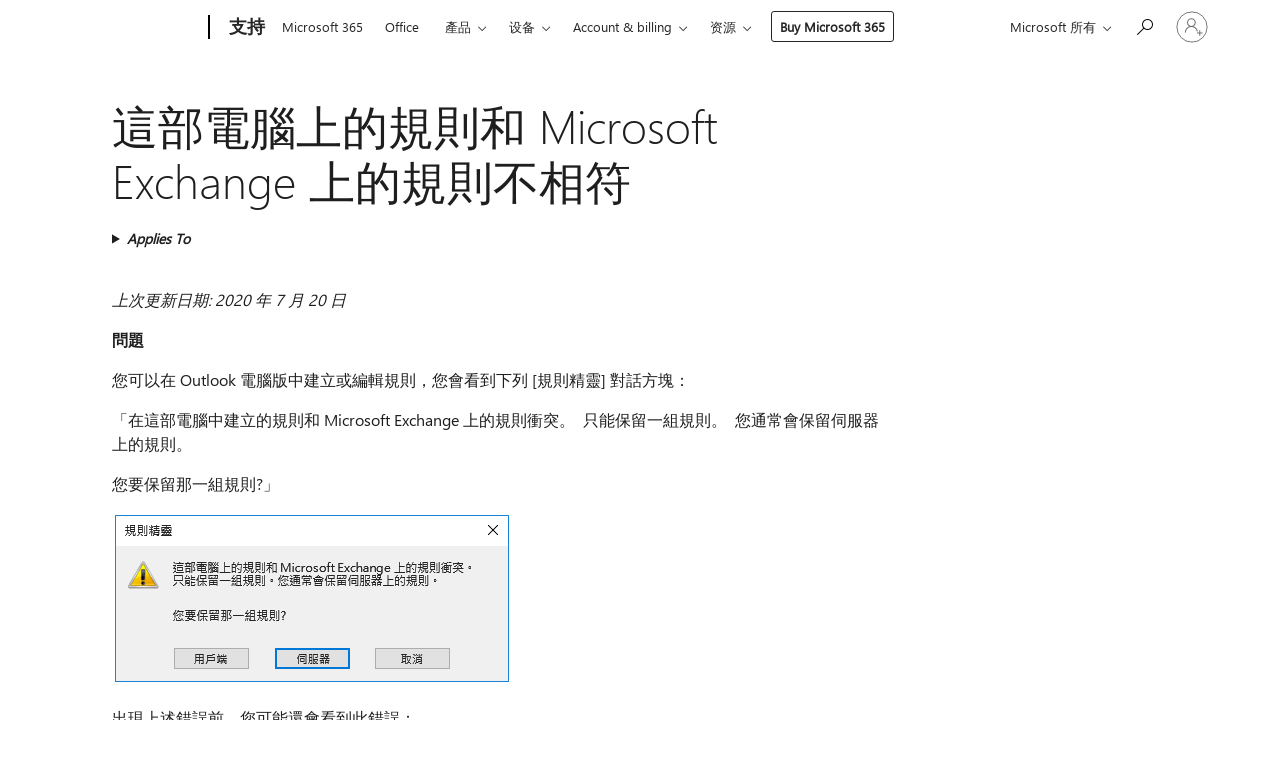

--- FILE ---
content_type: text/html; charset=utf-8
request_url: https://support.microsoft.com/zh-hk/office/%E9%80%99%E9%83%A8%E9%9B%BB%E8%85%A6%E4%B8%8A%E7%9A%84%E8%A6%8F%E5%89%87%E5%92%8C-microsoft-exchange-%E4%B8%8A%E7%9A%84%E8%A6%8F%E5%89%87%E4%B8%8D%E7%9B%B8%E7%AC%A6-d032e037-b224-429e-b325-633afde9b5f0
body_size: 147551
content:

<!DOCTYPE html>
<html lang="zh-HK" dir="ltr">
<head>
	<meta charset="utf-8" />
	<meta name="viewport" content="width=device-width, initial-scale=1.0" />
	<title>&#x9019;&#x90E8;&#x96FB;&#x8166;&#x4E0A;&#x7684;&#x898F;&#x5247;&#x548C; Microsoft Exchange &#x4E0A;&#x7684;&#x898F;&#x5247;&#x4E0D;&#x76F8;&#x7B26; - Microsoft Support</title>
	
	
		<link rel="canonical" href="https://support.microsoft.com/zh-hk/office/%E9%80%99%E9%83%A8%E9%9B%BB%E8%85%A6%E4%B8%8A%E7%9A%84%E8%A6%8F%E5%89%87%E5%92%8C-microsoft-exchange-%E4%B8%8A%E7%9A%84%E8%A6%8F%E5%89%87%E4%B8%8D%E7%9B%B8%E7%AC%A6-d032e037-b224-429e-b325-633afde9b5f0" />

			<link rel="alternate" hreflang="ar-SA" href="https://support.microsoft.com/ar-sa/office/%D9%84%D8%A7-%D8%AA%D8%AA%D8%B7%D8%A7%D8%A8%D9%82-%D8%A7%D9%84%D9%82%D9%88%D8%A7%D8%B9%D8%AF-%D8%A7%D9%84%D9%85%D9%88%D8%AC%D9%88%D8%AF%D8%A9-%D8%B9%D9%84%D9%89-%D9%87%D8%B0%D8%A7-%D8%A7%D9%84%D9%83%D9%85%D8%A8%D9%8A%D9%88%D8%AA%D8%B1-%D9%85%D8%B9-%D8%A7%D9%84%D9%82%D9%88%D8%A7%D8%B9%D8%AF-%D8%A7%D9%84%D9%85%D9%88%D8%AC%D9%88%D8%AF%D8%A9-%D9%81%D9%8A-microsoft-exchange-d032e037-b224-429e-b325-633afde9b5f0" />
			<link rel="alternate" hreflang="bg-BG" href="https://support.microsoft.com/bg-bg/office/%D0%BF%D1%80%D0%B0%D0%B2%D0%B8%D0%BB%D0%B0%D1%82%D0%B0-%D0%BD%D0%B0-%D1%82%D0%BE%D0%B7%D0%B8-%D0%BA%D0%BE%D0%BC%D0%BF%D1%8E%D1%82%D1%8A%D1%80-%D0%BD%D0%B5-%D1%81%D1%8A%D0%BE%D1%82%D0%B2%D0%B5%D1%82%D1%81%D1%82%D0%B2%D0%B0%D1%82-%D0%BD%D0%B0-%D0%BF%D1%80%D0%B0%D0%B2%D0%B8%D0%BB%D0%B0%D1%82%D0%B0-%D0%B2-microsoft-exchange-d032e037-b224-429e-b325-633afde9b5f0" />
			<link rel="alternate" hreflang="cs-CZ" href="https://support.microsoft.com/cs-cz/office/pravidla-v-tomto-po%C4%8D%C3%ADta%C4%8Di-se-neshoduj%C3%AD-s-pravidly-na-serveru-microsoft-exchange-d032e037-b224-429e-b325-633afde9b5f0" />
			<link rel="alternate" hreflang="da-DK" href="https://support.microsoft.com/da-dk/office/reglerne-p%C3%A5-denne-computer-svarer-ikke-til-reglerne-i-microsoft-exchange-d032e037-b224-429e-b325-633afde9b5f0" />
			<link rel="alternate" hreflang="de-DE" href="https://support.microsoft.com/de-de/office/die-regeln-auf-diesem-computer-stimmen-nicht-mit-den-regeln-in-microsoft-exchange-%C3%BCberein-d032e037-b224-429e-b325-633afde9b5f0" />
			<link rel="alternate" hreflang="el-GR" href="https://support.microsoft.com/el-gr/office/%CE%BF%CE%B9-%CE%BA%CE%B1%CE%BD%CF%8C%CE%BD%CE%B5%CF%82-%CE%B1%CF%85%CF%84%CE%BF%CF%8D-%CF%84%CE%BF%CF%85-%CF%85%CF%80%CE%BF%CE%BB%CE%BF%CE%B3%CE%B9%CF%83%CF%84%CE%AE-%CE%B4%CE%B5%CE%BD-%CF%84%CE%B1%CE%B9%CF%81%CE%B9%CE%AC%CE%B6%CE%BF%CF%85%CE%BD-%CE%BC%CE%B5-%CF%84%CE%BF%CF%85%CF%82-%CE%BA%CE%B1%CE%BD%CF%8C%CE%BD%CE%B5%CF%82-%CF%84%CE%BF%CF%85-microsoft-exchange-d032e037-b224-429e-b325-633afde9b5f0" />
			<link rel="alternate" hreflang="en-AU" href="https://support.microsoft.com/en-au/office/the-rules-on-this-computer-do-not-match-the-rules-on-microsoft-exchange-d032e037-b224-429e-b325-633afde9b5f0" />
			<link rel="alternate" hreflang="en-GB" href="https://support.microsoft.com/en-gb/office/the-rules-on-this-computer-do-not-match-the-rules-on-microsoft-exchange-d032e037-b224-429e-b325-633afde9b5f0" />
			<link rel="alternate" hreflang="en-US" href="https://support.microsoft.com/en-us/office/the-rules-on-this-computer-do-not-match-the-rules-on-microsoft-exchange-d032e037-b224-429e-b325-633afde9b5f0" />
			<link rel="alternate" hreflang="es-ES" href="https://support.microsoft.com/es-es/office/las-reglas-de-este-equipo-no-coinciden-con-las-reglas-de-microsoft-exchange-d032e037-b224-429e-b325-633afde9b5f0" />
			<link rel="alternate" hreflang="et-EE" href="https://support.microsoft.com/et-ee/office/selle-arvuti-reeglid-ei-vasta-microsoft-exchange-d032e037-b224-429e-b325-633afde9b5f0" />
			<link rel="alternate" hreflang="fi-FI" href="https://support.microsoft.com/fi-fi/office/t%C3%A4m%C3%A4n-tietokoneen-s%C3%A4%C3%A4nn%C3%B6t-eiv%C3%A4t-vastaa-microsoft-exchangen-s%C3%A4%C3%A4nt%C3%B6j%C3%A4-d032e037-b224-429e-b325-633afde9b5f0" />
			<link rel="alternate" hreflang="fr-FR" href="https://support.microsoft.com/fr-fr/office/le-r%C3%A8gles-de-cet-ordinateur-ne-correspondent-pas-%C3%A0-celles-de-microsoft-exchange-d032e037-b224-429e-b325-633afde9b5f0" />
			<link rel="alternate" hreflang="he-IL" href="https://support.microsoft.com/he-il/office/%D7%94%D7%9B%D7%9C%D7%9C%D7%99%D7%9D-%D7%91%D7%9E%D7%97%D7%A9%D7%91-%D7%96%D7%94-%D7%90%D7%99%D7%A0%D7%9D-%D7%AA%D7%95%D7%90%D7%9E%D7%99%D7%9D-%D7%9C%D7%9B%D7%9C%D7%9C%D7%99%D7%9D-%D7%91-microsoft-exchange-d032e037-b224-429e-b325-633afde9b5f0" />
			<link rel="alternate" hreflang="hr-HR" href="https://support.microsoft.com/hr-hr/office/pravila-na-ovom-ra%C4%8Dunalu-ne-odgovaraju-pravilima-na-servisu-microsoft-exchange-d032e037-b224-429e-b325-633afde9b5f0" />
			<link rel="alternate" hreflang="hu-HU" href="https://support.microsoft.com/hu-hu/office/a-sz%C3%A1m%C3%ADt%C3%B3g%C3%A9pen-l%C3%A9v%C5%91-szab%C3%A1lyok-nem-egyeznek-meg-a-microsoft-exchange-szab%C3%A1lyaival-d032e037-b224-429e-b325-633afde9b5f0" />
			<link rel="alternate" hreflang="id-ID" href="https://support.microsoft.com/id-id/office/aturan-di-komputer-ini-tidak-cocok-dengan-aturan-di-microsoft-exchange-d032e037-b224-429e-b325-633afde9b5f0" />
			<link rel="alternate" hreflang="it-IT" href="https://support.microsoft.com/it-it/office/le-regole-impostate-in-questo-computer-non-corrispondono-alle-regole-impostate-in-microsoft-exchange-d032e037-b224-429e-b325-633afde9b5f0" />
			<link rel="alternate" hreflang="ja-JP" href="https://support.microsoft.com/ja-jp/office/%E3%81%93%E3%81%AE%E3%82%B3%E3%83%B3%E3%83%94%E3%83%A5%E3%83%BC%E3%82%BF%E3%83%BC%E3%81%AE%E3%83%AB%E3%83%BC%E3%83%AB%E3%81%8C-microsoft-exchange-%E3%81%AE%E3%83%AB%E3%83%BC%E3%83%AB%E3%81%A8%E4%B8%80%E8%87%B4%E3%81%97%E3%81%AA%E3%81%84-d032e037-b224-429e-b325-633afde9b5f0" />
			<link rel="alternate" hreflang="ko-KR" href="https://support.microsoft.com/ko-kr/office/%EC%9D%B4-%EC%BB%B4%ED%93%A8%ED%84%B0%EC%9D%98-%EA%B7%9C%EC%B9%99%EC%9D%B4-microsoft-exchange%EC%9D%98-%EA%B7%9C%EC%B9%99%EA%B3%BC-%EC%9D%BC%EC%B9%98%ED%95%98%EC%A7%80-%EC%95%8A%EC%9D%8C-d032e037-b224-429e-b325-633afde9b5f0" />
			<link rel="alternate" hreflang="lt-LT" href="https://support.microsoft.com/lt-lt/office/%C5%A1io-kompiuterio-taisykl%C4%97s-neatitinka-taisykli%C5%B3-taikom%C5%B3-microsoft-exchange-d032e037-b224-429e-b325-633afde9b5f0" />
			<link rel="alternate" hreflang="lv-LV" href="https://support.microsoft.com/lv-lv/office/%C5%A1%C4%AB-datora-k%C4%81rtulas-neatbilst-microsoft-konta-k%C4%81rtul%C4%81m-exchange-d032e037-b224-429e-b325-633afde9b5f0" />
			<link rel="alternate" hreflang="nb-NO" href="https://support.microsoft.com/nb-no/office/reglene-p%C3%A5-denne-datamaskinen-samsvarer-ikke-med-reglene-i-microsoft-exchange-d032e037-b224-429e-b325-633afde9b5f0" />
			<link rel="alternate" hreflang="nl-NL" href="https://support.microsoft.com/nl-nl/office/de-regels-op-deze-computer-komen-niet-overeen-met-de-regels-op-microsoft-exchange-d032e037-b224-429e-b325-633afde9b5f0" />
			<link rel="alternate" hreflang="pl-PL" href="https://support.microsoft.com/pl-pl/office/regu%C5%82y-na-tym-komputerze-nie-s%C4%85-zgodne-z-regu%C5%82ami-w-programie-microsoft-exchange-d032e037-b224-429e-b325-633afde9b5f0" />
			<link rel="alternate" hreflang="pt-BR" href="https://support.microsoft.com/pt-br/office/-as-regras-neste-computador-n%C3%A3o-correspondem-%C3%A0s-regras-no-microsoft-exchange-d032e037-b224-429e-b325-633afde9b5f0" />
			<link rel="alternate" hreflang="pt-PT" href="https://support.microsoft.com/pt-pt/office/as-regras-criadas-neste-computador-n%C3%A3o-correspondem-%C3%A0s-do-microsoft-exchange-d032e037-b224-429e-b325-633afde9b5f0" />
			<link rel="alternate" hreflang="ro-RO" href="https://support.microsoft.com/ro-ro/office/regulile-acestui-computer-nu-aplic%C4%83-regulile-pentru-microsoft-exchange-d032e037-b224-429e-b325-633afde9b5f0" />
			<link rel="alternate" hreflang="ru-RU" href="https://support.microsoft.com/ru-ru/office/%D0%BF%D1%80%D0%B0%D0%B2%D0%B8%D0%BB%D0%B0-%D0%BD%D0%B0-%D1%8D%D1%82%D0%BE%D0%BC-%D0%BA%D0%BE%D0%BC%D0%BF%D1%8C%D1%8E%D1%82%D0%B5%D1%80%D0%B5-%D0%BF%D1%80%D0%BE%D1%82%D0%B8%D0%B2%D0%BE%D1%80%D0%B5%D1%87%D0%B0%D1%82-%D0%BF%D1%80%D0%B0%D0%B2%D0%B8%D0%BB%D0%B0%D0%BC-microsoft-exchange-d032e037-b224-429e-b325-633afde9b5f0" />
			<link rel="alternate" hreflang="sk-SK" href="https://support.microsoft.com/sk-sk/office/pravidl%C3%A1-v-tomto-po%C4%8D%C3%ADta%C4%8Di-sa-nezhoduj%C3%BA-s-pravidlami-pre-microsoft-exchange-d032e037-b224-429e-b325-633afde9b5f0" />
			<link rel="alternate" hreflang="sl-SI" href="https://support.microsoft.com/sl-si/office/pravila-v-tem-ra%C4%8Dunalniku-se-ne-ujemajo-s-pravili-v-aplikaciji-microsoft-exchange-d032e037-b224-429e-b325-633afde9b5f0" />
			<link rel="alternate" hreflang="sr-Latn-RS" href="https://support.microsoft.com/sr-latn-rs/office/pravila-na-ovom-ra%C4%8Dunaru-se-ne-podudaraju-sa-pravilima-na-microsoft-exchange-d032e037-b224-429e-b325-633afde9b5f0" />
			<link rel="alternate" hreflang="sv-SE" href="https://support.microsoft.com/sv-se/office/reglerna-p%C3%A5-den-h%C3%A4r-datorn-matchar-inte-reglerna-i-microsoft-exchange-d032e037-b224-429e-b325-633afde9b5f0" />
			<link rel="alternate" hreflang="th-TH" href="https://support.microsoft.com/th-th/office/%E0%B8%81%E0%B8%8E%E0%B8%9A%E0%B8%99%E0%B8%84%E0%B8%AD%E0%B8%A1%E0%B8%9E%E0%B8%B4%E0%B8%A7%E0%B9%80%E0%B8%95%E0%B8%AD%E0%B8%A3%E0%B9%8C%E0%B8%99%E0%B8%B5%E0%B9%89%E0%B9%84%E0%B8%A1%E0%B9%88%E0%B8%95%E0%B8%A3%E0%B8%87%E0%B8%81%E0%B8%B1%E0%B8%9A%E0%B8%81%E0%B8%8E%E0%B8%9A%E0%B8%99-microsoft-exchange-d032e037-b224-429e-b325-633afde9b5f0" />
			<link rel="alternate" hreflang="tr-TR" href="https://support.microsoft.com/tr-tr/office/bu-bilgisayardaki-kurallar-microsoft-exchange-deki-kurallarla-e%C5%9Fle%C5%9Fmiyor-d032e037-b224-429e-b325-633afde9b5f0" />
			<link rel="alternate" hreflang="uk-UA" href="https://support.microsoft.com/uk-ua/office/%D0%BF%D1%80%D0%B0%D0%B2%D0%B8%D0%BB%D0%B0-%D0%BD%D0%B0-%D1%86%D1%8C%D0%BE%D0%BC%D1%83-%D0%BA%D0%BE%D0%BC%D0%BF-%D1%8E%D1%82%D0%B5%D1%80%D1%96-%D0%BD%D0%B5-%D0%B2%D1%96%D0%B4%D0%BF%D0%BE%D0%B2%D1%96%D0%B4%D0%B0%D1%8E%D1%82%D1%8C-%D0%BF%D1%80%D0%B0%D0%B2%D0%B8%D0%BB%D0%B0%D0%BC-%D1%83-microsoft-exchange-d032e037-b224-429e-b325-633afde9b5f0" />
			<link rel="alternate" hreflang="vi-VN" href="https://support.microsoft.com/vi-vn/office/c%C3%A1c-quy-t%E1%BA%AFc-tr%C3%AAn-m%C3%A1y-t%C3%ADnh-n%C3%A0y-kh%C3%B4ng-kh%E1%BB%9Bp-v%E1%BB%9Bi-c%C3%A1c-quy-t%E1%BA%AFc-tr%C3%AAn-microsoft-exchange-d032e037-b224-429e-b325-633afde9b5f0" />
			<link rel="alternate" hreflang="zh-CN" href="https://support.microsoft.com/zh-cn/office/%E6%AD%A4%E8%AE%A1%E7%AE%97%E6%9C%BA%E4%B8%8A%E7%9A%84%E8%A7%84%E5%88%99%E4%B8%8E-microsoft-exchange-%E4%B8%8A%E7%9A%84%E8%A7%84%E5%88%99%E4%B8%8D%E5%8C%B9%E9%85%8D-d032e037-b224-429e-b325-633afde9b5f0" />
			<link rel="alternate" hreflang="zh-HK" href="https://support.microsoft.com/zh-hk/office/%E9%80%99%E9%83%A8%E9%9B%BB%E8%85%A6%E4%B8%8A%E7%9A%84%E8%A6%8F%E5%89%87%E5%92%8C-microsoft-exchange-%E4%B8%8A%E7%9A%84%E8%A6%8F%E5%89%87%E4%B8%8D%E7%9B%B8%E7%AC%A6-d032e037-b224-429e-b325-633afde9b5f0" />
			<link rel="alternate" hreflang="zh-TW" href="https://support.microsoft.com/zh-tw/office/%E9%80%99%E9%83%A8%E9%9B%BB%E8%85%A6%E4%B8%8A%E7%9A%84%E8%A6%8F%E5%89%87%E5%92%8C-microsoft-exchange-%E4%B8%8A%E7%9A%84%E8%A6%8F%E5%89%87%E4%B8%8D%E7%9B%B8%E7%AC%A6-d032e037-b224-429e-b325-633afde9b5f0" />
	<meta name="awa-articleGuid" content="d032e037-b224-429e-b325-633afde9b5f0" />
	
	
	<meta name="firstPublishedDate" content="2019-11-20" />
	<meta name="lastPublishedDate" content="2021-08-24" />
	<meta name="commitId" content="d1c437536d21ac89e470b327d3a9a5f41c4d7960" />
	<meta name="schemaName" content="HELP ARTICLE" />
	<meta name="awa-schemaName" content="HELP ARTICLE" />

	
	<meta name="search.appverid" content="ZOL900" />
	<meta name="search.audienceType" content="Admin" />
	<meta name="search.contenttype" content="Troubleshooting" />
	
	
	<meta name="search.IsOfficeDoc" content="true" />
	
	
	
	
	
	
	
	<meta name="search.softwareVersion" content="90" />
	<meta name="search.mkt" content="zh-TW" />

	
	
	<meta name="ms.lang" content="zh" />
	<meta name="ms.loc" content="TW" />
	<meta name="ms.ocpub.assetID" content="d032e037-b224-429e-b325-633afde9b5f0" />

	
	<meta name="awa-isContactUsAllowed" content="false" />
	<meta name="awa-asst" content="d032e037-b224-429e-b325-633afde9b5f0" />
	<meta name="awa-pageType" content="Article" />
	



	


<meta name="awa-env" content="Production" />
<meta name="awa-market" content="zh-TW" />
<meta name="awa-contentlang" content="zh" />
<meta name="awa-userFlightingId" content="4fd2a619-27d1-4d91-bc79-1af77e7bd9dc" />
<meta name="awa-expid" content="P-R-1753027-1-1;P-R-1087983-1-1;P-E-1693585-2-3;P-E-1661482-C1-3;P-E-1660511-2-3;P-E-1656596-2-5;P-E-1551018-C1-8;P-E-1585233-2-3;P-E-1570667-2-4;P-E-1560750-2-7;P-E-1554013-C1-6;P-E-1536917-2-5;P-E-1526785-C1-5;P-E-1260007-C1-3;P-E-1046152-C1-3;P-R-1545158-1-4;P-R-1426254-2-6;P-R-1392118-1-2;P-R-1245128-2-4;P-R-1235984-2-3;P-R-1211158-1-4;P-R-1150391-2-8;P-R-1150395-2-8;P-R-1150399-2-8;P-R-1150396-2-8;P-R-1150394-2-8;P-R-1150390-2-8;P-R-1150386-2-8;P-R-1146801-1-11;P-R-1141562-1-2;P-R-1141283-2-9;P-R-1136354-10-10;P-R-1119659-1-16;P-R-1119437-1-17;P-R-1116805-2-18;P-R-1116803-2-20;P-R-1114100-1-2;P-R-1100996-2-14;P-R-1096341-2-6;P-R-1088825-2-10;P-R-1089468-1-2;P-R-1085248-1-2;P-R-1072011-12-8;P-R-1033854-4-6;P-R-1029969-4-4;P-R-1020735-5-10;P-R-1018544-4-7;P-R-1009708-2-9;P-R-1005895-2-11;P-R-113175-4-7;P-R-110379-1-7;P-R-107838-1-7;P-R-106524-1-3;P-R-103787-2-5;P-R-101783-1-2;P-R-97577-1-5;P-R-97457-1-10;P-R-94390-1-2;P-R-94360-10-25;P-R-94063-1-1;P-R-93416-1-3;P-R-90963-2-2;P-R-73296-2-15" />
<meta name="awa-irisId" />
<meta name="awa-origindatacenter" content="East US" />
<meta name="awa-variationid" content="ECS" />
<meta name="awa-prdct" content="office.com" />
<meta name="awa-stv" content="3.0.0-da462b137a93dc2abfbf062018a2e2012f13a31b&#x2B;da462b137a93dc2abfbf062018a2e2012f13a31b" />


 
	<meta name="awa-title" content="&#x9019;&#x90E8;&#x96FB;&#x8166;&#x4E0A;&#x7684;&#x898F;&#x5247;&#x548C; Microsoft Exchange &#x4E0A;&#x7684;&#x898F;&#x5247;&#x4E0D;&#x76F8;&#x7B26; - Microsoft Support" />
	
	<meta name="awa-selfHelpExp" content="railbanner_business" />
	<meta name="awa-dataBoundary" content="WW" />

	<link rel="stylesheet" href="/css/fonts/site-fonts.css?v=XWcxZPSEmN3tnHWAVMOFsAlPJq7aug49fUGb8saTNjw" />
	<link rel="stylesheet" href="/css/glyphs/glyphs.css?v=VOnvhT441Pay0WAKH5gdcXXigXpiuNbaQcI9DgXyoDE" />

	

    <link rel="dns-prefetch" href="https://aadcdn.msftauth.net" />
    <link rel="preconnect" href="https://aadcdn.msftauth.net" crossorigin=&quot;anonymous&quot; />
    <link rel="dns-prefetch" href="https://browser.events.data.microsoft.com" />
    <link rel="preconnect" href="https://browser.events.data.microsoft.com" crossorigin=&quot;anonymous&quot; />
    <link rel="dns-prefetch" href="https://c.s-microsoft.com" />
    <link rel="preconnect" href="https://c.s-microsoft.com" crossorigin=&quot;anonymous&quot; />
    <link rel="dns-prefetch" href="https://img-prod-cms-rt-microsoft-com.akamaized.net" />
    <link rel="preconnect" href="https://img-prod-cms-rt-microsoft-com.akamaized.net" crossorigin=&quot;anonymous&quot; />
    <link rel="dns-prefetch" href="https://js.monitor.azure.com" />
    <link rel="preconnect" href="https://js.monitor.azure.com" crossorigin=&quot;anonymous&quot; />
    <link rel="dns-prefetch" href="https://logincdn.msauth.net" />
    <link rel="preconnect" href="https://logincdn.msauth.net" crossorigin=&quot;anonymous&quot; />
    <link rel="dns-prefetch" href="https://mem.gfx.ms" />
    <link rel="preconnect" href="https://mem.gfx.ms" crossorigin=&quot;anonymous&quot; />
    <link rel="dns-prefetch" href="https://www.microsoft.com" />
    <link rel="preconnect" href="https://www.microsoft.com" crossorigin=&quot;anonymous&quot; />


	<link rel="stylesheet" href="/css/Article/article.css?v=0L89BVeP4I_vlf3G71MrPYAXM1CtRPw6ZcJwIduUvCA" />
	
	<link rel="stylesheet" href="/css/SearchBox/search-box.css?v=bybwzGBajHicVXspVs540UfV0swW0vCbOmBjBryj9N4" />
	<link rel="stylesheet" href="/css/sitewide/articleCss-overwrite.css?v=D0lQRoIlvFHSQBRTb-gAQ5KkFe8B8NuSoliBjnT5xZ4" />
	
	
	<link rel="stylesheet" href="/css/MeControlCallout/teaching-callout.css?v=690pjf05o15fVEafEpUwgaF8vqVfOkp5wP1Jl9gE99U" />
	
	<noscript>
		<link rel="stylesheet" href="/css/Article/article.noscript.css?v=88-vV8vIkcKpimEKjULkqpt8CxdXf5avAeGxsHgVOO0" />
	</noscript>

	<link rel="stylesheet" href="/css/promotionbanner/promotion-banner.css?v=cAmflE3c6Gw7niTOiMPEie9MY87yDE2mSl3DO7_jZRI" media="none" onload="this.media=&#x27;all&#x27;" /><noscript><link href="/css/promotionbanner/promotion-banner.css?v=cAmflE3c6Gw7niTOiMPEie9MY87yDE2mSl3DO7_jZRI" rel="stylesheet"></noscript>
	
	<link rel="stylesheet" href="/css/ArticleSupportBridge/article-support-bridge.css?v=R_P0TJvD9HoRHQBEdvBR1WhNn7dSbvOYWmVA9taxbpM" media="none" onload="this.media=&#x27;all&#x27;" /><noscript><link href="/css/ArticleSupportBridge/article-support-bridge.css?v=R_P0TJvD9HoRHQBEdvBR1WhNn7dSbvOYWmVA9taxbpM" rel="stylesheet"></noscript>
	<link rel="stylesheet" href="/css/StickyFeedback/sticky-feedback.css?v=cMfNdAUue7NxZUj3dIt_v5DIuzmw9ohJW109iXQpWnI" media="none" onload="this.media=&#x27;all&#x27;" /><noscript><link href="/css/StickyFeedback/sticky-feedback.css?v=cMfNdAUue7NxZUj3dIt_v5DIuzmw9ohJW109iXQpWnI" rel="stylesheet"></noscript>
	<link rel="stylesheet" href="/css/feedback/feedback.css?v=Rkcw_yfLWOMtOcWOljMOiZgymMcrG0GDpo4Lf-TUzPo" media="none" onload="this.media=&#x27;all&#x27;" /><noscript><link href="/css/feedback/feedback.css?v=Rkcw_yfLWOMtOcWOljMOiZgymMcrG0GDpo4Lf-TUzPo" rel="stylesheet"></noscript>
	
	

	<link rel="apple-touch-icon" sizes="180x180" href="/apple-touch-icon.png">
<link rel="icon" type="image/png" sizes="32x32" href="/favicon-32x32.png">
<link rel="icon" type="image/png" sizes="16x16" href="/favicon-16x16.png">


	
        <link rel="stylesheet" href="https://www.microsoft.com/onerfstatics/marketingsites-eus-prod/chinese-traditional/shell/_scrf/css/themes=default.device=uplevel_web_pc/63-57d110/c9-be0100/a6-e969ef/43-9f2e7c/82-8b5456/a0-5d3913/4f-460e79/ae-f1ac0c?ver=2.0&amp;_cf=02242021_3231" type="text/css" media="all" />
    

	
	
	<script type="text/javascript">
		var OOGlobal = {
			BaseDomain: location.protocol + "//" + location.host,
			Culture: "zh-TW",
			Language: "zh",
			LCID: "1028",
			IsAuthenticated: "False",
			WebAppUrl: "https://office.com/start",
			GUID: "d032e037-b224-429e-b325-633afde9b5f0",
			Platform: navigator.platform,
			MixOembedUrl: "https://mix.office.com/oembed/",
			MixWatchUrl: "https://mix.office.com/watch/"
		};
	</script>

	
		


<script type="text/javascript">
	(function () {
		var creativeReady = false;
		var isSilentSignInComplete = false;
		var authInfo = {
			authType: "None",
			puid: "",
			tenantId: "",
			isAdult: true
			};

		var renderPromotion = function (dataBoundary) {
			if (creativeReady && isSilentSignInComplete) {
				window.UcsCreative.renderTemplate({
					partnerId: "7bb7e07d-3e57-4ee3-b78f-26a4292b841a",
					shouldSetUcsMuid: true,
					dataBoundary: dataBoundary,
					attributes: {
						placement: "88000534",
						locale: "zh-hk",
						country: "hk",
						scs_ecsFlightId: "P-R-1753027-1;P-R-1087983-1;P-E-1693585-2;P-E-1661482-C1;P-E-1660511-2;P-E-1656596-2;P-E-1551018-C1;P-E-1585233-2;P-E-1570667-2;P-E-1560750-2;P-E-1554013-C1;P-E-1536917-2;P-E-1526785-C1;P-E-1260007-C1;P-E-1046152-C1;P-R-1545158-1;P-R-1426254-2;P-R-1392118-1;P-R-1245128-2;P-R-1235984-2;P-R-1211158-1;P-R-1150391-2;P-R-1150395-2;P-R-1150399-2;P-R-1150396-2;P-R-1150394-2;P-R-1150390-2;P-R-1150386-2;P-R-1146801-1;P-R-1141562-1;P-R-1141283-2;P-R-1136354-10;P-R-1119659-1;P-R-1119437-1;P-R-1116805-2;P-R-1116803-2;P-R-1114100-1;P-R-1100996-2;P-R-1096341-2;P-R-1088825-2;P-R-1089468-1;P-R-1085248-1;P-R-1072011-12;P-R-1033854-4;P-R-1029969-4;P-R-1020735-5;P-R-1018544-4;P-R-1009708-2;P-R-1005895-2;P-R-113175-4;P-R-110379-1;P-R-107838-1;P-R-106524-1;P-R-103787-2;P-R-101783-1;P-R-97577-1;P-R-97457-1;P-R-94390-1;P-R-94360-10;P-R-94063-1;P-R-93416-1;P-R-90963-2;P-R-73296-2",
						SCS_promotionCategory: "uhfbuybutton;railbanner_business",
						articleType: "railbanner_business",
						operatingSystem: "Mac",
						authType: authInfo.authType,
						PUID: authInfo.puid,
						TenantId: authInfo.tenantId,
                        TOPT: "",
                        AdditionalBannerId: "ucsRailInlineContainer",
					}
				});
			}
		};

		window.document.addEventListener('ucsCreativeRendered', function () {
			if (typeof window.initPromotionLogger !== 'undefined') {
				window.initPromotionLogger();
			}
		});

		window.document.addEventListener('ucsCreativeReady', function () {
			creativeReady = true;
			renderPromotion("WW");
		});

		if (!isSilentSignInComplete) {
			window.document.addEventListener('silentSignInComplete', function (event) {
				if (event.detail && event.detail.puid) {
					authInfo.isAdult = event.detail.isAdult;
					authInfo.authType = event.detail.authType;
					authInfo.puid = event.detail.puid;
					authInfo.tenantId = event.detail.account.tenantId;
				}

				isSilentSignInComplete = true;
				renderPromotion(event.detail.dataBoundary);
			});
		}
	})();
</script>

<script type="text/javascript" defer src="/lib/ucs/dist/ucsCreativeService.js?v=RNwXI4r6IRH1mrd2dPPGZEYOQnUcs8HAddnyceXlw88"></script>
	

	<script>
		if (window.location.search) {
			var params = new URLSearchParams(window.location.search);
			if (params.has('action') && params.get('action') === 'download'){
				params.delete('action');
			}

			history.replaceState({}, '', window.location.pathname + (params.toString() ? '?' + params.toString() : ''));
		}
	</script>


</head>
<body class="supCont ocArticle">
	<div id="ocBodyWrapper">
		

		<div class="ucsUhfContainer"></div>

		
            <div id="headerArea" class="uhf"  data-m='{"cN":"headerArea","cT":"Area_coreuiArea","id":"a1Body","sN":1,"aN":"Body"}'>
                <div id="headerRegion"      data-region-key="headerregion" data-m='{"cN":"headerRegion","cT":"Region_coreui-region","id":"r1a1","sN":1,"aN":"a1"}' >

    <div  id="headerUniversalHeader" data-m='{"cN":"headerUniversalHeader","cT":"Module_coreui-universalheader","id":"m1r1a1","sN":1,"aN":"r1a1"}'  data-module-id="Category|headerRegion|coreui-region|headerUniversalHeader|coreui-universalheader">
        






        <a id="uhfSkipToMain" class="m-skip-to-main" href="javascript:void(0)" data-href="#supArticleContent" tabindex="0" data-m='{"cN":"Skip to content_nonnav","id":"nn1m1r1a1","sN":1,"aN":"m1r1a1"}'>跳到主要內容</a>


<header class="c-uhfh context-uhf no-js c-sgl-stck c-category-header " itemscope="itemscope" data-header-footprint="/SMCConvergence/ContextualHeader-Microsoft365, fromService: True"   data-magict="true"   itemtype="http://schema.org/Organization">
    <div class="theme-light js-global-head f-closed  global-head-cont" data-m='{"cN":"Universal Header_cont","cT":"Container","id":"c2m1r1a1","sN":2,"aN":"m1r1a1"}'>
        <div class="c-uhfh-gcontainer-st">
            <button type="button" class="c-action-trigger c-glyph glyph-global-nav-button" aria-label="All Microsoft expand to see list of Microsoft products and services" initialState-label="All Microsoft expand to see list of Microsoft products and services" toggleState-label="Close All Microsoft list" aria-expanded="false" data-m='{"cN":"Mobile menu button_nonnav","id":"nn1c2m1r1a1","sN":1,"aN":"c2m1r1a1"}'></button>
            <button type="button" class="c-action-trigger c-glyph glyph-arrow-htmllegacy c-close-search" aria-label="關閉搜尋" aria-expanded="false" data-m='{"cN":"Close Search_nonnav","id":"nn2c2m1r1a1","sN":2,"aN":"c2m1r1a1"}'></button>
                    <a id="uhfLogo" class="c-logo c-sgl-stk-uhfLogo" itemprop="url" href="https://www.microsoft.com" aria-label="Microsoft" data-m='{"cN":"GlobalNav_Logo_cont","cT":"Container","id":"c3c2m1r1a1","sN":3,"aN":"c2m1r1a1"}'>
                        <img alt="" itemprop="logo" class="c-image" src="https://uhf.microsoft.com/images/microsoft/RE1Mu3b.png" role="presentation" aria-hidden="true" />
                        <span itemprop="name" role="presentation" aria-hidden="true">Microsoft</span>
                    </a>
            <div class="f-mobile-title">
                <button type="button" class="c-action-trigger c-glyph glyph-chevron-left" aria-label="See more menu options" data-m='{"cN":"Mobile back button_nonnav","id":"nn4c2m1r1a1","sN":4,"aN":"c2m1r1a1"}'></button>
                <span data-global-title="Microsoft 首頁" class="js-mobile-title">支持</span>
                <button type="button" class="c-action-trigger c-glyph glyph-chevron-right" aria-label="See more menu options" data-m='{"cN":"Mobile forward button_nonnav","id":"nn5c2m1r1a1","sN":5,"aN":"c2m1r1a1"}'></button>
            </div>
                    <div class="c-show-pipe x-hidden-vp-mobile-st">
                        <a id="uhfCatLogo" class="c-logo c-cat-logo" href="https://support.microsoft.com/zh-hk" aria-label="支持" itemprop="url" data-m='{"cN":"CatNav_支持_nav","id":"n6c2m1r1a1","sN":6,"aN":"c2m1r1a1"}'>
                                <span>支持</span>
                        </a>
                    </div>
                <div class="cat-logo-button-cont x-hidden">
                        <button type="button" id="uhfCatLogoButton" class="c-cat-logo-button x-hidden" aria-expanded="false" aria-label="支持" data-m='{"cN":"支持_nonnav","id":"nn7c2m1r1a1","sN":7,"aN":"c2m1r1a1"}'>
                            支持
                        </button>
                </div>



                    <nav id="uhf-g-nav" aria-label="Contextual menu" class="c-uhfh-gnav" data-m='{"cN":"Category nav_cont","cT":"Container","id":"c8c2m1r1a1","sN":8,"aN":"c2m1r1a1"}'>
            <ul class="js-paddle-items">
                    <li class="single-link js-nav-menu x-hidden-none-mobile-vp uhf-menu-item">
                        <a class="c-uhf-nav-link" href="https://support.microsoft.com/zh-hk" data-m='{"cN":"CatNav_Home_nav","id":"n1c8c2m1r1a1","sN":1,"aN":"c8c2m1r1a1"}' > Home </a>
                    </li>
                                        <li class="single-link js-nav-menu uhf-menu-item">
                            <a id="c-shellmenu_0" class="c-uhf-nav-link" href="https://www.microsoft.com/microsoft-365?ocid=cmmttvzgpuy" data-m='{"id":"n2c8c2m1r1a1","sN":2,"aN":"c8c2m1r1a1"}'>Microsoft 365</a>
                        </li>
                        <li class="single-link js-nav-menu uhf-menu-item">
                            <a id="c-shellmenu_1" class="c-uhf-nav-link" href="https://www.microsoft.com/microsoft-365/microsoft-office?ocid=cmml7tr0rib" data-m='{"id":"n3c8c2m1r1a1","sN":3,"aN":"c8c2m1r1a1"}'>Office</a>
                        </li>
                        <li class="nested-menu uhf-menu-item">
                            <div class="c-uhf-menu js-nav-menu">
                                <button type="button" id="c-shellmenu_2"  aria-expanded="false" data-m='{"id":"nn4c8c2m1r1a1","sN":4,"aN":"c8c2m1r1a1"}'>產品</button>

                                <ul class="" data-class-idn="" aria-hidden="true" data-m='{"cT":"Container","id":"c5c8c2m1r1a1","sN":5,"aN":"c8c2m1r1a1"}'>
        <li class="js-nav-menu single-link" data-m='{"cT":"Container","id":"c1c5c8c2m1r1a1","sN":1,"aN":"c5c8c2m1r1a1"}'>
            <a id="c-shellmenu_3" class="js-subm-uhf-nav-link" href="https://support.microsoft.com/zh-hk/microsoft-365" data-m='{"id":"n1c1c5c8c2m1r1a1","sN":1,"aN":"c1c5c8c2m1r1a1"}'>Microsoft 365</a>
            
        </li>
        <li class="js-nav-menu single-link" data-m='{"cT":"Container","id":"c2c5c8c2m1r1a1","sN":2,"aN":"c5c8c2m1r1a1"}'>
            <a id="c-shellmenu_4" class="js-subm-uhf-nav-link" href="https://support.microsoft.com/zh-hk/outlook" data-m='{"id":"n1c2c5c8c2m1r1a1","sN":1,"aN":"c2c5c8c2m1r1a1"}'>Outlook</a>
            
        </li>
        <li class="js-nav-menu single-link" data-m='{"cT":"Container","id":"c3c5c8c2m1r1a1","sN":3,"aN":"c5c8c2m1r1a1"}'>
            <a id="c-shellmenu_5" class="js-subm-uhf-nav-link" href="https://support.microsoft.com/zh-hk/teams" data-m='{"id":"n1c3c5c8c2m1r1a1","sN":1,"aN":"c3c5c8c2m1r1a1"}'>Microsoft Teams</a>
            
        </li>
        <li class="js-nav-menu single-link" data-m='{"cT":"Container","id":"c4c5c8c2m1r1a1","sN":4,"aN":"c5c8c2m1r1a1"}'>
            <a id="c-shellmenu_6" class="js-subm-uhf-nav-link" href="https://support.microsoft.com/zh-hk/onedrive" data-m='{"id":"n1c4c5c8c2m1r1a1","sN":1,"aN":"c4c5c8c2m1r1a1"}'>OneDrive</a>
            
        </li>
        <li class="js-nav-menu single-link" data-m='{"cT":"Container","id":"c5c5c8c2m1r1a1","sN":5,"aN":"c5c8c2m1r1a1"}'>
            <a id="c-shellmenu_7" class="js-subm-uhf-nav-link" href="https://support.microsoft.com/zh-hk/microsoft-copilot" data-m='{"id":"n1c5c5c8c2m1r1a1","sN":1,"aN":"c5c5c8c2m1r1a1"}'>Microsoft Copilot</a>
            
        </li>
        <li class="js-nav-menu single-link" data-m='{"cT":"Container","id":"c6c5c8c2m1r1a1","sN":6,"aN":"c5c8c2m1r1a1"}'>
            <a id="c-shellmenu_8" class="js-subm-uhf-nav-link" href="https://support.microsoft.com/zh-hk/onenote" data-m='{"id":"n1c6c5c8c2m1r1a1","sN":1,"aN":"c6c5c8c2m1r1a1"}'>OneNote</a>
            
        </li>
        <li class="js-nav-menu single-link" data-m='{"cT":"Container","id":"c7c5c8c2m1r1a1","sN":7,"aN":"c5c8c2m1r1a1"}'>
            <a id="c-shellmenu_9" class="js-subm-uhf-nav-link" href="https://support.microsoft.com/zh-hk/windows" data-m='{"id":"n1c7c5c8c2m1r1a1","sN":1,"aN":"c7c5c8c2m1r1a1"}'>Windows</a>
            
        </li>
        <li class="js-nav-menu single-link" data-m='{"cT":"Container","id":"c8c5c8c2m1r1a1","sN":8,"aN":"c5c8c2m1r1a1"}'>
            <a id="c-shellmenu_10" class="js-subm-uhf-nav-link" href="https://support.microsoft.com/zh-hk/all-products" data-m='{"id":"n1c8c5c8c2m1r1a1","sN":1,"aN":"c8c5c8c2m1r1a1"}'>更多信息 ...</a>
            
        </li>
                                                    
                                </ul>
                            </div>
                        </li>                        <li class="nested-menu uhf-menu-item">
                            <div class="c-uhf-menu js-nav-menu">
                                <button type="button" id="c-shellmenu_11"  aria-expanded="false" data-m='{"id":"nn6c8c2m1r1a1","sN":6,"aN":"c8c2m1r1a1"}'>设备</button>

                                <ul class="" data-class-idn="" aria-hidden="true" data-m='{"cT":"Container","id":"c7c8c2m1r1a1","sN":7,"aN":"c8c2m1r1a1"}'>
        <li class="js-nav-menu single-link" data-m='{"cT":"Container","id":"c1c7c8c2m1r1a1","sN":1,"aN":"c7c8c2m1r1a1"}'>
            <a id="c-shellmenu_12" class="js-subm-uhf-nav-link" href="https://support.microsoft.com/zh-hk/surface" data-m='{"id":"n1c1c7c8c2m1r1a1","sN":1,"aN":"c1c7c8c2m1r1a1"}'>Surface</a>
            
        </li>
        <li class="js-nav-menu single-link" data-m='{"cT":"Container","id":"c2c7c8c2m1r1a1","sN":2,"aN":"c7c8c2m1r1a1"}'>
            <a id="c-shellmenu_13" class="js-subm-uhf-nav-link" href="https://support.microsoft.com/zh-hk/pc-accessories" data-m='{"id":"n1c2c7c8c2m1r1a1","sN":1,"aN":"c2c7c8c2m1r1a1"}'>PC Accessories</a>
            
        </li>
        <li class="js-nav-menu single-link" data-m='{"cT":"Container","id":"c3c7c8c2m1r1a1","sN":3,"aN":"c7c8c2m1r1a1"}'>
            <a id="c-shellmenu_14" class="js-subm-uhf-nav-link" href="https://support.xbox.com/" data-m='{"id":"n1c3c7c8c2m1r1a1","sN":1,"aN":"c3c7c8c2m1r1a1"}'>Xbox</a>
            
        </li>
        <li class="js-nav-menu single-link" data-m='{"cT":"Container","id":"c4c7c8c2m1r1a1","sN":4,"aN":"c7c8c2m1r1a1"}'>
            <a id="c-shellmenu_15" class="js-subm-uhf-nav-link" href="https://support.xbox.com/help/games-apps/my-games-apps/all-about-pc-gaming" data-m='{"id":"n1c4c7c8c2m1r1a1","sN":1,"aN":"c4c7c8c2m1r1a1"}'>PC Gaming</a>
            
        </li>
        <li class="js-nav-menu single-link" data-m='{"cT":"Container","id":"c5c7c8c2m1r1a1","sN":5,"aN":"c7c8c2m1r1a1"}'>
            <a id="c-shellmenu_16" class="js-subm-uhf-nav-link" href="https://docs.microsoft.com/hololens/" data-m='{"id":"n1c5c7c8c2m1r1a1","sN":1,"aN":"c5c7c8c2m1r1a1"}'>HoloLens</a>
            
        </li>
        <li class="js-nav-menu single-link" data-m='{"cT":"Container","id":"c6c7c8c2m1r1a1","sN":6,"aN":"c7c8c2m1r1a1"}'>
            <a id="c-shellmenu_17" class="js-subm-uhf-nav-link" href="https://learn.microsoft.com/surface-hub/" data-m='{"id":"n1c6c7c8c2m1r1a1","sN":1,"aN":"c6c7c8c2m1r1a1"}'>Surface Hub</a>
            
        </li>
        <li class="js-nav-menu single-link" data-m='{"cT":"Container","id":"c7c7c8c2m1r1a1","sN":7,"aN":"c7c8c2m1r1a1"}'>
            <a id="c-shellmenu_18" class="js-subm-uhf-nav-link" href="https://support.microsoft.com/zh-hk/warranty" data-m='{"id":"n1c7c7c8c2m1r1a1","sN":1,"aN":"c7c7c8c2m1r1a1"}'>硬件保修</a>
            
        </li>
                                                    
                                </ul>
                            </div>
                        </li>                        <li class="nested-menu uhf-menu-item">
                            <div class="c-uhf-menu js-nav-menu">
                                <button type="button" id="c-shellmenu_19"  aria-expanded="false" data-m='{"id":"nn8c8c2m1r1a1","sN":8,"aN":"c8c2m1r1a1"}'>Account &amp; billing</button>

                                <ul class="" data-class-idn="" aria-hidden="true" data-m='{"cT":"Container","id":"c9c8c2m1r1a1","sN":9,"aN":"c8c2m1r1a1"}'>
        <li class="js-nav-menu single-link" data-m='{"cT":"Container","id":"c1c9c8c2m1r1a1","sN":1,"aN":"c9c8c2m1r1a1"}'>
            <a id="c-shellmenu_20" class="js-subm-uhf-nav-link" href="https://support.microsoft.com/zh-hk/account" data-m='{"id":"n1c1c9c8c2m1r1a1","sN":1,"aN":"c1c9c8c2m1r1a1"}'>Account</a>
            
        </li>
        <li class="js-nav-menu single-link" data-m='{"cT":"Container","id":"c2c9c8c2m1r1a1","sN":2,"aN":"c9c8c2m1r1a1"}'>
            <a id="c-shellmenu_21" class="js-subm-uhf-nav-link" href="https://support.microsoft.com/zh-hk/microsoft-store-and-billing" data-m='{"id":"n1c2c9c8c2m1r1a1","sN":1,"aN":"c2c9c8c2m1r1a1"}'>Microsoft Store &amp; billing</a>
            
        </li>
                                                    
                                </ul>
                            </div>
                        </li>                        <li class="nested-menu uhf-menu-item">
                            <div class="c-uhf-menu js-nav-menu">
                                <button type="button" id="c-shellmenu_22"  aria-expanded="false" data-m='{"id":"nn10c8c2m1r1a1","sN":10,"aN":"c8c2m1r1a1"}'>资源</button>

                                <ul class="" data-class-idn="" aria-hidden="true" data-m='{"cT":"Container","id":"c11c8c2m1r1a1","sN":11,"aN":"c8c2m1r1a1"}'>
        <li class="js-nav-menu single-link" data-m='{"cT":"Container","id":"c1c11c8c2m1r1a1","sN":1,"aN":"c11c8c2m1r1a1"}'>
            <a id="c-shellmenu_23" class="js-subm-uhf-nav-link" href="https://support.microsoft.com/zh-hk/office/4414eaaf-0478-48be-9c42-23adc4716658" data-m='{"id":"n1c1c11c8c2m1r1a1","sN":1,"aN":"c1c11c8c2m1r1a1"}'>Install Microsoft 365</a>
            
        </li>
        <li class="js-nav-menu single-link" data-m='{"cT":"Container","id":"c2c11c8c2m1r1a1","sN":2,"aN":"c11c8c2m1r1a1"}'>
            <a id="c-shellmenu_24" class="js-subm-uhf-nav-link" href="https://answers.microsoft.com/lang/msoffice/forum" data-m='{"id":"n1c2c11c8c2m1r1a1","sN":1,"aN":"c2c11c8c2m1r1a1"}'>Community forums</a>
            
        </li>
        <li class="js-nav-menu single-link" data-m='{"cT":"Container","id":"c3c11c8c2m1r1a1","sN":3,"aN":"c11c8c2m1r1a1"}'>
            <a id="c-shellmenu_25" class="js-subm-uhf-nav-link" href="https://portal.office.com/AdminPortal#/support" data-m='{"id":"n1c3c11c8c2m1r1a1","sN":1,"aN":"c3c11c8c2m1r1a1"}'>Microsoft 365 管理员</a>
            
        </li>
        <li class="js-nav-menu single-link" data-m='{"cT":"Container","id":"c4c11c8c2m1r1a1","sN":4,"aN":"c11c8c2m1r1a1"}'>
            <a id="c-shellmenu_26" class="js-subm-uhf-nav-link" href="https://go.microsoft.com/fwlink/?linkid=2224585" data-m='{"id":"n1c4c11c8c2m1r1a1","sN":1,"aN":"c4c11c8c2m1r1a1"}'>小型企业门户</a>
            
        </li>
        <li class="js-nav-menu single-link" data-m='{"cT":"Container","id":"c5c11c8c2m1r1a1","sN":5,"aN":"c11c8c2m1r1a1"}'>
            <a id="c-shellmenu_27" class="js-subm-uhf-nav-link" href="https://developer.microsoft.com/" data-m='{"id":"n1c5c11c8c2m1r1a1","sN":1,"aN":"c5c11c8c2m1r1a1"}'>开发人员</a>
            
        </li>
        <li class="js-nav-menu single-link" data-m='{"cT":"Container","id":"c6c11c8c2m1r1a1","sN":6,"aN":"c11c8c2m1r1a1"}'>
            <a id="c-shellmenu_28" class="js-subm-uhf-nav-link" href="https://support.microsoft.com/zh-hk/education" data-m='{"id":"n1c6c11c8c2m1r1a1","sN":1,"aN":"c6c11c8c2m1r1a1"}'>教育</a>
            
        </li>
        <li class="js-nav-menu single-link" data-m='{"cT":"Container","id":"c7c11c8c2m1r1a1","sN":7,"aN":"c11c8c2m1r1a1"}'>
            <a id="c-shellmenu_29" class="js-subm-uhf-nav-link" href="https://www.microsoft.com/reportascam/" data-m='{"id":"n1c7c11c8c2m1r1a1","sN":1,"aN":"c7c11c8c2m1r1a1"}'>上报支持欺诈</a>
            
        </li>
        <li class="js-nav-menu single-link" data-m='{"cT":"Container","id":"c8c11c8c2m1r1a1","sN":8,"aN":"c11c8c2m1r1a1"}'>
            <a id="c-shellmenu_30" class="js-subm-uhf-nav-link" href="https://support.microsoft.com/zh-hk/surface/cbc47825-19b9-4786-8088-eb9963d780d3" data-m='{"id":"n1c8c11c8c2m1r1a1","sN":1,"aN":"c8c11c8c2m1r1a1"}'>Product safety</a>
            
        </li>
                                                    
                                </ul>
                            </div>
                        </li>

                <li id="overflow-menu" class="overflow-menu x-hidden uhf-menu-item">
                        <div class="c-uhf-menu js-nav-menu">
        <button data-m='{"pid":"更多","id":"nn12c8c2m1r1a1","sN":12,"aN":"c8c2m1r1a1"}' type="button" aria-label="更多" aria-expanded="false">更多</button>
        <ul id="overflow-menu-list" aria-hidden="true" class="overflow-menu-list">
        </ul>
    </div>

                </li>
                                    <li class="single-link js-nav-menu" id="c-uhf-nav-cta">
                        <a id="buyInstallButton" class="c-uhf-nav-link" href="https://go.microsoft.com/fwlink/?linkid=849747" data-m='{"cN":"CatNav_cta_Buy Microsoft 365_nav","id":"n13c8c2m1r1a1","sN":13,"aN":"c8c2m1r1a1"}'>Buy Microsoft 365</a>
                    </li>
            </ul>
            
        </nav>


            <div class="c-uhfh-actions" data-m='{"cN":"Header actions_cont","cT":"Container","id":"c9c2m1r1a1","sN":9,"aN":"c2m1r1a1"}'>
                <div class="wf-menu">        <nav id="uhf-c-nav" aria-label="All Microsoft menu" data-m='{"cN":"GlobalNav_cont","cT":"Container","id":"c1c9c2m1r1a1","sN":1,"aN":"c9c2m1r1a1"}'>
            <ul class="js-paddle-items">
                <li>
                    <div class="c-uhf-menu js-nav-menu">
                        <button type="button" class="c-button-logo all-ms-nav" aria-expanded="false" data-m='{"cN":"GlobalNav_More_nonnav","id":"nn1c1c9c2m1r1a1","sN":1,"aN":"c1c9c2m1r1a1"}'> <span>Microsoft 所有</span></button>
                        <ul class="f-multi-column f-multi-column-6" aria-hidden="true" data-m='{"cN":"More_cont","cT":"Container","id":"c2c1c9c2m1r1a1","sN":2,"aN":"c1c9c2m1r1a1"}'>
                                    <li class="c-w0-contr">
            <h2 class="c-uhf-sronly">Global</h2>
            <ul class="c-w0">
        <li class="js-nav-menu single-link" data-m='{"cN":"M365_cont","cT":"Container","id":"c1c2c1c9c2m1r1a1","sN":1,"aN":"c2c1c9c2m1r1a1"}'>
            <a id="shellmenu_31" class="js-subm-uhf-nav-link" href="https://www.microsoft.com/zh-hk/microsoft-365" data-m='{"cN":"W0Nav_M365_nav","id":"n1c1c2c1c9c2m1r1a1","sN":1,"aN":"c1c2c1c9c2m1r1a1"}'>Microsoft 365</a>
            
        </li>
        <li class="js-nav-menu single-link" data-m='{"cN":"Teams_cont","cT":"Container","id":"c2c2c1c9c2m1r1a1","sN":2,"aN":"c2c1c9c2m1r1a1"}'>
            <a id="l0_Teams" class="js-subm-uhf-nav-link" href="https://www.microsoft.com/zh-hk/microsoft-teams/group-chat-software" data-m='{"cN":"W0Nav_Teams_nav","id":"n1c2c2c1c9c2m1r1a1","sN":1,"aN":"c2c2c1c9c2m1r1a1"}'>Teams</a>
            
        </li>
        <li class="js-nav-menu single-link" data-m='{"cN":"Windows_cont","cT":"Container","id":"c3c2c1c9c2m1r1a1","sN":3,"aN":"c2c1c9c2m1r1a1"}'>
            <a id="shellmenu_33" class="js-subm-uhf-nav-link" href="https://www.microsoft.com/zh-hk/windows/" data-m='{"cN":"W0Nav_Windows_nav","id":"n1c3c2c1c9c2m1r1a1","sN":1,"aN":"c3c2c1c9c2m1r1a1"}'>Windows</a>
            
        </li>
        <li class="js-nav-menu single-link" data-m='{"cN":"Surface_cont","cT":"Container","id":"c4c2c1c9c2m1r1a1","sN":4,"aN":"c2c1c9c2m1r1a1"}'>
            <a id="shellmenu_34" class="js-subm-uhf-nav-link" href="https://www.microsoft.com/surface" data-m='{"cN":"W0Nav_Surface_nav","id":"n1c4c2c1c9c2m1r1a1","sN":1,"aN":"c4c2c1c9c2m1r1a1"}'>Surface</a>
            
        </li>
        <li class="js-nav-menu single-link" data-m='{"cN":"Xbox_cont","cT":"Container","id":"c5c2c1c9c2m1r1a1","sN":5,"aN":"c2c1c9c2m1r1a1"}'>
            <a id="shellmenu_35" class="js-subm-uhf-nav-link" href="https://www.xbox.com/" data-m='{"cN":"W0Nav_Xbox_nav","id":"n1c5c2c1c9c2m1r1a1","sN":1,"aN":"c5c2c1c9c2m1r1a1"}'>Xbox</a>
            
        </li>
        <li class="js-nav-menu single-link" data-m='{"cN":"Support_cont","cT":"Container","id":"c6c2c1c9c2m1r1a1","sN":6,"aN":"c2c1c9c2m1r1a1"}'>
            <a id="l1_support" class="js-subm-uhf-nav-link" href="https://support.microsoft.com/zh-hk" data-m='{"cN":"W0Nav_Support_nav","id":"n1c6c2c1c9c2m1r1a1","sN":1,"aN":"c6c2c1c9c2m1r1a1"}'>支援</a>
            
        </li>
            </ul>
        </li>

<li class="f-sub-menu js-nav-menu nested-menu" data-m='{"cT":"Container","id":"c7c2c1c9c2m1r1a1","sN":7,"aN":"c2c1c9c2m1r1a1"}'>

    <span id="uhf-navspn-shellmenu_38-span" style="display:none"   f-multi-parent="true" aria-expanded="false" data-m='{"id":"nn1c7c2c1c9c2m1r1a1","sN":1,"aN":"c7c2c1c9c2m1r1a1"}'>軟件</span>
    <button id="uhf-navbtn-shellmenu_38-button" type="button"   f-multi-parent="true" aria-expanded="false" data-m='{"id":"nn2c7c2c1c9c2m1r1a1","sN":2,"aN":"c7c2c1c9c2m1r1a1"}'>軟件</button>
    <ul aria-hidden="true" aria-labelledby="uhf-navspn-shellmenu_38-span">
        <li class="js-nav-menu single-link" data-m='{"cN":"More_Software_WindowsApps_cont","cT":"Container","id":"c3c7c2c1c9c2m1r1a1","sN":3,"aN":"c7c2c1c9c2m1r1a1"}'>
            <a id="shellmenu_39" class="js-subm-uhf-nav-link" href="https://apps.microsoft.com/home" data-m='{"cN":"GlobalNav_More_Software_WindowsApps_nav","id":"n1c3c7c2c1c9c2m1r1a1","sN":1,"aN":"c3c7c2c1c9c2m1r1a1"}'>Windows Apps</a>
            
        </li>
        <li class="js-nav-menu single-link" data-m='{"cN":"More_Software_OneDrive_cont","cT":"Container","id":"c4c7c2c1c9c2m1r1a1","sN":4,"aN":"c7c2c1c9c2m1r1a1"}'>
            <a id="shellmenu_40" class="js-subm-uhf-nav-link" href="https://www.microsoft.com/zh-hk/microsoft-365/onedrive/online-cloud-storage" data-m='{"cN":"GlobalNav_More_Software_OneDrive_nav","id":"n1c4c7c2c1c9c2m1r1a1","sN":1,"aN":"c4c7c2c1c9c2m1r1a1"}'>OneDrive</a>
            
        </li>
        <li class="js-nav-menu single-link" data-m='{"cN":"More_Software_Outlook_cont","cT":"Container","id":"c5c7c2c1c9c2m1r1a1","sN":5,"aN":"c7c2c1c9c2m1r1a1"}'>
            <a id="shellmenu_41" class="js-subm-uhf-nav-link" href="https://www.microsoft.com/zh-hk/microsoft-365/outlook/email-and-calendar-software-microsoft-outlook" data-m='{"cN":"GlobalNav_More_Software_Outlook_nav","id":"n1c5c7c2c1c9c2m1r1a1","sN":1,"aN":"c5c7c2c1c9c2m1r1a1"}'>Outlook</a>
            
        </li>
        <li class="js-nav-menu single-link" data-m='{"cN":"More_Software_Skype_cont","cT":"Container","id":"c6c7c2c1c9c2m1r1a1","sN":6,"aN":"c7c2c1c9c2m1r1a1"}'>
            <a id="shellmenu_42" class="js-subm-uhf-nav-link" href="https://support.microsoft.com/zh-hk/office/%E5%BE%9E-skype-%E7%A7%BB%E8%87%B3-microsoft-teams-free-3c0caa26-d9db-4179-bcb3-930ae2c87570?icid=DSM_All_Skype" data-m='{"cN":"GlobalNav_More_Software_Skype_nav","id":"n1c6c7c2c1c9c2m1r1a1","sN":1,"aN":"c6c7c2c1c9c2m1r1a1"}'>從 Skype 轉用 Teams</a>
            
        </li>
        <li class="js-nav-menu single-link" data-m='{"cN":"More_Software_Microsoft Teams_cont","cT":"Container","id":"c7c7c2c1c9c2m1r1a1","sN":7,"aN":"c7c2c1c9c2m1r1a1"}'>
            <a id="shellmenu_43" class="js-subm-uhf-nav-link" href="https://www.microsoft.com/zh-hk/microsoft-teams/group-chat-software" data-m='{"cN":"GlobalNav_More_Software_Microsoft Teams_nav","id":"n1c7c7c2c1c9c2m1r1a1","sN":1,"aN":"c7c7c2c1c9c2m1r1a1"}'>Microsoft Teams</a>
            
        </li>
    </ul>
    
</li>
<li class="f-sub-menu js-nav-menu nested-menu" data-m='{"cN":"PCsAndDevices_cont","cT":"Container","id":"c8c2c1c9c2m1r1a1","sN":8,"aN":"c2c1c9c2m1r1a1"}'>

    <span id="uhf-navspn-shellmenu_44-span" style="display:none"   f-multi-parent="true" aria-expanded="false" data-m='{"cN":"GlobalNav_PCsAndDevices_nonnav","id":"nn1c8c2c1c9c2m1r1a1","sN":1,"aN":"c8c2c1c9c2m1r1a1"}'>PC 及 裝置</span>
    <button id="uhf-navbtn-shellmenu_44-button" type="button"   f-multi-parent="true" aria-expanded="false" data-m='{"cN":"GlobalNav_PCsAndDevices_nonnav","id":"nn2c8c2c1c9c2m1r1a1","sN":2,"aN":"c8c2c1c9c2m1r1a1"}'>PC 及 裝置</button>
    <ul aria-hidden="true" aria-labelledby="uhf-navspn-shellmenu_44-span">
        <li class="js-nav-menu single-link" data-m='{"cN":"More_PCsAndDevices_PCsAndTablets_cont","cT":"Container","id":"c3c8c2c1c9c2m1r1a1","sN":3,"aN":"c8c2c1c9c2m1r1a1"}'>
            <a id="shellmenu_45" class="js-subm-uhf-nav-link" href="https://www.microsoft.com/zh-hk/windows/devices" data-m='{"cN":"GlobalNav_More_PCsAndDevices_PCsAndTablets_nav","id":"n1c3c8c2c1c9c2m1r1a1","sN":1,"aN":"c3c8c2c1c9c2m1r1a1"}'>PC 與平板電腦</a>
            
        </li>
        <li class="js-nav-menu single-link" data-m='{"cN":"More_PCsAndDevices_Accessories_cont","cT":"Container","id":"c4c8c2c1c9c2m1r1a1","sN":4,"aN":"c8c2c1c9c2m1r1a1"}'>
            <a id="shellmenu_46" class="js-subm-uhf-nav-link" href="https://www.microsoft.com/zh-hk/accessories" data-m='{"cN":"GlobalNav_More_PCsAndDevices_Accessories_nav","id":"n1c4c8c2c1c9c2m1r1a1","sN":1,"aN":"c4c8c2c1c9c2m1r1a1"}'>配件</a>
            
        </li>
    </ul>
    
</li>
<li class="f-sub-menu js-nav-menu nested-menu" data-m='{"cT":"Container","id":"c9c2c1c9c2m1r1a1","sN":9,"aN":"c2c1c9c2m1r1a1"}'>

    <span id="uhf-navspn-shellmenu_47-span" style="display:none"   f-multi-parent="true" aria-expanded="false" data-m='{"id":"nn1c9c2c1c9c2m1r1a1","sN":1,"aN":"c9c2c1c9c2m1r1a1"}'>娛樂</span>
    <button id="uhf-navbtn-shellmenu_47-button" type="button"   f-multi-parent="true" aria-expanded="false" data-m='{"id":"nn2c9c2c1c9c2m1r1a1","sN":2,"aN":"c9c2c1c9c2m1r1a1"}'>娛樂</button>
    <ul aria-hidden="true" aria-labelledby="uhf-navspn-shellmenu_47-span">
        <li class="js-nav-menu single-link" data-m='{"cN":"More_Entertainment_XboxGamePassUltimate_cont","cT":"Container","id":"c3c9c2c1c9c2m1r1a1","sN":3,"aN":"c9c2c1c9c2m1r1a1"}'>
            <a id="shellmenu_48" class="js-subm-uhf-nav-link" href="https://www.xbox.com/zh-hk/games/store/xbox-game-pass-ultimate/cfq7ttc0khs0?icid=DSM_All_XboxGamePassUltimate" data-m='{"cN":"GlobalNav_More_Entertainment_XboxGamePassUltimate_nav","id":"n1c3c9c2c1c9c2m1r1a1","sN":1,"aN":"c3c9c2c1c9c2m1r1a1"}'>Xbox Game Pass Ultimate</a>
            
        </li>
        <li class="js-nav-menu single-link" data-m='{"cN":"Products_DevicesAndXbox_Xbox Live Gold_cont","cT":"Container","id":"c4c9c2c1c9c2m1r1a1","sN":4,"aN":"c9c2c1c9c2m1r1a1"}'>
            <a id="shellmenu_49" class="js-subm-uhf-nav-link" href="https://www.microsoft.com/zh-hk/p/xbox-live-gold/cfq7ttc0k5dj?WT.mc_id=CNavGamesXboxLiveGold" data-m='{"cN":"GlobalNav_Products_DevicesAndXbox_Xbox Live Gold_nav","id":"n1c4c9c2c1c9c2m1r1a1","sN":1,"aN":"c4c9c2c1c9c2m1r1a1"}'>Xbox Live 金會員</a>
            
        </li>
        <li class="js-nav-menu single-link" data-m='{"cN":"More_Entertainment_PCGames_cont","cT":"Container","id":"c5c9c2c1c9c2m1r1a1","sN":5,"aN":"c9c2c1c9c2m1r1a1"}'>
            <a id="shellmenu_50" class="js-subm-uhf-nav-link" href="https://apps.microsoft.com/games" data-m='{"cN":"GlobalNav_More_Entertainment_PCGames_nav","id":"n1c5c9c2c1c9c2m1r1a1","sN":1,"aN":"c5c9c2c1c9c2m1r1a1"}'>電腦遊戲</a>
            
        </li>
    </ul>
    
</li>
<li class="f-sub-menu js-nav-menu nested-menu" data-m='{"cT":"Container","id":"c10c2c1c9c2m1r1a1","sN":10,"aN":"c2c1c9c2m1r1a1"}'>

    <span id="uhf-navspn-shellmenu_51-span" style="display:none"   f-multi-parent="true" aria-expanded="false" data-m='{"id":"nn1c10c2c1c9c2m1r1a1","sN":1,"aN":"c10c2c1c9c2m1r1a1"}'>企業</span>
    <button id="uhf-navbtn-shellmenu_51-button" type="button"   f-multi-parent="true" aria-expanded="false" data-m='{"id":"nn2c10c2c1c9c2m1r1a1","sN":2,"aN":"c10c2c1c9c2m1r1a1"}'>企業</button>
    <ul aria-hidden="true" aria-labelledby="uhf-navspn-shellmenu_51-span">
        <li class="js-nav-menu single-link" data-m='{"cN":"More_Business_AI_cont","cT":"Container","id":"c3c10c2c1c9c2m1r1a1","sN":3,"aN":"c10c2c1c9c2m1r1a1"}'>
            <a id="shellmenu_52" class="js-subm-uhf-nav-link" href="https://www.microsoft.com/zh-hk/ai?icid=DSM_All_AI" data-m='{"cN":"GlobalNav_More_Business_AI_nav","id":"n1c3c10c2c1c9c2m1r1a1","sN":1,"aN":"c3c10c2c1c9c2m1r1a1"}'>Microsoft AI</a>
            
        </li>
        <li class="js-nav-menu single-link" data-m='{"cN":"More_Business_Microsoft Security_cont","cT":"Container","id":"c4c10c2c1c9c2m1r1a1","sN":4,"aN":"c10c2c1c9c2m1r1a1"}'>
            <a id="shellmenu_53" class="js-subm-uhf-nav-link" href="https://www.microsoft.com/zh-hk/security" data-m='{"cN":"GlobalNav_More_Business_Microsoft Security_nav","id":"n1c4c10c2c1c9c2m1r1a1","sN":1,"aN":"c4c10c2c1c9c2m1r1a1"}'>Microsoft 安全性</a>
            
        </li>
        <li class="js-nav-menu single-link" data-m='{"cN":"More_DeveloperAndIT_Azure_cont","cT":"Container","id":"c5c10c2c1c9c2m1r1a1","sN":5,"aN":"c10c2c1c9c2m1r1a1"}'>
            <a id="shellmenu_54" class="js-subm-uhf-nav-link" href="https://azure.microsoft.com/" data-m='{"cN":"GlobalNav_More_DeveloperAndIT_Azure_nav","id":"n1c5c10c2c1c9c2m1r1a1","sN":1,"aN":"c5c10c2c1c9c2m1r1a1"}'>Azure</a>
            
        </li>
        <li class="js-nav-menu single-link" data-m='{"cN":"More_Business_MicrosoftDynamics365_cont","cT":"Container","id":"c6c10c2c1c9c2m1r1a1","sN":6,"aN":"c10c2c1c9c2m1r1a1"}'>
            <a id="shellmenu_55" class="js-subm-uhf-nav-link" href="https://www.microsoft.com/zh-hk/dynamics-365" data-m='{"cN":"GlobalNav_More_Business_MicrosoftDynamics365_nav","id":"n1c6c10c2c1c9c2m1r1a1","sN":1,"aN":"c6c10c2c1c9c2m1r1a1"}'>Dynamics 365</a>
            
        </li>
        <li class="js-nav-menu single-link" data-m='{"cN":"More_Business_Microsoft365forbusiness_cont","cT":"Container","id":"c7c10c2c1c9c2m1r1a1","sN":7,"aN":"c10c2c1c9c2m1r1a1"}'>
            <a id="shellmenu_56" class="js-subm-uhf-nav-link" href="https://www.microsoft.com/zh-hk/microsoft-365/business" data-m='{"cN":"GlobalNav_More_Business_Microsoft365forbusiness_nav","id":"n1c7c10c2c1c9c2m1r1a1","sN":1,"aN":"c7c10c2c1c9c2m1r1a1"}'>商務用 Microsoft 365</a>
            
        </li>
        <li class="js-nav-menu single-link" data-m='{"cN":"More_Business_MicrosoftPowerPlatform_cont","cT":"Container","id":"c8c10c2c1c9c2m1r1a1","sN":8,"aN":"c10c2c1c9c2m1r1a1"}'>
            <a id="shellmenu_57" class="js-subm-uhf-nav-link" href="https://www.microsoft.com/zh-hk/power-platform" data-m='{"cN":"GlobalNav_More_Business_MicrosoftPowerPlatform_nav","id":"n1c8c10c2c1c9c2m1r1a1","sN":1,"aN":"c8c10c2c1c9c2m1r1a1"}'>Microsoft Power Platform</a>
            
        </li>
        <li class="js-nav-menu single-link" data-m='{"cN":"More_Business_Windows365_cont","cT":"Container","id":"c9c10c2c1c9c2m1r1a1","sN":9,"aN":"c10c2c1c9c2m1r1a1"}'>
            <a id="shellmenu_58" class="js-subm-uhf-nav-link" href="https://www.microsoft.com/zh-hk/windows-365" data-m='{"cN":"GlobalNav_More_Business_Windows365_nav","id":"n1c9c10c2c1c9c2m1r1a1","sN":1,"aN":"c9c10c2c1c9c2m1r1a1"}'>Windows 365</a>
            
        </li>
    </ul>
    
</li>
<li class="f-sub-menu js-nav-menu nested-menu" data-m='{"cT":"Container","id":"c11c2c1c9c2m1r1a1","sN":11,"aN":"c2c1c9c2m1r1a1"}'>

    <span id="uhf-navspn-shellmenu_59-span" style="display:none"   f-multi-parent="true" aria-expanded="false" data-m='{"id":"nn1c11c2c1c9c2m1r1a1","sN":1,"aN":"c11c2c1c9c2m1r1a1"}'>開發人員與資訊科技人員</span>
    <button id="uhf-navbtn-shellmenu_59-button" type="button"   f-multi-parent="true" aria-expanded="false" data-m='{"id":"nn2c11c2c1c9c2m1r1a1","sN":2,"aN":"c11c2c1c9c2m1r1a1"}'>開發人員與資訊科技人員</button>
    <ul aria-hidden="true" aria-labelledby="uhf-navspn-shellmenu_59-span">
        <li class="js-nav-menu single-link" data-m='{"cN":"More_DeveloperAndIT_MicrosoftDeveloper_cont","cT":"Container","id":"c3c11c2c1c9c2m1r1a1","sN":3,"aN":"c11c2c1c9c2m1r1a1"}'>
            <a id="shellmenu_60" class="js-subm-uhf-nav-link" href="https://developer.microsoft.com/en-us/?icid=DSM_All_Developper" data-m='{"cN":"GlobalNav_More_DeveloperAndIT_MicrosoftDeveloper_nav","id":"n1c3c11c2c1c9c2m1r1a1","sN":1,"aN":"c3c11c2c1c9c2m1r1a1"}'>Microsoft 開發人員</a>
            
        </li>
        <li class="js-nav-menu single-link" data-m='{"cN":"More_DeveloperAndIT_MicrosoftLearn_cont","cT":"Container","id":"c4c11c2c1c9c2m1r1a1","sN":4,"aN":"c11c2c1c9c2m1r1a1"}'>
            <a id="shellmenu_61" class="js-subm-uhf-nav-link" href="https://learn.microsoft.com/" data-m='{"cN":"GlobalNav_More_DeveloperAndIT_MicrosoftLearn_nav","id":"n1c4c11c2c1c9c2m1r1a1","sN":1,"aN":"c4c11c2c1c9c2m1r1a1"}'>Microsoft 學習</a>
            
        </li>
        <li class="js-nav-menu single-link" data-m='{"cN":"More_DeveloperAndIT_SupportForAIMarketplaceApps_cont","cT":"Container","id":"c5c11c2c1c9c2m1r1a1","sN":5,"aN":"c11c2c1c9c2m1r1a1"}'>
            <a id="shellmenu_62" class="js-subm-uhf-nav-link" href="https://www.microsoft.com/software-development-companies/offers-benefits/isv-success?icid=DSM_All_SupportAIMarketplace&amp;ocid=cmm3atxvn98" data-m='{"cN":"GlobalNav_More_DeveloperAndIT_SupportForAIMarketplaceApps_nav","id":"n1c5c11c2c1c9c2m1r1a1","sN":1,"aN":"c5c11c2c1c9c2m1r1a1"}'>AI 市集 App 支援</a>
            
        </li>
        <li class="js-nav-menu single-link" data-m='{"cN":"More_DeveloperAndIT_MicrosoftTechCommunity_cont","cT":"Container","id":"c6c11c2c1c9c2m1r1a1","sN":6,"aN":"c11c2c1c9c2m1r1a1"}'>
            <a id="shellmenu_63" class="js-subm-uhf-nav-link" href="https://techcommunity.microsoft.com/" data-m='{"cN":"GlobalNav_More_DeveloperAndIT_MicrosoftTechCommunity_nav","id":"n1c6c11c2c1c9c2m1r1a1","sN":1,"aN":"c6c11c2c1c9c2m1r1a1"}'>Microsoft 科技社群</a>
            
        </li>
        <li class="js-nav-menu single-link" data-m='{"cN":"More_DeveloperAndIT_Marketplace_cont","cT":"Container","id":"c7c11c2c1c9c2m1r1a1","sN":7,"aN":"c11c2c1c9c2m1r1a1"}'>
            <a id="shellmenu_64" class="js-subm-uhf-nav-link" href="https://marketplace.microsoft.com?icid=DSM_All_Marketplace&amp;ocid=cmm3atxvn98" data-m='{"cN":"GlobalNav_More_DeveloperAndIT_Marketplace_nav","id":"n1c7c11c2c1c9c2m1r1a1","sN":1,"aN":"c7c11c2c1c9c2m1r1a1"}'>Microsoft Marketplace</a>
            
        </li>
        <li class="js-nav-menu single-link" data-m='{"cN":"More_DeveloperAndIT_VisualStudio_cont","cT":"Container","id":"c8c11c2c1c9c2m1r1a1","sN":8,"aN":"c11c2c1c9c2m1r1a1"}'>
            <a id="shellmenu_65" class="js-subm-uhf-nav-link" href="https://visualstudio.microsoft.com/" data-m='{"cN":"GlobalNav_More_DeveloperAndIT_VisualStudio_nav","id":"n1c8c11c2c1c9c2m1r1a1","sN":1,"aN":"c8c11c2c1c9c2m1r1a1"}'>Visual Studio</a>
            
        </li>
        <li class="js-nav-menu single-link" data-m='{"cN":"More_DeveloperAndIT_MarketplaceRewards_cont","cT":"Container","id":"c9c11c2c1c9c2m1r1a1","sN":9,"aN":"c11c2c1c9c2m1r1a1"}'>
            <a id="shellmenu_66" class="js-subm-uhf-nav-link" href="https://www.microsoft.com/software-development-companies/offers-benefits/marketplace-rewards?icid=DSM_All_MarketplaceRewards&amp;ocid=cmm3atxvn98" data-m='{"cN":"GlobalNav_More_DeveloperAndIT_MarketplaceRewards_nav","id":"n1c9c11c2c1c9c2m1r1a1","sN":1,"aN":"c9c11c2c1c9c2m1r1a1"}'>Marketplace Rewards</a>
            
        </li>
    </ul>
    
</li>
<li class="f-sub-menu js-nav-menu nested-menu" data-m='{"cT":"Container","id":"c12c2c1c9c2m1r1a1","sN":12,"aN":"c2c1c9c2m1r1a1"}'>

    <span id="uhf-navspn-shellmenu_67-span" style="display:none"   f-multi-parent="true" aria-expanded="false" data-m='{"id":"nn1c12c2c1c9c2m1r1a1","sN":1,"aN":"c12c2c1c9c2m1r1a1"}'>其他</span>
    <button id="uhf-navbtn-shellmenu_67-button" type="button"   f-multi-parent="true" aria-expanded="false" data-m='{"id":"nn2c12c2c1c9c2m1r1a1","sN":2,"aN":"c12c2c1c9c2m1r1a1"}'>其他</button>
    <ul aria-hidden="true" aria-labelledby="uhf-navspn-shellmenu_67-span">
        <li class="js-nav-menu single-link" data-m='{"cN":"More_Other_Microsoft Rewards_cont","cT":"Container","id":"c3c12c2c1c9c2m1r1a1","sN":3,"aN":"c12c2c1c9c2m1r1a1"}'>
            <a id="shellmenu_68" class="js-subm-uhf-nav-link" href="https://www.microsoft.com/rewards" data-m='{"cN":"GlobalNav_More_Other_Microsoft Rewards_nav","id":"n1c3c12c2c1c9c2m1r1a1","sN":1,"aN":"c3c12c2c1c9c2m1r1a1"}'>Microsoft Rewards </a>
            
        </li>
        <li class="js-nav-menu single-link" data-m='{"cN":"More_Other_FreeDownloadsAndSecurity_cont","cT":"Container","id":"c4c12c2c1c9c2m1r1a1","sN":4,"aN":"c12c2c1c9c2m1r1a1"}'>
            <a id="shellmenu_69" class="js-subm-uhf-nav-link" href="https://www.microsoft.com/zh-hk/download" data-m='{"cN":"GlobalNav_More_Other_FreeDownloadsAndSecurity_nav","id":"n1c4c12c2c1c9c2m1r1a1","sN":1,"aN":"c4c12c2c1c9c2m1r1a1"}'>免費下載項目與安全性</a>
            
        </li>
        <li class="js-nav-menu single-link" data-m='{"cN":"More_Other_Education_cont","cT":"Container","id":"c5c12c2c1c9c2m1r1a1","sN":5,"aN":"c12c2c1c9c2m1r1a1"}'>
            <a id="shellmenu_70" class="js-subm-uhf-nav-link" href="https://www.microsoft.com/zh-hk/education?icid=CNavMSCOML0_Studentsandeducation" data-m='{"cN":"GlobalNav_More_Other_Education_nav","id":"n1c5c12c2c1c9c2m1r1a1","sN":1,"aN":"c5c12c2c1c9c2m1r1a1"}'>教育</a>
            
        </li>
    </ul>
    
</li>
                                                            <li class="f-multi-column-info">
                                    <a data-m='{"id":"n13c2c1c9c2m1r1a1","sN":13,"aN":"c2c1c9c2m1r1a1"}' href="https://www.microsoft.com/zh-hk/sitemap" aria-label="" class="c-glyph">查看網站地圖</a>
                                </li>
                            
                        </ul>
                    </div>
                </li>
            </ul>
        </nav>
</div>
                            <form class="c-search" autocomplete="off" id="searchForm" name="searchForm" role="search" action="/zh-hk/Search/results" method="GET" data-seAutoSuggest='{"isAutosuggestDisabled":false,"queryParams":{"market":"zh-hk","clientId":"7F27B536-CF6B-4C65-8638-A0F8CBDFCA65","sources":"Microsoft-Terms,Iris-Products,DCatAll-Products","filter":"ExcludeDCatProducts:DCatDevices-Products,DCatSoftware-Products,DCatBundles-Products+ClientType:StoreWeb","counts":"5,1,5"},"familyNames":{"Apps":"應用程式","Books":"Book","Bundles":"產品套裝","Devices":"裝置","Fees":"Fee","Games":"遊戲","MusicAlbums":"專輯","MusicTracks":"歌曲","MusicVideos":"影片","MusicArtists":"演出者","OperatingSystem":"作業系統","Software":"軟件","Movies":"影片","TV":"電視","CSV":"禮品卡","VideoActor":"演員"}}' data-seautosuggestapi="https://www.microsoft.com/msstoreapiprod/api/autosuggest" data-m='{"cN":"GlobalNav_Search_cont","cT":"Container","id":"c3c1c9c2m1r1a1","sN":3,"aN":"c1c9c2m1r1a1"}' aria-expanded="false">
                                <input  id="cli_shellHeaderSearchInput" aria-label="Search Expanded" aria-expanded="false" aria-controls="universal-header-search-auto-suggest-transparent" aria-owns="universal-header-search-auto-suggest-ul" type="search" name="query" placeholder="Search for help" data-m='{"cN":"SearchBox_nav","id":"n1c3c1c9c2m1r1a1","sN":1,"aN":"c3c1c9c2m1r1a1"}' data-toggle="tooltip" data-placement="right" title="Search for help" />
                                    <button id="search" aria-label="Search for help" class="c-glyph" data-m='{"cN":"Search_nav","id":"n2c3c1c9c2m1r1a1","sN":2,"aN":"c3c1c9c2m1r1a1"}' data-bi-mto="true" aria-expanded="false" disabled="disabled">
                                        <span role="presentation">搜尋</span>
                                        <span role="tooltip" class="c-uhf-tooltip c-uhf-search-tooltip">Search for help</span>
                                    </button>
                                <div class="m-auto-suggest" id="universal-header-search-auto-suggest-transparent" role="group">
                                    <ul class="c-menu" id="universal-header-search-auto-suggest-ul" aria-label="Search Suggestions" aria-hidden="true" data-bi-dnt="true" data-bi-mto="true" data-js-auto-suggest-position="default" role="listbox" data-tel="jsll" data-m='{"cN":"search suggestions_cont","cT":"Container","id":"c3c3c1c9c2m1r1a1","sN":3,"aN":"c3c1c9c2m1r1a1"}'></ul>
                                    <ul class="c-menu f-auto-suggest-no-results" aria-hidden="true" aria-label="沒有結果" data-js-auto-suggest-postion="default" data-js-auto-suggest-position="default" role="listbox">
                                        <li class="c-menu-item" role="option" aria-disabled="true"> <span tabindex="-1">沒有結果</span></li>
                                    </ul>
                                </div>
                                
                            </form>
                        <button data-m='{"cN":"cancel-search","pid":"Cancel 搜尋","id":"nn4c1c9c2m1r1a1","sN":4,"aN":"c1c9c2m1r1a1"}' id="cancel-search" class="cancel-search" aria-label="Cancel 搜尋">
                            <span>Cancel</span>
                        </button>
                        <div id="meControl" class="c-me" data-bi-dnt="true" data-bi-mto="true"  data-signinsettings='{"containerId":"meControl","enabled":true,"headerHeight":48,"debug":false,"extensibleLinks":[{"string":"Order history","url":"https://www.microsoftstore.com/store/msca/en_CA/DisplayAccountOrderListPage","id":""},{"string":"Return history","url":"https://www.microsoftstore.com/store/msca/en_CA/DisplayAccountReturnListPage","id":""},{"string":"Digital content","url":"https://www.microsoftstore.com/store/msca/en_CA/DisplayDownloadHistoryPage","id":""},{"string":"Address book","url":"https://www.microsoftstore.com/store/msca/en_CA/DisplayEditProfilePage/tab.addressbook","id":""},{"string":"Payment","url":"https://www.microsoftstore.com/store/msca/en_CA/DisplayAddEditPaymentPage","id":""},{"string":"Account profile","url":"https://www.microsoftstore.com/store/msusa/en_US/DisplayEditProfilePage/tab.profile","id":""}],"userData":{"idp":"msa","firstName":"","lastName":"","memberName":"","cid":"","authenticatedState":"3"},"rpData":{"preferredIdp":"msa","msaInfo":{"signInUrl":"/zh-hk/store/signin","signOutUrl":"/zh-hk/store/signout","meUrl":"https://login.live.com/me.srf?wa=wsignin1.0"},"aadInfo":{"signOutUrl":"/zh-hk/store/signout","appId":"","siteUrl":"","blockMsaFed":true}}}' data-m='{"cN":"GlobalNav_Account_cont","cT":"Container","id":"c5c1c9c2m1r1a1","sN":5,"aN":"c1c9c2m1r1a1"}'>
                            <div class="msame_Header">
                                <div class="msame_Header_name st_msame_placeholder">登入</div>
                            </div>
                            
                        </div>
                
            </div>
        </div>
        
        
    </div>
    
</header>




    </div>
        </div>

    </div>

    

		

<div id="smcTeachingCalloutPopover" class="teachingCalloutHidden teachingCalloutPopover caretArrowUp" data-timeout="8">

	<div class="caretArrow caretArrowPosition"> </div>
	<div class="popoverMessageWrapper">
		<div class="calloutDismiss">
			<a id="teachingCalloutDismiss"
				href="javascript:void(0)"
				ms.interactiontype="11" data-bi-bhvr="HIDE"
				data-bi-id="teachingCalloutDismiss"
				aria-label="Close callout prompt.">
				<span class="icon-mdl2 icon-cancel"></span>
			</a>
		</div>

		<div id="noAccounts" class="signInMessages calloutMessageHidden">
			<div class="calloutHeading" id="calloutHeading">Sign in with Microsoft</div>
			<div class="calloutMessage" id="calloutMessage">Sign in or create an account.</div>
		</div>
		<div id="multipleSignInSuccess" class="signInMessages calloutMessageHidden">
			<div class="calloutHeading" id="calloutHeading">Hello,</div>
			<div class="calloutMessage" id="calloutMessage">Select a different account.</div>
		</div>
		<div id="multipleSignInFail" class="signInMessages calloutMessageHidden">
			<div class="calloutHeading" id="calloutHeading">You have multiple accounts</div>
			<div class="calloutMessage" id="calloutMessage">Choose the account you want to sign in with.</div>
		</div>
	</div>
</div>

		


		<div id="ocHelp" dir="ltr">
			<div id="ocArticle" class="">
				<div class="grd main-content zero-margin" id="ocMainContent">
					<div class="row ocpArticleSizingWrapper">
						
						
						<main id="supArticleContent" class="col-3-4" data-dc="" data-bi-area="content" tabindex="-1">
							
	

							



	<header class="ocpArticleTitleSection" aria-labelledby="page-header" role="banner">
		<h1 id="page-header" class="">&#x9019;&#x90E8;&#x96FB;&#x8166;&#x4E0A;&#x7684;&#x898F;&#x5247;&#x548C; Microsoft Exchange &#x4E0A;&#x7684;&#x898F;&#x5247;&#x4E0D;&#x76F8;&#x7B26;</h1>
	</header>
	<section class="supAppliesToSection" ms.cmpgrp="applies_to" aria-label="Products this article applies to" dir="ltr">
		<div id="supAppliesToTableContainer">
			<details id="supAppliesToList"><summary class="contentToggle">Applies To</summary><div role="list"><span class="appliesToItem" role="listitem">Outlook for Microsoft 365</span> </div></details>
		</div>
	</section>
		<div class="ocpArticleContent">
			<div class="ucsPromotionContainer"></div>
		</div>
    <div id="ucsRailInlineContainer"></div>
	

<article class="ocpArticleContent"><section aria-labelledby="" class="ocpSection">
        
        
          <p>
            <i class="ocpItalic">上次更新日期: 2020 年 7 月 20 日</i>
          </p>
          <p>
            <b class="ocpLegacyBold">問題</b>
          </p>
          <p>您可以在 Outlook 電腦版中建立或編輯規則，您會看到下列 [規則精靈] 對話方塊：</p>
          <p>「在這部電腦中建立的規則和 Microsoft Exchange 上的規則衝突。  只能保留一組規則。  您通常會保留伺服器上的規則。</p>
          <p>您要保留那一組規則?」</p>
          <p>
             <picture><source type="image/avif" srcset="/images/zh-tw/13ae510d-0f9f-42fc-9640-07aafb0a61b4?format=avif&amp;w=320 320w,        /images/zh-tw/13ae510d-0f9f-42fc-9640-07aafb0a61b4?format=avif&amp;w=480 480w,        /images/zh-tw/13ae510d-0f9f-42fc-9640-07aafb0a61b4?format=avif&amp;w=640 640w,        /images/zh-tw/13ae510d-0f9f-42fc-9640-07aafb0a61b4?format=avif&amp;w=800 800w" sizes="(max-width: 480px) 320px, (max-width: 768px) 480px, (max-width: 1024px) 640px, 800px"></source><source type="image/webp" srcset="/images/zh-tw/13ae510d-0f9f-42fc-9640-07aafb0a61b4?format=webp&amp;w=320 320w,        /images/zh-tw/13ae510d-0f9f-42fc-9640-07aafb0a61b4?format=webp&amp;w=480 480w,        /images/zh-tw/13ae510d-0f9f-42fc-9640-07aafb0a61b4?format=webp&amp;w=640 640w,        /images/zh-tw/13ae510d-0f9f-42fc-9640-07aafb0a61b4?format=webp&amp;w=800 800w" sizes="(max-width: 480px) 320px, (max-width: 768px) 480px, (max-width: 1024px) 640px, 800px"></source><source type="image/jpeg" srcset="/images/zh-tw/13ae510d-0f9f-42fc-9640-07aafb0a61b4?format=jpeg&amp;w=320 320w,        /images/zh-tw/13ae510d-0f9f-42fc-9640-07aafb0a61b4?format=jpeg&amp;w=480 480w,        /images/zh-tw/13ae510d-0f9f-42fc-9640-07aafb0a61b4?format=jpeg&amp;w=640 640w,        /images/zh-tw/13ae510d-0f9f-42fc-9640-07aafb0a61b4?format=jpeg&amp;w=800 800w" sizes="(max-width: 480px) 320px, (max-width: 768px) 480px, (max-width: 1024px) 640px, 800px"></source><img class="fluentImage" src="/images/zh-tw/13ae510d-0f9f-42fc-9640-07aafb0a61b4" loading="lazy" alt="[規則精靈] 對話方塊提示" width="400" style="aspect-ratio: 400/172"></picture>
          </p>
          <p>出現上述錯誤前，您可能還會看到此錯誤：</p>
          <p>「一或多個規則無法上傳至 Microsoft Exchange，而且已經停用。  可能是因為某些參數不受支援，或是沒有足夠的空間可儲存您的所有規則。」</p>
          <p>
             <picture><source type="image/avif" srcset="/images/zh-tw/e2ce3629-f8ed-41e6-a7d2-118d775a63f3?format=avif&amp;w=320 320w,        /images/zh-tw/e2ce3629-f8ed-41e6-a7d2-118d775a63f3?format=avif&amp;w=480 480w,        /images/zh-tw/e2ce3629-f8ed-41e6-a7d2-118d775a63f3?format=avif&amp;w=640 640w,        /images/zh-tw/e2ce3629-f8ed-41e6-a7d2-118d775a63f3?format=avif&amp;w=800 800w" sizes="(max-width: 480px) 320px, (max-width: 768px) 480px, (max-width: 1024px) 640px, 800px"></source><source type="image/webp" srcset="/images/zh-tw/e2ce3629-f8ed-41e6-a7d2-118d775a63f3?format=webp&amp;w=320 320w,        /images/zh-tw/e2ce3629-f8ed-41e6-a7d2-118d775a63f3?format=webp&amp;w=480 480w,        /images/zh-tw/e2ce3629-f8ed-41e6-a7d2-118d775a63f3?format=webp&amp;w=640 640w,        /images/zh-tw/e2ce3629-f8ed-41e6-a7d2-118d775a63f3?format=webp&amp;w=800 800w" sizes="(max-width: 480px) 320px, (max-width: 768px) 480px, (max-width: 1024px) 640px, 800px"></source><source type="image/jpeg" srcset="/images/zh-tw/e2ce3629-f8ed-41e6-a7d2-118d775a63f3?format=jpeg&amp;w=320 320w,        /images/zh-tw/e2ce3629-f8ed-41e6-a7d2-118d775a63f3?format=jpeg&amp;w=480 480w,        /images/zh-tw/e2ce3629-f8ed-41e6-a7d2-118d775a63f3?format=jpeg&amp;w=640 640w,        /images/zh-tw/e2ce3629-f8ed-41e6-a7d2-118d775a63f3?format=jpeg&amp;w=800 800w" sizes="(max-width: 480px) 320px, (max-width: 768px) 480px, (max-width: 1024px) 640px, 800px"></source><img class="fluentImage" src="/images/zh-tw/e2ce3629-f8ed-41e6-a7d2-118d775a63f3" loading="lazy" alt="[無法上傳規則] 錯誤對話方塊" width="799" style="aspect-ratio: 799/81"></picture>
          </p>
          <p></p>
          <p>
            <b class="ocpLegacyBold">狀態：已修正</b>
          </p>
          <p>此問題已在每月通道版本 2006 組建 13001.20266 中修正。  若要安裝 Outlook 的更新，請依序按一下 [檔案]、[Office 帳戶]、[更新選項]、[立即更新]。</p>
          <p>修正已回溯到半年企業通道 (預覽) 版本 2002 組建 12527.20834。  修正已於 2020 年 7 月 14 日移至版本 2002 組建 12527.20880 的半年企業通道。</p>
          <div class="ocpAlert">
    <p class="ocpAlertSection"><b class="ocpNote">附註: </b>一旦您具有已修正的組建，您可能會最後一次收到「您要保留哪一組規則」的提示。  請在出現提示時選擇伺服器，然後返回 Outlook 並重新啟用任何停用的規則。</p>
  </div>
          <p>查看更新記錄<a href="https://docs.microsoft.com/officeupdates/update-history-microsoft365-apps-by-date" target="_blank" class="ocpExternalLink" data-bi-type="anchor">頁面</a>以取得組建提供狀態。</p>
          <p>請使用下列因應措施直到您取得已修正的組建：</p>
          <p>
            <b class="ocpLegacyBold">因應措施</b>：  在最近的報告中，僅在 Outlook 電腦版中建立用戶端規則的人員才會發生此問題。  如果您持續遇到問題，請考慮刪除規則，然後只在 OWA (Outlook Web App) 中建立和編輯規則，直到問題解決為止。  </p>
          <p>如果您無法手動刪除規則，則可以在啟動 Outlook 時執行 Outlook 命令，執行：Outlook.exe /cleanrules。  這會同時刪除用戶端和伺服器規則。  它會刪除 Outlook 設定檔中所有帳戶的所有規則。  命令列參數<a href="https://support.office.com/article/079164CD-4EF5-4178-B235-441737DEB3A6#Category=Outlook" target="_blank" class="ocpExternalLink" data-bi-type="anchor">文章</a>中進一步說明了此命令。</p>
          <p></p>
        
      </section><section aria-labelledby="ID0EDF" class="ocpSection">
        <h2 id="ID0EDF" class="">其他資源</h2>
        
          <div data-bi-view="Grid 1x3" class="supARG">
    <div class="supARG-row">
      <div class="supARG-column-1-3" data-bi-compnm="row-1,col-1" data-bi-view="Grid 1x3"><picture><source type="image/avif" srcset="/images/zh-tw/ee188ecd-f93d-4573-9b01-e11973de3e9a?format=avif&amp;w=320 320w,        /images/zh-tw/ee188ecd-f93d-4573-9b01-e11973de3e9a?format=avif&amp;w=480 480w,        /images/zh-tw/ee188ecd-f93d-4573-9b01-e11973de3e9a?format=avif&amp;w=640 640w,        /images/zh-tw/ee188ecd-f93d-4573-9b01-e11973de3e9a?format=avif&amp;w=800 800w" sizes="(max-width: 480px) 320px, (max-width: 768px) 480px, (max-width: 1024px) 640px, 800px"></source><source type="image/webp" srcset="/images/zh-tw/ee188ecd-f93d-4573-9b01-e11973de3e9a?format=webp&amp;w=320 320w,        /images/zh-tw/ee188ecd-f93d-4573-9b01-e11973de3e9a?format=webp&amp;w=480 480w,        /images/zh-tw/ee188ecd-f93d-4573-9b01-e11973de3e9a?format=webp&amp;w=640 640w,        /images/zh-tw/ee188ecd-f93d-4573-9b01-e11973de3e9a?format=webp&amp;w=800 800w" sizes="(max-width: 480px) 320px, (max-width: 768px) 480px, (max-width: 1024px) 640px, 800px"></source><source type="image/jpeg" srcset="/images/zh-tw/ee188ecd-f93d-4573-9b01-e11973de3e9a?format=jpeg&amp;w=320 320w,        /images/zh-tw/ee188ecd-f93d-4573-9b01-e11973de3e9a?format=jpeg&amp;w=480 480w,        /images/zh-tw/ee188ecd-f93d-4573-9b01-e11973de3e9a?format=jpeg&amp;w=640 640w,        /images/zh-tw/ee188ecd-f93d-4573-9b01-e11973de3e9a?format=jpeg&amp;w=800 800w" sizes="(max-width: 480px) 320px, (max-width: 768px) 480px, (max-width: 1024px) 640px, 800px"></source><img class="fluentImage" src="/images/zh-tw/ee188ecd-f93d-4573-9b01-e11973de3e9a" loading="lazy" alt="專家圖示 (大腦、齒輪)"></picture><p><b class="ocpLegacyBold">向專家提問</b></p>
        <p>與專家交流、討論 Outlook 的最新資訊和最佳做法，並閱讀我們的部落格。</p>
        <p><a href="https://techcommunity.microsoft.com/t5/Outlook/ct-p/Outlook" target="_blank" class="ocpExternalLink" data-bi-view="Grid 1x3" data-bi-compnm="row-1,col-1" data-bi-type="anchor">Outlook 技術社群</a></p>
      </div>
      <div class="supARG-column-1-3" data-bi-compnm="row-1,col-2" data-bi-view="Grid 1x3"><picture><source type="image/avif" srcset="/images/zh-tw/f9cd8fac-e1df-4bd7-9f76-0098e0e77d7e?format=avif&amp;w=320 320w,        /images/zh-tw/f9cd8fac-e1df-4bd7-9f76-0098e0e77d7e?format=avif&amp;w=480 480w,        /images/zh-tw/f9cd8fac-e1df-4bd7-9f76-0098e0e77d7e?format=avif&amp;w=640 640w,        /images/zh-tw/f9cd8fac-e1df-4bd7-9f76-0098e0e77d7e?format=avif&amp;w=800 800w" sizes="(max-width: 480px) 320px, (max-width: 768px) 480px, (max-width: 1024px) 640px, 800px"></source><source type="image/webp" srcset="/images/zh-tw/f9cd8fac-e1df-4bd7-9f76-0098e0e77d7e?format=webp&amp;w=320 320w,        /images/zh-tw/f9cd8fac-e1df-4bd7-9f76-0098e0e77d7e?format=webp&amp;w=480 480w,        /images/zh-tw/f9cd8fac-e1df-4bd7-9f76-0098e0e77d7e?format=webp&amp;w=640 640w,        /images/zh-tw/f9cd8fac-e1df-4bd7-9f76-0098e0e77d7e?format=webp&amp;w=800 800w" sizes="(max-width: 480px) 320px, (max-width: 768px) 480px, (max-width: 1024px) 640px, 800px"></source><source type="image/jpeg" srcset="/images/zh-tw/f9cd8fac-e1df-4bd7-9f76-0098e0e77d7e?format=jpeg&amp;w=320 320w,        /images/zh-tw/f9cd8fac-e1df-4bd7-9f76-0098e0e77d7e?format=jpeg&amp;w=480 480w,        /images/zh-tw/f9cd8fac-e1df-4bd7-9f76-0098e0e77d7e?format=jpeg&amp;w=640 640w,        /images/zh-tw/f9cd8fac-e1df-4bd7-9f76-0098e0e77d7e?format=jpeg&amp;w=800 800w" sizes="(max-width: 480px) 320px, (max-width: 768px) 480px, (max-width: 1024px) 640px, 800px"></source><img class="fluentImage" src="/images/zh-tw/f9cd8fac-e1df-4bd7-9f76-0098e0e77d7e" loading="lazy" alt="社群圖示"></picture><p><b class="ocpLegacyBold">在社群中獲得協助</b></p>
        <p>向支援專員、最有價值專家、工程人員和其他 Outlook 使用者提問，並取得相關的解決方案。</p>
        <p><a href="https://answers.microsoft.com/en-us/outlook_com/forum" target="_blank" class="ocpExternalLink" data-bi-view="Grid 1x3" data-bi-compnm="row-1,col-2" data-bi-type="anchor">Answers 上的 Outlook​​ 論壇</a></p>
      </div>
      <div class="supARG-column-1-3" data-bi-compnm="row-1,col-3" data-bi-view="Grid 1x3"><picture><source type="image/avif" srcset="/images/zh-tw/4c746d07-a10c-46f3-afe5-17a8f9628ccc?format=avif&amp;w=320 320w,        /images/zh-tw/4c746d07-a10c-46f3-afe5-17a8f9628ccc?format=avif&amp;w=480 480w,        /images/zh-tw/4c746d07-a10c-46f3-afe5-17a8f9628ccc?format=avif&amp;w=640 640w,        /images/zh-tw/4c746d07-a10c-46f3-afe5-17a8f9628ccc?format=avif&amp;w=800 800w" sizes="(max-width: 480px) 320px, (max-width: 768px) 480px, (max-width: 1024px) 640px, 800px"></source><source type="image/webp" srcset="/images/zh-tw/4c746d07-a10c-46f3-afe5-17a8f9628ccc?format=webp&amp;w=320 320w,        /images/zh-tw/4c746d07-a10c-46f3-afe5-17a8f9628ccc?format=webp&amp;w=480 480w,        /images/zh-tw/4c746d07-a10c-46f3-afe5-17a8f9628ccc?format=webp&amp;w=640 640w,        /images/zh-tw/4c746d07-a10c-46f3-afe5-17a8f9628ccc?format=webp&amp;w=800 800w" sizes="(max-width: 480px) 320px, (max-width: 768px) 480px, (max-width: 1024px) 640px, 800px"></source><source type="image/jpeg" srcset="/images/zh-tw/4c746d07-a10c-46f3-afe5-17a8f9628ccc?format=jpeg&amp;w=320 320w,        /images/zh-tw/4c746d07-a10c-46f3-afe5-17a8f9628ccc?format=jpeg&amp;w=480 480w,        /images/zh-tw/4c746d07-a10c-46f3-afe5-17a8f9628ccc?format=jpeg&amp;w=640 640w,        /images/zh-tw/4c746d07-a10c-46f3-afe5-17a8f9628ccc?format=jpeg&amp;w=800 800w" sizes="(max-width: 480px) 320px, (max-width: 768px) 480px, (max-width: 1024px) 640px, 800px"></source><img class="fluentImage" src="/images/zh-tw/4c746d07-a10c-46f3-afe5-17a8f9628ccc" loading="lazy" alt="功能要求圖示 (燈泡、想法)"></picture><p><b class="ocpLegacyBold">建議新功能</b></p>
        <p>我們很樂意讀取您的建議和意見反應！ 分享您的想法。 我們隨時洗耳恭聽。</p>
        <p><a href="/zh-hk/office/%E5%A6%82%E4%BD%95-%E6%8F%90%E4%BE%9B%E6%9C%89%E9%97%9C-microsoft-365-%E7%9A%84%E6%84%8F%E8%A6%8B%E5%8F%8D%E6%87%89%E5%97%8E-2b102d44-b43f-4dd2-9ff4-23cf144cfb11" class="ocpArticleLink" data-bi-view="Grid 1x3" data-bi-compnm="row-1,col-3" data-bi-type="anchor">了解做法</a></p>
      </div>
    </div>
  </div>
  <p></p>
  <p></p>
  <p></p>
        
      </section><section aria-labelledby="ID0EDD" class="ocpSection">
        <h2 id="ID0EDD" class="">另請參閱</h2>
        
          <p>
            <a href="/zh-hk/office/%E7%B6%93%E5%85%B8-windows-outlook-%E8%BF%91%E6%9C%9F%E5%95%8F%E9%A1%8C%E7%9A%84%E4%BF%AE%E5%BE%A9%E6%96%B9%E6%B3%95%E6%88%96%E8%AE%8A%E9%80%9A%E6%96%B9%E6%B3%95-ecf61305-f84f-4e13-bb73-95a214ac1230" class="ocpArticleLink" data-bi-type="anchor">Windows 版 Outlook 近期問題的修正或因應措施</a>
          </p>
        
      </section></article>








	
		


<div class="ocArticleFooterShareContainer">
	<div class="ocArticleFooterShareLinksWrapper" data-bi-area="share">
		<a id="ocFacebookButton" class="ocShareButton" target="_blank" data-bi-bhvr="SOCIALSHARE" data-bi-name="facebook" data-bi-slot="1" ms.interactiontype="1" ms.ea_offer="SOC" ms.cmpgrp="Share" ms.ea_action="Goto" ms.pgarea="Body" title="Share on Facebook" aria-label="Share on Facebook" href="https://www.facebook.com/sharer.php?u=https%3A%2F%2Fsupport.microsoft.com%2Fzh-hk%2Foffice%2F%E9%80%99%E9%83%A8%E9%9B%BB%E8%85%A6%E4%B8%8A%E7%9A%84%E8%A6%8F%E5%89%87%E5%92%8C-microsoft-exchange-%E4%B8%8A%E7%9A%84%E8%A6%8F%E5%89%87%E4%B8%8D%E7%9B%B8%E7%AC%A6-d032e037-b224-429e-b325-633afde9b5f0">
				<picture>
					<source srcset="/images/Facebook-GrayScale.webp" type="image/webp">
					<img class="ocArticleFooterImage" src="/images/Facebook-GrayScale.png" alt="Facebook" ms.cmpgrp="content" ms.pgarea="Body" loading="lazy">
				</picture>
		</a>
		<a id="ocLinkedInButton" class="ocShareButton" target="_blank" data-bi-bhvr="SOCIALSHARE" data-bi-name="linkedIn" data-bi-slot="2" ms.interactiontype="1" ms.ea_offer="SOC" ms.cmpgrp="Share" ms.ea_action="Goto" ms.pgarea="Body" title="Share on LinkedIn" aria-label="Share on LinkedIn" href="https://linkedin.com/shareArticle?mini=true&amp;url=https%3A%2F%2Fsupport.microsoft.com%2Fzh-hk%2Foffice%2F%E9%80%99%E9%83%A8%E9%9B%BB%E8%85%A6%E4%B8%8A%E7%9A%84%E8%A6%8F%E5%89%87%E5%92%8C-microsoft-exchange-%E4%B8%8A%E7%9A%84%E8%A6%8F%E5%89%87%E4%B8%8D%E7%9B%B8%E7%AC%A6-d032e037-b224-429e-b325-633afde9b5f0&amp;title=%E9%80%99%E9%83%A8%E9%9B%BB%E8%85%A6%E4%B8%8A%E7%9A%84%E8%A6%8F%E5%89%87%E5%92%8C%20Microsoft%20Exchange%20%E4%B8%8A%E7%9A%84%E8%A6%8F%E5%89%87%E4%B8%8D%E7%9B%B8%E7%AC%A6">
				<picture>
					<source srcset="/images/LinkedIn-GrayScale.webp" type="image/webp">
					<img class="ocArticleFooterImage" src="/images/Linkedin-GrayScale.png" alt="LinkedIn" ms.cmpgrp="content" ms.pgarea="Body" loading="lazy">
				</picture>
		</a>
		<a id="ocEmailButton" class="ocShareButton" target="_blank" data-bi-bhvr="SOCIALSHARE" data-bi-name="email" data-bi-slot="3" ms.interactiontype="1" ms.ea_offer="SOC" ms.cmpgrp="Share" ms.ea_action="Goto" ms.pgarea="Body" title="Share by email" aria-label="Share by email" data-name="I think you&#x27;d be interested in this: &#x9019;&#x90E8;&#x96FB;&#x8166;&#x4E0A;&#x7684;&#x898F;&#x5247;&#x548C; Microsoft Exchange &#x4E0A;&#x7684;&#x898F;&#x5247;&#x4E0D;&#x76F8;&#x7B26;" href="mailto://?subject=I%20think%20you%27d%20be%20interested%20in%20this%3A%20%E9%80%99%E9%83%A8%E9%9B%BB%E8%85%A6%E4%B8%8A%E7%9A%84%E8%A6%8F%E5%89%87%E5%92%8C%20Microsoft%20Exchange%20%E4%B8%8A%E7%9A%84%E8%A6%8F%E5%89%87%E4%B8%8D%E7%9B%B8%E7%AC%A6&amp;body=%E9%80%99%E9%83%A8%E9%9B%BB%E8%85%A6%E4%B8%8A%E7%9A%84%E8%A6%8F%E5%89%87%E5%92%8C%20Microsoft%20Exchange%20%E4%B8%8A%E7%9A%84%E8%A6%8F%E5%89%87%E4%B8%8D%E7%9B%B8%E7%AC%A6%20https%3A%2F%2Fsupport.microsoft.com%2Fzh-hk%2Foffice%2F%E9%80%99%E9%83%A8%E9%9B%BB%E8%85%A6%E4%B8%8A%E7%9A%84%E8%A6%8F%E5%89%87%E5%92%8C-microsoft-exchange-%E4%B8%8A%E7%9A%84%E8%A6%8F%E5%89%87%E4%B8%8D%E7%9B%B8%E7%AC%A6-d032e037-b224-429e-b325-633afde9b5f0">
				<picture>
					<source srcset="/images/Mail-GrayScale.webp" type="image/webp">
					<img class="ocArticleFooterImage" src="/images/Mail-GrayScale.png" alt="Email" ms.cmpgrp="content" ms.pgarea="Body" loading="lazy">
				</picture>

		</a>
	</div>
</div>
	

	
							
	


	
		

<div class="ocArticleFooterSection articleSupportBridge">
	<div class="ocArticleFooterElementContainer" data-bi-area="article_footer">
		<h3 class="ocArticleFooterElementSearchBox">Need more help?</h3>
		<div class="searchBox">
			

<form id="supHomeAndLandingPageSearchBoxForm" class="supHomeAndLandingPageSearchBoxForm" method="GET" action="/search/results" autocomplete="off" role="search">
	<div class="supHomeAndLandingPageSearchBoxContainer" role="presentation">
		<input class="supHomeAndLandingPageSearchBox" id="supHomeAndLandingPageSearchBox" name="query" type="search" placeholder="How can we help you?" required/>
		<input id="supHomeAndLandingPageIsEnrichedQuery" type="hidden" name="isEnrichedQuery" value="false" />
		<button class="supHomeAndLandingPageSearchButton" id="searchsubmit" type="submit" title="Search" data-bi-mto>
			<span class="supHomeAndLandingPageSearchIcon" aria-hidden="true"></span>
		</button>
	</div>
</form>
		</div>

		<h3 class="bridgeHeading">Want more options?</h3>

        <div class="ocpArticleContent"><div class="tabControl" id="section-1_tabControl-articleFooterSupportBridge" data-tab-control="articleFooterSupportBridge" data-os-targeting="false" data-office-version-targeting="false" data-windows-version-targeting="false">
  <div class="tabControl__tablist" role="tablist"><button class="tabControl__tab" id="section-1_tabControl-articleFooterSupportBridge_tab-1" role="tab" type="button" aria-controls="section-1_tabControl-articleFooterSupportBridge_tabPanel-1" data-bi-id="section-1_tabControl-1_tab-1" data-bi-bhvr="TAB" data-bi-name="Tab button" data-bi-compnm="TabControl" data-bi-hn="" data-bi-area="section-1" data-bi-slot="1" data-bi-view="tabControl" data-bi-type="button" data-tab-hash="articleFooterSupportBridge=discoverBridge"><span class="icon-mdl2 icon-globe" aria-label="Globe icon" aria-hidden="false"></span><span class="focus"> 探索</span></button><button class="tabControl__tab" id="section-1_tabControl-articleFooterSupportBridge_tab-2" role="tab" type="button" aria-controls="section-1_tabControl-articleFooterSupportBridge_tabPanel-2" data-bi-id="section-1_tabControl-1_tab-2" data-bi-bhvr="TAB" data-bi-name="Tab button" data-bi-compnm="TabControl" data-bi-hn="" data-bi-area="section-1" data-bi-slot="2" data-bi-view="tabControl" data-bi-type="button" data-tab-hash="articleFooterSupportBridge=communityBridge"><span class="icon-fluent icon-people community" aria-label="People Community icon" aria-hidden="false"></span><span class="focus">社群</span></button></div>
  <div class="tabControl_tabPanelContainer" id="section-1_tabControl-articleFooterSupportBridge_tabPanelContainer" tabindex="-1">
    <div class="tabControl__tabpanel" id="section-1_tabControl-articleFooterSupportBridge_tabPanel-1" role="tabpanel" aria-labelledby="section-1_tabControl-articleFooterSupportBridge_tab-1" tabindex="-1">
      <p class="supportBridgeText">探索訂閱權益、瀏覽訓練課程、瞭解如何保護您的裝置等等。</p>
      <div data-bi-view="Grid 1x4" class="supARG supHomeAndLandingPageFeatureGrid">
        <div class="supARG-row">
          <div class="supARG-column-1-4" data-bi-compnm="row-1,col-1" data-bi-view="Grid 1x4">
            <p><picture><source type="image/avif" srcset="/images/zh-tw/f4e85874-2a1a-438d-9c3c-17b069c454c0?format=avif&amp;w=320 320w,        /images/zh-tw/f4e85874-2a1a-438d-9c3c-17b069c454c0?format=avif&amp;w=480 480w,        /images/zh-tw/f4e85874-2a1a-438d-9c3c-17b069c454c0?format=avif&amp;w=640 640w,        /images/zh-tw/f4e85874-2a1a-438d-9c3c-17b069c454c0?format=avif&amp;w=800 800w" sizes="(max-width: 480px) 320px, (max-width: 768px) 480px, (max-width: 1024px) 640px, 800px"></source><source type="image/webp" srcset="/images/zh-tw/f4e85874-2a1a-438d-9c3c-17b069c454c0?format=webp&amp;w=320 320w,        /images/zh-tw/f4e85874-2a1a-438d-9c3c-17b069c454c0?format=webp&amp;w=480 480w,        /images/zh-tw/f4e85874-2a1a-438d-9c3c-17b069c454c0?format=webp&amp;w=640 640w,        /images/zh-tw/f4e85874-2a1a-438d-9c3c-17b069c454c0?format=webp&amp;w=800 800w" sizes="(max-width: 480px) 320px, (max-width: 768px) 480px, (max-width: 1024px) 640px, 800px"></source><source type="image/jpeg" srcset="/images/zh-tw/f4e85874-2a1a-438d-9c3c-17b069c454c0?format=jpeg&amp;w=320 320w,        /images/zh-tw/f4e85874-2a1a-438d-9c3c-17b069c454c0?format=jpeg&amp;w=480 480w,        /images/zh-tw/f4e85874-2a1a-438d-9c3c-17b069c454c0?format=jpeg&amp;w=640 640w,        /images/zh-tw/f4e85874-2a1a-438d-9c3c-17b069c454c0?format=jpeg&amp;w=800 800w" sizes="(max-width: 480px) 320px, (max-width: 768px) 480px, (max-width: 1024px) 640px, 800px"></source><img class="fluentImage" src="/images/zh-tw/f4e85874-2a1a-438d-9c3c-17b069c454c0" loading="lazy" alt=""></picture></p>
            <p class="supportBridgeCTA"><a href="https://www.microsoft.com/microsoft-365?ocid=cmmg4dr5b7t" target="_blank" class="ocpExternalLink" data-bi-view="Grid 1x4" data-bi-compnm="row-1,col-1" data-bi-type="anchor">Microsoft 365 訂閱權益</a></p>
          </div>
          <div class="supARG-column-1-4" data-bi-compnm="row-1,col-2" data-bi-view="Grid 1x4">
            <p><picture><source type="image/avif" srcset="/images/zh-tw/a9241eee-a729-4513-97b4-5b87c381c21b?format=avif&amp;w=320 320w,        /images/zh-tw/a9241eee-a729-4513-97b4-5b87c381c21b?format=avif&amp;w=480 480w,        /images/zh-tw/a9241eee-a729-4513-97b4-5b87c381c21b?format=avif&amp;w=640 640w,        /images/zh-tw/a9241eee-a729-4513-97b4-5b87c381c21b?format=avif&amp;w=800 800w" sizes="(max-width: 480px) 320px, (max-width: 768px) 480px, (max-width: 1024px) 640px, 800px"></source><source type="image/webp" srcset="/images/zh-tw/a9241eee-a729-4513-97b4-5b87c381c21b?format=webp&amp;w=320 320w,        /images/zh-tw/a9241eee-a729-4513-97b4-5b87c381c21b?format=webp&amp;w=480 480w,        /images/zh-tw/a9241eee-a729-4513-97b4-5b87c381c21b?format=webp&amp;w=640 640w,        /images/zh-tw/a9241eee-a729-4513-97b4-5b87c381c21b?format=webp&amp;w=800 800w" sizes="(max-width: 480px) 320px, (max-width: 768px) 480px, (max-width: 1024px) 640px, 800px"></source><source type="image/jpeg" srcset="/images/zh-tw/a9241eee-a729-4513-97b4-5b87c381c21b?format=jpeg&amp;w=320 320w,        /images/zh-tw/a9241eee-a729-4513-97b4-5b87c381c21b?format=jpeg&amp;w=480 480w,        /images/zh-tw/a9241eee-a729-4513-97b4-5b87c381c21b?format=jpeg&amp;w=640 640w,        /images/zh-tw/a9241eee-a729-4513-97b4-5b87c381c21b?format=jpeg&amp;w=800 800w" sizes="(max-width: 480px) 320px, (max-width: 768px) 480px, (max-width: 1024px) 640px, 800px"></source><img class="fluentImage" src="/images/zh-tw/a9241eee-a729-4513-97b4-5b87c381c21b" loading="lazy" alt=""></picture></p>
            <p class="supportBridgeCTA"><a href="/zh-hk/training" class="ocpArticleLink" data-bi-view="Grid 1x4" data-bi-compnm="row-1,col-2" data-bi-type="anchor">Microsoft 365 訓練</a></p>
          </div>
          <div class="supARG-column-1-4" data-bi-compnm="row-1,col-3" data-bi-view="Grid 1x4">
            <p><picture><source type="image/avif" srcset="/images/zh-tw/9e557d93-f803-44df-a274-1282d542cf63?format=avif&amp;w=320 320w,        /images/zh-tw/9e557d93-f803-44df-a274-1282d542cf63?format=avif&amp;w=480 480w,        /images/zh-tw/9e557d93-f803-44df-a274-1282d542cf63?format=avif&amp;w=640 640w,        /images/zh-tw/9e557d93-f803-44df-a274-1282d542cf63?format=avif&amp;w=800 800w" sizes="(max-width: 480px) 320px, (max-width: 768px) 480px, (max-width: 1024px) 640px, 800px"></source><source type="image/webp" srcset="/images/zh-tw/9e557d93-f803-44df-a274-1282d542cf63?format=webp&amp;w=320 320w,        /images/zh-tw/9e557d93-f803-44df-a274-1282d542cf63?format=webp&amp;w=480 480w,        /images/zh-tw/9e557d93-f803-44df-a274-1282d542cf63?format=webp&amp;w=640 640w,        /images/zh-tw/9e557d93-f803-44df-a274-1282d542cf63?format=webp&amp;w=800 800w" sizes="(max-width: 480px) 320px, (max-width: 768px) 480px, (max-width: 1024px) 640px, 800px"></source><source type="image/jpeg" srcset="/images/zh-tw/9e557d93-f803-44df-a274-1282d542cf63?format=jpeg&amp;w=320 320w,        /images/zh-tw/9e557d93-f803-44df-a274-1282d542cf63?format=jpeg&amp;w=480 480w,        /images/zh-tw/9e557d93-f803-44df-a274-1282d542cf63?format=jpeg&amp;w=640 640w,        /images/zh-tw/9e557d93-f803-44df-a274-1282d542cf63?format=jpeg&amp;w=800 800w" sizes="(max-width: 480px) 320px, (max-width: 768px) 480px, (max-width: 1024px) 640px, 800px"></source><img class="fluentImage" src="/images/zh-tw/9e557d93-f803-44df-a274-1282d542cf63" loading="lazy" alt=""></picture></p>
            <p class="supportBridgeCTA"><a href="/zh-hk/security" class="ocpArticleLink" data-bi-view="Grid 1x4" data-bi-compnm="row-1,col-3" data-bi-type="anchor">Microsoft 安全性</a></p>
          </div>
          <div class="supARG-column-1-4" data-bi-compnm="row-1,col-4" data-bi-view="Grid 1x4">
            <p><picture><source type="image/avif" srcset="/images/zh-tw/fbf6e41b-ddbe-43db-a616-7a8e48d43d18?format=avif&amp;w=320 320w,        /images/zh-tw/fbf6e41b-ddbe-43db-a616-7a8e48d43d18?format=avif&amp;w=480 480w,        /images/zh-tw/fbf6e41b-ddbe-43db-a616-7a8e48d43d18?format=avif&amp;w=640 640w,        /images/zh-tw/fbf6e41b-ddbe-43db-a616-7a8e48d43d18?format=avif&amp;w=800 800w" sizes="(max-width: 480px) 320px, (max-width: 768px) 480px, (max-width: 1024px) 640px, 800px"></source><source type="image/webp" srcset="/images/zh-tw/fbf6e41b-ddbe-43db-a616-7a8e48d43d18?format=webp&amp;w=320 320w,        /images/zh-tw/fbf6e41b-ddbe-43db-a616-7a8e48d43d18?format=webp&amp;w=480 480w,        /images/zh-tw/fbf6e41b-ddbe-43db-a616-7a8e48d43d18?format=webp&amp;w=640 640w,        /images/zh-tw/fbf6e41b-ddbe-43db-a616-7a8e48d43d18?format=webp&amp;w=800 800w" sizes="(max-width: 480px) 320px, (max-width: 768px) 480px, (max-width: 1024px) 640px, 800px"></source><source type="image/jpeg" srcset="/images/zh-tw/fbf6e41b-ddbe-43db-a616-7a8e48d43d18?format=jpeg&amp;w=320 320w,        /images/zh-tw/fbf6e41b-ddbe-43db-a616-7a8e48d43d18?format=jpeg&amp;w=480 480w,        /images/zh-tw/fbf6e41b-ddbe-43db-a616-7a8e48d43d18?format=jpeg&amp;w=640 640w,        /images/zh-tw/fbf6e41b-ddbe-43db-a616-7a8e48d43d18?format=jpeg&amp;w=800 800w" sizes="(max-width: 480px) 320px, (max-width: 768px) 480px, (max-width: 1024px) 640px, 800px"></source><img class="fluentImage" src="/images/zh-tw/fbf6e41b-ddbe-43db-a616-7a8e48d43d18" loading="lazy" alt=""></picture></p>
            <p class="supportBridgeCTA"><a href="/zh-hk/accessibility" class="ocpArticleLink" data-bi-view="Grid 1x4" data-bi-compnm="row-1,col-4" data-bi-type="anchor">協助工具中心</a></p>
          </div>
        </div>
      </div>
    </div>
    <div class="tabControl__tabpanel" id="section-1_tabControl-articleFooterSupportBridge_tabPanel-2" role="tabpanel" aria-labelledby="section-1_tabControl-articleFooterSupportBridge_tab-2" tabindex="-1" hidden="">
      <p class="supportBridgeText">
                社群可協助您詢問並回答問題、提供意見反應，以及聆聽來自具有豐富知識的專家意見。
            </p>
      <div data-bi-view="Grid 1x4" class="supARG supHomeAndLandingPageFeatureGrid">
        <div class="supARG-row">
          <div class="supARG-column-1-4" data-bi-compnm="row-1,col-1" data-bi-view="Grid 1x4">
            <p class="supportBridgeImage"><picture><source type="image/avif" srcset="/images/zh-tw/9255871d-06a6-4de5-9236-5fd7af100c5c?format=avif&amp;w=320 320w,        /images/zh-tw/9255871d-06a6-4de5-9236-5fd7af100c5c?format=avif&amp;w=480 480w,        /images/zh-tw/9255871d-06a6-4de5-9236-5fd7af100c5c?format=avif&amp;w=640 640w,        /images/zh-tw/9255871d-06a6-4de5-9236-5fd7af100c5c?format=avif&amp;w=800 800w" sizes="(max-width: 480px) 320px, (max-width: 768px) 480px, (max-width: 1024px) 640px, 800px"></source><source type="image/webp" srcset="/images/zh-tw/9255871d-06a6-4de5-9236-5fd7af100c5c?format=webp&amp;w=320 320w,        /images/zh-tw/9255871d-06a6-4de5-9236-5fd7af100c5c?format=webp&amp;w=480 480w,        /images/zh-tw/9255871d-06a6-4de5-9236-5fd7af100c5c?format=webp&amp;w=640 640w,        /images/zh-tw/9255871d-06a6-4de5-9236-5fd7af100c5c?format=webp&amp;w=800 800w" sizes="(max-width: 480px) 320px, (max-width: 768px) 480px, (max-width: 1024px) 640px, 800px"></source><source type="image/jpeg" srcset="/images/zh-tw/9255871d-06a6-4de5-9236-5fd7af100c5c?format=jpeg&amp;w=320 320w,        /images/zh-tw/9255871d-06a6-4de5-9236-5fd7af100c5c?format=jpeg&amp;w=480 480w,        /images/zh-tw/9255871d-06a6-4de5-9236-5fd7af100c5c?format=jpeg&amp;w=640 640w,        /images/zh-tw/9255871d-06a6-4de5-9236-5fd7af100c5c?format=jpeg&amp;w=800 800w" sizes="(max-width: 480px) 320px, (max-width: 768px) 480px, (max-width: 1024px) 640px, 800px"></source><img class="fluentImage" src="/images/zh-tw/9255871d-06a6-4de5-9236-5fd7af100c5c" loading="lazy" alt=""></picture></p>
            <p class="supportBridgeCTA"><a href="https://learn.microsoft.com/answers/" target="_blank" class="ocpExternalLink" data-bi-view="Grid 1x4" data-bi-compnm="row-1,col-1" data-bi-type="anchor">在 Microsoft 社群中提出問題</a></p>
          </div>
          <div class="supARG-column-1-4" data-bi-compnm="row-1,col-2" data-bi-view="Grid 1x4">
            <p class="supportBridgeImage"><picture><source type="image/avif" srcset="/images/zh-tw/ccb7c2a6-17dd-4cc3-88b7-8da966e59f59?format=avif&amp;w=320 320w,        /images/zh-tw/ccb7c2a6-17dd-4cc3-88b7-8da966e59f59?format=avif&amp;w=480 480w,        /images/zh-tw/ccb7c2a6-17dd-4cc3-88b7-8da966e59f59?format=avif&amp;w=640 640w,        /images/zh-tw/ccb7c2a6-17dd-4cc3-88b7-8da966e59f59?format=avif&amp;w=800 800w" sizes="(max-width: 480px) 320px, (max-width: 768px) 480px, (max-width: 1024px) 640px, 800px"></source><source type="image/webp" srcset="/images/zh-tw/ccb7c2a6-17dd-4cc3-88b7-8da966e59f59?format=webp&amp;w=320 320w,        /images/zh-tw/ccb7c2a6-17dd-4cc3-88b7-8da966e59f59?format=webp&amp;w=480 480w,        /images/zh-tw/ccb7c2a6-17dd-4cc3-88b7-8da966e59f59?format=webp&amp;w=640 640w,        /images/zh-tw/ccb7c2a6-17dd-4cc3-88b7-8da966e59f59?format=webp&amp;w=800 800w" sizes="(max-width: 480px) 320px, (max-width: 768px) 480px, (max-width: 1024px) 640px, 800px"></source><source type="image/jpeg" srcset="/images/zh-tw/ccb7c2a6-17dd-4cc3-88b7-8da966e59f59?format=jpeg&amp;w=320 320w,        /images/zh-tw/ccb7c2a6-17dd-4cc3-88b7-8da966e59f59?format=jpeg&amp;w=480 480w,        /images/zh-tw/ccb7c2a6-17dd-4cc3-88b7-8da966e59f59?format=jpeg&amp;w=640 640w,        /images/zh-tw/ccb7c2a6-17dd-4cc3-88b7-8da966e59f59?format=jpeg&amp;w=800 800w" sizes="(max-width: 480px) 320px, (max-width: 768px) 480px, (max-width: 1024px) 640px, 800px"></source><img class="fluentImage" src="/images/zh-tw/ccb7c2a6-17dd-4cc3-88b7-8da966e59f59" loading="lazy" alt=""></picture></p>
            <p class="supportBridgeCTA"><a href="https://techcommunity.microsoft.com/" target="_blank" class="ocpExternalLink" data-bi-view="Grid 1x4" data-bi-compnm="row-1,col-2" data-bi-type="anchor">Microsoft 技術社群</a></p>
          </div>
          <div class="supARG-column-1-4" data-bi-compnm="row-1,col-3" data-bi-view="Grid 1x4">
            <p class="supportBridgeImage"><picture><source type="image/avif" srcset="/images/zh-tw/bcd2fdf1-530a-482f-b96d-5f2f2a49ac66?format=avif&amp;w=320 320w,        /images/zh-tw/bcd2fdf1-530a-482f-b96d-5f2f2a49ac66?format=avif&amp;w=480 480w,        /images/zh-tw/bcd2fdf1-530a-482f-b96d-5f2f2a49ac66?format=avif&amp;w=640 640w,        /images/zh-tw/bcd2fdf1-530a-482f-b96d-5f2f2a49ac66?format=avif&amp;w=800 800w" sizes="(max-width: 480px) 320px, (max-width: 768px) 480px, (max-width: 1024px) 640px, 800px"></source><source type="image/webp" srcset="/images/zh-tw/bcd2fdf1-530a-482f-b96d-5f2f2a49ac66?format=webp&amp;w=320 320w,        /images/zh-tw/bcd2fdf1-530a-482f-b96d-5f2f2a49ac66?format=webp&amp;w=480 480w,        /images/zh-tw/bcd2fdf1-530a-482f-b96d-5f2f2a49ac66?format=webp&amp;w=640 640w,        /images/zh-tw/bcd2fdf1-530a-482f-b96d-5f2f2a49ac66?format=webp&amp;w=800 800w" sizes="(max-width: 480px) 320px, (max-width: 768px) 480px, (max-width: 1024px) 640px, 800px"></source><source type="image/jpeg" srcset="/images/zh-tw/bcd2fdf1-530a-482f-b96d-5f2f2a49ac66?format=jpeg&amp;w=320 320w,        /images/zh-tw/bcd2fdf1-530a-482f-b96d-5f2f2a49ac66?format=jpeg&amp;w=480 480w,        /images/zh-tw/bcd2fdf1-530a-482f-b96d-5f2f2a49ac66?format=jpeg&amp;w=640 640w,        /images/zh-tw/bcd2fdf1-530a-482f-b96d-5f2f2a49ac66?format=jpeg&amp;w=800 800w" sizes="(max-width: 480px) 320px, (max-width: 768px) 480px, (max-width: 1024px) 640px, 800px"></source><img class="fluentImage" src="/images/zh-tw/bcd2fdf1-530a-482f-b96d-5f2f2a49ac66" loading="lazy" alt=""></picture></p>
            <p class="supportBridgeCTA"><a href="https://insider.windows.com" target="_blank" class="ocpExternalLink" data-bi-view="Grid 1x4" data-bi-compnm="row-1,col-3" data-bi-type="anchor">Windows 測試人員</a></p>
          </div>
          <div class="supARG-column-1-4" data-bi-compnm="row-1,col-4" data-bi-view="Grid 1x4">
            <p class="supportBridgeImage"><picture><source type="image/avif" srcset="/images/zh-tw/f4e85874-2a1a-438d-9c3c-17b069c454c0?format=avif&amp;w=320 320w,        /images/zh-tw/f4e85874-2a1a-438d-9c3c-17b069c454c0?format=avif&amp;w=480 480w,        /images/zh-tw/f4e85874-2a1a-438d-9c3c-17b069c454c0?format=avif&amp;w=640 640w,        /images/zh-tw/f4e85874-2a1a-438d-9c3c-17b069c454c0?format=avif&amp;w=800 800w" sizes="(max-width: 480px) 320px, (max-width: 768px) 480px, (max-width: 1024px) 640px, 800px"></source><source type="image/webp" srcset="/images/zh-tw/f4e85874-2a1a-438d-9c3c-17b069c454c0?format=webp&amp;w=320 320w,        /images/zh-tw/f4e85874-2a1a-438d-9c3c-17b069c454c0?format=webp&amp;w=480 480w,        /images/zh-tw/f4e85874-2a1a-438d-9c3c-17b069c454c0?format=webp&amp;w=640 640w,        /images/zh-tw/f4e85874-2a1a-438d-9c3c-17b069c454c0?format=webp&amp;w=800 800w" sizes="(max-width: 480px) 320px, (max-width: 768px) 480px, (max-width: 1024px) 640px, 800px"></source><source type="image/jpeg" srcset="/images/zh-tw/f4e85874-2a1a-438d-9c3c-17b069c454c0?format=jpeg&amp;w=320 320w,        /images/zh-tw/f4e85874-2a1a-438d-9c3c-17b069c454c0?format=jpeg&amp;w=480 480w,        /images/zh-tw/f4e85874-2a1a-438d-9c3c-17b069c454c0?format=jpeg&amp;w=640 640w,        /images/zh-tw/f4e85874-2a1a-438d-9c3c-17b069c454c0?format=jpeg&amp;w=800 800w" sizes="(max-width: 480px) 320px, (max-width: 768px) 480px, (max-width: 1024px) 640px, 800px"></source><img class="fluentImage" src="/images/zh-tw/f4e85874-2a1a-438d-9c3c-17b069c454c0" loading="lazy" alt=""></picture></p>
            <p class="supportBridgeCTA"><a href="https://insider.office.com" target="_blank" class="ocpExternalLink" data-bi-view="Grid 1x4" data-bi-compnm="row-1,col-4" data-bi-type="anchor">Microsoft 365 測試人員</a></p>
          </div>
        </div>
      </div>
    </div>
  </div>
</div></div>
	</div>
	<div class="ocArticleFooterElement ocArticleFooterClearfix"> </div>
</div>
	

						</main>

								<div class="col-1-4 ucsRailContainer " id="rail-column"></div>
					</div>
				</div>
				<div class="ucsStickyContainer">
					<div class="ucsUpsellNotificationContainer"> </div>
				</div>
			</div>
		</div>

		<div id="ocFooterWrapper">
			
				


	<div id="supWrapperToPreventFeedbackFlickering" data-enable-star-rating="True">
		<section id="supFeedbackWrapper" class="prrFeedbackWrapper">
			<div id="supColumnWrapper" class="prrColumnWrapper">
				<div id="supFeedBackContainer">
					<section id="supFB" class="ocFB">
						<div id="supFBCont">
							<form action="javascript:void(0);" id="extendedFeedbackForm" name="smartFeedbackForm" class="smartFeedbackForm supStickyFeedbackMarginBottom">
								<div class="ocSmartFeedbackBegin extendedFeedbackArticleInfoUseful" role="region" aria-label="Provide feedback about this article">
									<h2 id="beginFeedbackHeader" class="boldFont extendedFeedbackHeader">Was this information helpful?</h2>
									<div class="feedbackButtons" role="group" aria-labelledby="beginFeedbackHeader">
										<button class="ocFeedbackButton supStickyFeedbackButton feedbackSelection feedbackButtonBlue" name="buttonYes" type="button" data-bi-id="buttonYes" data-bi-mto>Yes</button>
										<button class="ocFeedbackButton supStickyFeedbackButton feedbackSelection feedbackButtonBlue" name="buttonNo" type="button" data-bi-id="buttonNo" data-bi-mto>No</button>
									</div>
								</div>
								<div id="extendedFeedback" class="ocSmartFeedbackReply ocHidden">
									<div id="extendedFeedbackHeader" class="supStickyFeedbackHeader">
										<label for="feedbackText" class="ocFeedbackHeaderIfArticleHelpful ocHidden">
											<span class="boldFont" aria-hidden="true">Thank you! Any more feedback for Microsoft?</span>
										</label>
										<label for="feedbackText" class="ocFeedbackHeaderIfArticleNotHelpful ocHidden">
											<span class="boldFont" aria-hidden="true">Can you help us improve?</span> (Send feedback to Microsoft so we can help.)
										</label>
									</div>

									<fieldset id="extendedFeedbackStarRating" class="feedbackGroup starRating" data-star-rating-question="How satisfied are you with the translation quality?">
										<legend class="extendedFeedbackQuestionLabels" for="translationQuality">How satisfied are you with the translation quality?</legend>
										<div class="starRatingStars">
													<span id="rating_0" tabindex="0" data-startindex="0" data-stardescription="Very dissatisfied" aria-label="Very dissatisfied" role="menuitem" class="translationRatingStar c-glyph glyph-favorite-star"></span>
													<span id="rating_1" tabindex="0" data-startindex="1" data-stardescription="Dissatisfied" aria-label="Dissatisfied" role="menuitem" class="translationRatingStar c-glyph glyph-favorite-star"></span>
													<span id="rating_2" tabindex="0" data-startindex="2" data-stardescription="Neutral" aria-label="Neutral" role="menuitem" class="translationRatingStar c-glyph glyph-favorite-star"></span>
													<span id="rating_3" tabindex="0" data-startindex="3" data-stardescription="Satisfied" aria-label="Satisfied" role="menuitem" class="translationRatingStar c-glyph glyph-favorite-star"></span>
													<span id="rating_4" tabindex="0" data-startindex="4" data-stardescription="Very satisfied" aria-label="Very satisfied" role="menuitem" class="translationRatingStar c-glyph glyph-favorite-star"></span>
											<label id="starRatingDescription" class="starRatingDescription ocHidden">
											</label>
										</div>
									</fieldset>

									<fieldset id="extendedFeedbackArticleExperience" class="feedbackGroup">
										<legend class="extendedFeedbackQuestionLabels">What affected your experience?</legend>
										<div class="ocFeedbackHeaderIfArticleHelpful ocHidden">
			<div id="articleExperience_helpful_0">
		<div class="experienceOption">
			<label class="articleExperienceOptionsLabels">
				<input class="articleExperienceOptionsCheckbox" type="checkbox" tabindex="-1" id="helpful_0" name="helpful_0" value="Resolved my issue" data-bi-dnt />
				<span class="checkboxTick" tabindex="0" role="checkbox" aria-label="Resolved my issue"></span>
				<span class="experienceOptionLabels">Resolved my issue</span>
			</label>
		</div>

		<div class="experienceOption">
			<label class="articleExperienceOptionsLabels">
				<input class="articleExperienceOptionsCheckbox" type="checkbox" tabindex="-1" id="helpful_1" name="helpful_1" value="Clear instructions" data-bi-dnt />
				<span class="checkboxTick" tabindex="0" role="checkbox" aria-label="Clear instructions"></span>
				<span class="experienceOptionLabels">Clear instructions</span>
			</label>
		</div>
			</div>
			<div id="articleExperience_helpful_1">
		<div class="experienceOption">
			<label class="articleExperienceOptionsLabels">
				<input class="articleExperienceOptionsCheckbox" type="checkbox" tabindex="-1" id="helpful_2" name="helpful_2" value="Easy to follow" data-bi-dnt />
				<span class="checkboxTick" tabindex="0" role="checkbox" aria-label="Easy to follow"></span>
				<span class="experienceOptionLabels">Easy to follow</span>
			</label>
		</div>

		<div class="experienceOption">
			<label class="articleExperienceOptionsLabels">
				<input class="articleExperienceOptionsCheckbox" type="checkbox" tabindex="-1" id="helpful_3" name="helpful_3" value="No jargon" data-bi-dnt />
				<span class="checkboxTick" tabindex="0" role="checkbox" aria-label="No jargon"></span>
				<span class="experienceOptionLabels">No jargon</span>
			</label>
		</div>
			</div>
			<div id="articleExperience_helpful_2">
		<div class="experienceOption">
			<label class="articleExperienceOptionsLabels">
				<input class="articleExperienceOptionsCheckbox" type="checkbox" tabindex="-1" id="helpful_4" name="helpful_4" value="Pictures helped" data-bi-dnt />
				<span class="checkboxTick" tabindex="0" role="checkbox" aria-label="Pictures helped"></span>
				<span class="experienceOptionLabels">Pictures helped</span>
			</label>
		</div>

		<div class="experienceOption">
			<label class="articleExperienceOptionsLabels">
				<input class="articleExperienceOptionsCheckbox" type="checkbox" tabindex="-1" id="helpful_5" name="helpful_5" value="Translation quality" data-bi-dnt />
				<span class="checkboxTick" tabindex="0" role="checkbox" aria-label="Translation quality"></span>
				<span class="experienceOptionLabels">Translation quality</span>
			</label>
		</div>
			</div>
										</div>
										<div class="ocFeedbackHeaderIfArticleNotHelpful ocHidden">
			<div id="articleExperience_notHelpful_0">
		<div class="experienceOption">
			<label class="articleExperienceOptionsLabels">
				<input class="articleExperienceOptionsCheckbox" type="checkbox" tabindex="-1" id="notHelpful_0" name="notHelpful_0" value="Didn&#x27;t match my screen" data-bi-dnt />
				<span class="checkboxTick" tabindex="0" role="checkbox" aria-label="Didn't match my screen"></span>
				<span class="experienceOptionLabels">Didn't match my screen</span>
			</label>
		</div>

		<div class="experienceOption">
			<label class="articleExperienceOptionsLabels">
				<input class="articleExperienceOptionsCheckbox" type="checkbox" tabindex="-1" id="notHelpful_1" name="notHelpful_1" value="Incorrect instructions" data-bi-dnt />
				<span class="checkboxTick" tabindex="0" role="checkbox" aria-label="Incorrect instructions"></span>
				<span class="experienceOptionLabels">Incorrect instructions</span>
			</label>
		</div>
			</div>
			<div id="articleExperience_notHelpful_1">
		<div class="experienceOption">
			<label class="articleExperienceOptionsLabels">
				<input class="articleExperienceOptionsCheckbox" type="checkbox" tabindex="-1" id="notHelpful_2" name="notHelpful_2" value="Too technical" data-bi-dnt />
				<span class="checkboxTick" tabindex="0" role="checkbox" aria-label="Too technical"></span>
				<span class="experienceOptionLabels">Too technical</span>
			</label>
		</div>

		<div class="experienceOption">
			<label class="articleExperienceOptionsLabels">
				<input class="articleExperienceOptionsCheckbox" type="checkbox" tabindex="-1" id="notHelpful_3" name="notHelpful_3" value="Not enough information" data-bi-dnt />
				<span class="checkboxTick" tabindex="0" role="checkbox" aria-label="Not enough information"></span>
				<span class="experienceOptionLabels">Not enough information</span>
			</label>
		</div>
			</div>
			<div id="articleExperience_notHelpful_2">
		<div class="experienceOption">
			<label class="articleExperienceOptionsLabels">
				<input class="articleExperienceOptionsCheckbox" type="checkbox" tabindex="-1" id="notHelpful_4" name="notHelpful_4" value="Not enough pictures" data-bi-dnt />
				<span class="checkboxTick" tabindex="0" role="checkbox" aria-label="Not enough pictures"></span>
				<span class="experienceOptionLabels">Not enough pictures</span>
			</label>
		</div>

		<div class="experienceOption">
			<label class="articleExperienceOptionsLabels">
				<input class="articleExperienceOptionsCheckbox" type="checkbox" tabindex="-1" id="notHelpful_5" name="notHelpful_5" value="Translation quality" data-bi-dnt />
				<span class="checkboxTick" tabindex="0" role="checkbox" aria-label="Translation quality"></span>
				<span class="experienceOptionLabels">Translation quality</span>
			</label>
		</div>
			</div>
										</div>
									</fieldset>

									<div id="extendedFeedbackVerbatim" class="verbatimFeedback feedbackGroup">
										<label for="verbatimFeedbackInput" class="extendedFeedbackQuestionLabels">Any additional feedback? (Optional)</label>
										<textarea id="verbatimFeedbackInput" class="ocSmartFeedbackTextArea" name="feedbackText" rows="6" cols="40" maxlength="250" placeholder="To protect your privacy, do not provide any personal information such as email address, phone number, product key, password, or credit card number."></textarea>
									</div>
									<div id="extendedFeedbackFormSubmit" class="feedbackButtons">
										<button id="buttonFeedbackVerbatimSubmit" class="ocFeedbackButton supStickyFeedbackButton ocButtonSendComment feedbackButtonBlue" type="submit" data-bi-id="buttonFeedbackVerbatimSubmit" data-bi-mto disabled>Submit feedback</button>
									</div>
									<div id="privacyStatement">
										<span>By pressing submit, your feedback will be used to improve Microsoft products and services.</span>
										<span id="aadPrivacySubtext" class="ocHidden">Your IT admin will be able to collect this data.</span>
										<a id="privacyLink" href="https://privacy.microsoft.com/zh-TW/privacystatement"><span>Privacy Statement.</span></a>
									</div>
								</div>
							</form>
							<div class="ocFeedbackFinalThankYouMessage ocHidden supStickyFeedbackHeader supStickyFeedbackMarginBottom feedbackThankYou">
								<h2><span class="c-glyph glyph-heart-fill postFeedbackThankyouHeart" aria-hidden="true"></span>Thank you for your feedback!</h2>
							</div>
						</div>
					</section>
				</div>
				<a href="javascript:" id="supDisableStickyFeedbackButton" class="ocHidden extendedFeedbackCancel" role="button" ms.interactiontype="11" aria-label="Close dialog" data-bi-bhvr="HIDE" data-bi-area="Feedback" ms.cmpgrp="content" ms.pgarea="Body" data-bi-id="buttonFeedbackCancel" data-bi-mto>&times;</a>
			</div>
		</section>
	</div>

			

			
            <div id="footerArea" class="uhf"  data-m='{"cN":"footerArea","cT":"Area_coreuiArea","id":"a2Body","sN":2,"aN":"Body"}'>
                <div id="footerRegion"      data-region-key="footerregion" data-m='{"cN":"footerRegion","cT":"Region_coreui-region","id":"r1a2","sN":1,"aN":"a2"}' >

    <div  id="footerUniversalFooter" data-m='{"cN":"footerUniversalFooter","cT":"Module_coreui-universalfooter","id":"m1r1a2","sN":1,"aN":"r1a2"}'  data-module-id="Category|footerRegion|coreui-region|footerUniversalFooter|coreui-universalfooter">
        



<footer id="uhf-footer" class="c-uhff context-uhf"  data-uhf-mscc-rq="false" data-footer-footprint="/SMCConvergence/MSSMCConvergenceFooter, fromService: True" data-m='{"cN":"Uhf footer_cont","cT":"Container","id":"c1m1r1a2","sN":1,"aN":"m1r1a2"}'>
        <nav class="c-uhff-nav" aria-label="頁尾" data-m='{"cN":"Footer nav_cont","cT":"Container","id":"c1c1m1r1a2","sN":1,"aN":"c1m1r1a2"}'>
            
                <div class="c-uhff-nav-row">
                    <div class="c-uhff-nav-group" data-m='{"cN":"footerNavColumn1_cont","cT":"Container","id":"c1c1c1m1r1a2","sN":1,"aN":"c1c1m1r1a2"}'>
                        <div class="c-heading-4" role="heading" aria-level="2">最新消息</div>
                        <ul class="c-list f-bare">
                            <li>
                                <a aria-label="Surface Pro 最新消息" class="c-uhff-link" href="https://www.microsoft.com/surface/devices/surface-pro" data-m='{"cN":"Footer_WhatsNew_NewSurfacePro_nav","id":"n1c1c1c1m1r1a2","sN":1,"aN":"c1c1c1m1r1a2"}'>Surface Pro</a>
                            </li>
                            <li>
                                <a aria-label="Surface Laptop 最新消息" class="c-uhff-link" href="https://www.microsoft.com/surface/devices/surface-laptop" data-m='{"cN":"Footer_WhatsNew_SurfaceLaptop_nav","id":"n2c1c1c1m1r1a2","sN":2,"aN":"c1c1c1m1r1a2"}'>Surface Laptop</a>
                            </li>
                            <li>
                                <a aria-label="Copilot 機構版 最新消息" class="c-uhff-link" href="https://www.microsoft.com/zh-hk/microsoft-copilot/organizations?icid=DSM_Footer_CopilotOrganizations" data-m='{"cN":"Footer_WhatsNew_CopilotMicrosoft_nav","id":"n3c1c1c1m1r1a2","sN":3,"aN":"c1c1c1m1r1a2"}'>Copilot 機構版</a>
                            </li>
                            <li>
                                <a aria-label="Copilot 個人版 最新消息" class="c-uhff-link" href="https://www.microsoft.com/zh-hk/microsoft-copilot/for-individuals?form=MY02PT&amp;OCID=GE_web_Copilot_Free_868g3t5nj" data-m='{"cN":"Footer_WhatsNew_CopilotPersonal_nav","id":"n4c1c1c1m1r1a2","sN":4,"aN":"c1c1c1m1r1a2"}'>Copilot 個人版</a>
                            </li>
                            <li>
                                <a aria-label="AI 登陸 Windows 最新消息" class="c-uhff-link" href="https://www.microsoft.com/zh-hk/windows/ai-features?icid=DSM_Footer_WhatsNew_AIinWindows" data-m='{"cN":"Whatsnew_AIinWindows_nav","id":"n5c1c1c1m1r1a2","sN":5,"aN":"c1c1c1m1r1a2"}'>AI 登陸 Windows</a>
                            </li>
                            <li>
                                <a aria-label="Microsoft 365 最新消息" class="c-uhff-link" href="https://www.microsoft.com/zh-hk/microsoft-365" data-m='{"cN":"Footer_WhatsNew_Microsoft365_nav","id":"n6c1c1c1m1r1a2","sN":6,"aN":"c1c1c1m1r1a2"}'>Microsoft 365</a>
                            </li>
                            <li>
                                <a aria-label="探索 Microsoft 產品 最新消息" class="c-uhff-link" href="https://www.microsoft.com/zh-hk/microsoft-products-and-apps" data-m='{"cN":"Footer_WhatsNew_ExploreMicrosoftProducts_nav","id":"n7c1c1c1m1r1a2","sN":7,"aN":"c1c1c1m1r1a2"}'>探索 Microsoft 產品</a>
                            </li>
                            <li>
                                <a aria-label="Windows 11 Apps 最新消息" class="c-uhff-link" href="https://www.microsoft.com/zh-hk/windows/apps-for-windows?icid=DSM_Footer_WhatsNew_Windows11apps" data-m='{"cN":"Footer_WhatsNew_Windows_11_apps_nav","id":"n8c1c1c1m1r1a2","sN":8,"aN":"c1c1c1m1r1a2"}'>Windows 11 Apps</a>
                            </li>

                        </ul>
                        
                    </div>
                    <div class="c-uhff-nav-group" data-m='{"cN":"footerNavColumn2_cont","cT":"Container","id":"c2c1c1m1r1a2","sN":2,"aN":"c1c1m1r1a2"}'>
                        <div class="c-heading-4" role="heading" aria-level="2">Microsoft Store</div>
                        <ul class="c-list f-bare">
                            <li>
                                <a aria-label="帳戶個人檔案 Microsoft Store" class="c-uhff-link" href="https://account.microsoft.com/" data-m='{"cN":"Footer_StoreandSupport_AccountProfile_nav","id":"n1c2c1c1m1r1a2","sN":1,"aN":"c2c1c1m1r1a2"}'>帳戶個人檔案</a>
                            </li>
                            <li>
                                <a aria-label="下載中心 Microsoft Store" class="c-uhff-link" href="https://www.microsoft.com/zh-hk/download" data-m='{"cN":"Footer_StoreandSupport_DownloadCenter_nav","id":"n2c2c1c1m1r1a2","sN":2,"aN":"c2c1c1m1r1a2"}'>下載中心</a>
                            </li>
                            <li>
                                <a aria-label="訂單追蹤 Microsoft Store" class="c-uhff-link" href="https://account.microsoft.com/orders" data-m='{"cN":"Footer_StoreandSupport_OrderTracking_nav","id":"n3c2c1c1m1r1a2","sN":3,"aN":"c2c1c1m1r1a2"}'>訂單追蹤</a>
                            </li>

                        </ul>
                        
                    </div>
                    <div class="c-uhff-nav-group" data-m='{"cN":"footerNavColumn3_cont","cT":"Container","id":"c3c1c1m1r1a2","sN":3,"aN":"c1c1m1r1a2"}'>
                        <div class="c-heading-4" role="heading" aria-level="2">教育</div>
                        <ul class="c-list f-bare">
                            <li>
                                <a aria-label="Microsoft 教學版 教育" class="c-uhff-link" href="https://www.microsoft.com/education" data-m='{"cN":"Footer_Education_MicrosoftInEducation_nav","id":"n1c3c1c1m1r1a2","sN":1,"aN":"c3c1c1m1r1a2"}'>Microsoft 教學版</a>
                            </li>
                            <li>
                                <a aria-label="教學裝置 教育" class="c-uhff-link" href="https://www.microsoft.com/education/devices/overview" data-m='{"cN":"Footer_Education_DevicesforEducation_nav","id":"n2c3c1c1m1r1a2","sN":2,"aN":"c3c1c1m1r1a2"}'>教學裝置</a>
                            </li>
                            <li>
                                <a aria-label="Microsoft Teams 教學版 教育" class="c-uhff-link" href="https://www.microsoft.com/education/products/teams" data-m='{"cN":"Footer_Education_MicrosoftTeamsforEducation_nav","id":"n3c3c1c1m1r1a2","sN":3,"aN":"c3c1c1m1r1a2"}'>Microsoft Teams 教學版</a>
                            </li>
                            <li>
                                <a aria-label="Microsoft 365 教學版 教育" class="c-uhff-link" href="https://www.microsoft.com/zh-hk/education/products/microsoft-365" data-m='{"cN":"Footer_Education_Microsoft365Education_nav","id":"n4c3c1c1m1r1a2","sN":4,"aN":"c3c1c1m1r1a2"}'>Microsoft 365 教學版</a>
                            </li>
                            <li>
                                <a aria-label="Office 教學版 教育" class="c-uhff-link" href="https://www.microsoft.com/education/products/office" data-m='{"cN":"Footer_Education_Office Education_nav","id":"n5c3c1c1m1r1a2","sN":5,"aN":"c3c1c1m1r1a2"}'>Office 教學版</a>
                            </li>
                            <li>
                                <a aria-label="教職員培訓與發展 教育" class="c-uhff-link" href="https://education.microsoft.com/" data-m='{"cN":"Footer_Education_EducatorTrainingDevelopment_nav","id":"n6c3c1c1m1r1a2","sN":6,"aN":"c3c1c1m1r1a2"}'>教職員培訓與發展</a>
                            </li>
                            <li>
                                <a aria-label="學生與家長尊享優惠 教育" class="c-uhff-link" href="https://www.microsoft.com/en-us/store/b/education" data-m='{"cN":"Footer_Education_DealsForStudentsandParents_nav","id":"n7c3c1c1m1r1a2","sN":7,"aN":"c3c1c1m1r1a2"}'>學生與家長尊享優惠</a>
                            </li>
                            <li>
                                <a aria-label="Azure 學生版 教育" class="c-uhff-link" href="https://azure.microsoft.com/free/students/" data-m='{"cN":"Footer_Education_Azureforstudents_nav","id":"n8c3c1c1m1r1a2","sN":8,"aN":"c3c1c1m1r1a2"}'>Azure 學生版</a>
                            </li>

                        </ul>
                        
                    </div>
                </div>
                <div class="c-uhff-nav-row">
                    <div class="c-uhff-nav-group" data-m='{"cN":"footerNavColumn4_cont","cT":"Container","id":"c4c1c1m1r1a2","sN":4,"aN":"c1c1m1r1a2"}'>
                        <div class="c-heading-4" role="heading" aria-level="2">企業
</div>
                        <ul class="c-list f-bare">
                            <li>
                                <a aria-label="Microsoft AI 企業
" class="c-uhff-link" href="https://www.microsoft.com/zh-hk/ai?icid=DSM_Footer_AI" data-m='{"cN":"Footer_Business_AI_nav","id":"n1c4c1c1m1r1a2","sN":1,"aN":"c4c1c1m1r1a2"}'>Microsoft AI</a>
                            </li>
                            <li>
                                <a aria-label="Microsoft 安全性 企業
" class="c-uhff-link" href="https://www.microsoft.com/zh-hk/security" data-m='{"cN":"Footer_Business_Microsoft Security_nav","id":"n2c4c1c1m1r1a2","sN":2,"aN":"c4c1c1m1r1a2"}'>Microsoft 安全性</a>
                            </li>
                            <li>
                                <a aria-label="Azure 企業
" class="c-uhff-link" href="https://azure.microsoft.com/" data-m='{"cN":"Footer_DeveloperAndIT_MicrosoftAzure_nav","id":"n3c4c1c1m1r1a2","sN":3,"aN":"c4c1c1m1r1a2"}'>Azure</a>
                            </li>
                            <li>
                                <a aria-label="Dynamics 365 企業
" class="c-uhff-link" href="https://www.microsoft.com/zh-hk/dynamics-365" data-m='{"cN":"Footer_Business_MicrosoftDynamics365_nav","id":"n4c4c1c1m1r1a2","sN":4,"aN":"c4c1c1m1r1a2"}'>Dynamics 365</a>
                            </li>
                            <li>
                                <a aria-label="Microsoft 365 企業
" class="c-uhff-link" href="https://www.microsoft.com/zh-hk/microsoft-365/business" data-m='{"cN":"Footer_Business_M365_nav","id":"n5c4c1c1m1r1a2","sN":5,"aN":"c4c1c1m1r1a2"}'>Microsoft 365</a>
                            </li>
                            <li>
                                <a aria-label="Microsoft 廣告 企業
" class="c-uhff-link" href="https://about.ads.microsoft.com/en?icid=DSM_Footer_Business_MicrosoftAdvertising" data-m='{"cN":"Footer_MicrosoftAdvertising_nav","id":"n6c4c1c1m1r1a2","sN":6,"aN":"c4c1c1m1r1a2"}'>Microsoft 廣告</a>
                            </li>
                            <li>
                                <a aria-label="Microsoft 365 Copilot 企業
" class="c-uhff-link" href="https://www.microsoft.com/zh-hk/microsoft-365-copilot?icid=DSM_Footer_Microsoft365Copilot" data-m='{"cN":"Footer_CopilotMicrosoft365_nav","id":"n7c4c1c1m1r1a2","sN":7,"aN":"c4c1c1m1r1a2"}'>Microsoft 365 Copilot</a>
                            </li>
                            <li>
                                <a aria-label="Microsoft Teams 企業
" class="c-uhff-link" href="https://www.microsoft.com/zh-hk/microsoft-teams/group-chat-software" data-m='{"cN":"Footer_Business_Microsoft365_nav","id":"n8c4c1c1m1r1a2","sN":8,"aN":"c4c1c1m1r1a2"}'>Microsoft Teams</a>
                            </li>

                        </ul>
                        
                    </div>
                    <div class="c-uhff-nav-group" data-m='{"cN":"footerNavColumn5_cont","cT":"Container","id":"c5c1c1m1r1a2","sN":5,"aN":"c1c1m1r1a2"}'>
                        <div class="c-heading-4" role="heading" aria-level="2">開發人員與資訊科技人員</div>
                        <ul class="c-list f-bare">
                            <li>
                                <a aria-label="Microsoft 開發人員 開發人員與資訊科技人員" class="c-uhff-link" href="https://developer.microsoft.com/en-us/?icid=DSM_Footer_Developer_Developer" data-m='{"cN":"Footer_DeveloperAndIT_MicrosoftDeveloper_nav","id":"n1c5c1c1m1r1a2","sN":1,"aN":"c5c1c1m1r1a2"}'>Microsoft 開發人員</a>
                            </li>
                            <li>
                                <a aria-label="Microsoft 學習 開發人員與資訊科技人員" class="c-uhff-link" href="https://learn.microsoft.com/" data-m='{"cN":"Footer_DeveloperAndIT_MicrosoftLearn_nav","id":"n2c5c1c1m1r1a2","sN":2,"aN":"c5c1c1m1r1a2"}'>Microsoft 學習</a>
                            </li>
                            <li>
                                <a aria-label="AI 市集 App 支援 開發人員與資訊科技人員" class="c-uhff-link" href="https://www.microsoft.com/software-development-companies/offers-benefits/isv-success?icid=DSM_Footer_SupportAIMarketplace&amp;ocid=cmm3atxvn98" data-m='{"cN":"Footer_DeveloperAndIT_SupportForAIMarketplaceApps_nav","id":"n3c5c1c1m1r1a2","sN":3,"aN":"c5c1c1m1r1a2"}'>AI 市集 App 支援</a>
                            </li>
                            <li>
                                <a aria-label="Microsoft 科技社群 開發人員與資訊科技人員" class="c-uhff-link" href="https://techcommunity.microsoft.com/" data-m='{"cN":"Footer_DeveloperAndIT_MicrosoftTechCommunity_nav","id":"n4c5c1c1m1r1a2","sN":4,"aN":"c5c1c1m1r1a2"}'>Microsoft 科技社群</a>
                            </li>
                            <li>
                                <a aria-label="Microsoft Marketplace 開發人員與資訊科技人員" class="c-uhff-link" href="https://marketplace.microsoft.com?icid=DSM_Footer_Marketplace&amp;ocid=cmm3atxvn98" data-m='{"cN":"Footer_DeveloperAndIT_Marketplace_nav","id":"n5c5c1c1m1r1a2","sN":5,"aN":"c5c1c1m1r1a2"}'>Microsoft Marketplace</a>
                            </li>
                            <li>
                                <a aria-label="Microsoft Power Platform 開發人員與資訊科技人員" class="c-uhff-link" href="https://www.microsoft.com/zh-hk/power-platform" data-m='{"cN":"Footer_DeveloperAndIT_Power Platform_nav","id":"n6c5c1c1m1r1a2","sN":6,"aN":"c5c1c1m1r1a2"}'>Microsoft Power Platform</a>
                            </li>
                            <li>
                                <a aria-label="Marketplace Rewards 開發人員與資訊科技人員" class="c-uhff-link" href="https://www.microsoft.com/software-development-companies/offers-benefits/marketplace-rewards?icid=DSM_Footer_MarketplaceRewards&amp;ocid=cmm3atxvn98" data-m='{"cN":"Footer_DeveloperAndIT_MarketplaceRewards_nav","id":"n7c5c1c1m1r1a2","sN":7,"aN":"c5c1c1m1r1a2"}'>Marketplace Rewards</a>
                            </li>
                            <li>
                                <a aria-label="Visual Studio 開發人員與資訊科技人員" class="c-uhff-link" href="https://visualstudio.microsoft.com/" data-m='{"cN":"Footer_DeveloperAndIT_MicrosoftVisualStudio_nav","id":"n8c5c1c1m1r1a2","sN":8,"aN":"c5c1c1m1r1a2"}'>Visual Studio</a>
                            </li>

                        </ul>
                        
                    </div>
                    <div class="c-uhff-nav-group" data-m='{"cN":"footerNavColumn6_cont","cT":"Container","id":"c6c1c1m1r1a2","sN":6,"aN":"c1c1m1r1a2"}'>
                        <div class="c-heading-4" role="heading" aria-level="2">公司</div>
                        <ul class="c-list f-bare">
                            <li>
                                <a aria-label="招聘 公司" class="c-uhff-link" href="https://careers.microsoft.com/" data-m='{"cN":"Footer_Company_Careers_nav","id":"n1c6c1c1m1r1a2","sN":1,"aN":"c6c1c1m1r1a2"}'>招聘</a>
                            </li>
                            <li>
                                <a aria-label="公司新聞 公司" class="c-uhff-link" href="https://news.microsoft.com/source/asia/region/hong-kong-zh-hant/?lang=zh-hant&amp;icid=DSM_Footer_Company_CompanyNews" data-m='{"cN":"Footer_Company_CompanyNews_nav","id":"n2c6c1c1m1r1a2","sN":2,"aN":"c6c1c1m1r1a2"}'>公司新聞</a>
                            </li>
                            <li>
                                <a aria-label="Microsoft 私隱權 公司" class="c-uhff-link" href="https://www.microsoft.com/zh-hk/privacy?icid=DSM_Footer_Company_Privacy" data-m='{"cN":"Footer_Company_PrivacyAtMicrosoft_nav","id":"n3c6c1c1m1r1a2","sN":3,"aN":"c6c1c1m1r1a2"}'>Microsoft 私隱權</a>
                            </li>
                            <li>
                                <a aria-label="投資者 公司" class="c-uhff-link" href="https://www.microsoft.com/investor/default.aspx" data-m='{"cN":"Footer_Company_Investors_nav","id":"n4c6c1c1m1r1a2","sN":4,"aN":"c6c1c1m1r1a2"}'>投資者</a>
                            </li>
                            <li>
                                <a aria-label="可持續發展  公司" class="c-uhff-link" href="https://www.microsoft.com/sustainability/" data-m='{"cN":"Footer_Company_Sustainability_nav","id":"n5c6c1c1m1r1a2","sN":5,"aN":"c6c1c1m1r1a2"}'>可持續發展 </a>
                            </li>

                        </ul>
                        
                    </div>
                </div>
        </nav>
    <div class="c-uhff-base">
                <a id="locale-picker-link" aria-label="Content Language Selector. Currently set to 中文(香港特別行政區)" class="c-uhff-link c-uhff-lang-selector c-glyph glyph-world" href="https://support.microsoft.com/zh-hk/worldwide" data-m='{"cN":"locale_picker(HK)_nav","id":"n7c1c1m1r1a2","sN":7,"aN":"c1c1m1r1a2"}'>中文(香港特別行政區)</a>

            <a data-m='{"id":"n8c1c1m1r1a2","sN":8,"aN":"c1c1m1r1a2"}' href="https://aka.ms/yourcaliforniaprivacychoices" class='c-uhff-link c-uhff-ccpa'>
        <svg role="img" xmlns="http://www.w3.org/2000/svg" viewBox="0 0 30 14" xml:space="preserve" height="16" width="43">
            <title>Your Privacy Choices Opt-Out Icon</title>
            <path d="M7.4 12.8h6.8l3.1-11.6H7.4C4.2 1.2 1.6 3.8 1.6 7s2.6 5.8 5.8 5.8z" style="fill-rule:evenodd;clip-rule:evenodd;fill:#fff"/>
            <path d="M22.6 0H7.4c-3.9 0-7 3.1-7 7s3.1 7 7 7h15.2c3.9 0 7-3.1 7-7s-3.2-7-7-7zm-21 7c0-3.2 2.6-5.8 5.8-5.8h9.9l-3.1 11.6H7.4c-3.2 0-5.8-2.6-5.8-5.8z" style="fill-rule:evenodd;clip-rule:evenodd;fill:#06f"/>
            <path d="M24.6 4c.2.2.2.6 0 .8L22.5 7l2.2 2.2c.2.2.2.6 0 .8-.2.2-.6.2-.8 0l-2.2-2.2-2.2 2.2c-.2.2-.6.2-.8 0-.2-.2-.2-.6 0-.8L20.8 7l-2.2-2.2c-.2-.2-.2-.6 0-.8.2-.2.6-.2.8 0l2.2 2.2L23.8 4c.2-.2.6-.2.8 0z" style="fill:#fff"/>
            <path d="M12.7 4.1c.2.2.3.6.1.8L8.6 9.8c-.1.1-.2.2-.3.2-.2.1-.5.1-.7-.1L5.4 7.7c-.2-.2-.2-.6 0-.8.2-.2.6-.2.8 0L8 8.6l3.8-4.5c.2-.2.6-.2.9 0z" style="fill:#06f"/>
        </svg>
        <span>您在加州的隱私選擇</span>
    </a>

        <noscript>
                <a data-m='{"id":"n9c1c1m1r1a2","sN":9,"aN":"c1c1m1r1a2"}' href="https://aka.ms/yourcaliforniaprivacychoices" class='c-uhff-link c-uhff-ccpa'>
        <svg role="img" xmlns="http://www.w3.org/2000/svg" viewBox="0 0 30 14" xml:space="preserve" height="16" width="43">
            <title>Your Privacy Choices Opt-Out Icon</title>
            <path d="M7.4 12.8h6.8l3.1-11.6H7.4C4.2 1.2 1.6 3.8 1.6 7s2.6 5.8 5.8 5.8z" style="fill-rule:evenodd;clip-rule:evenodd;fill:#fff"/>
            <path d="M22.6 0H7.4c-3.9 0-7 3.1-7 7s3.1 7 7 7h15.2c3.9 0 7-3.1 7-7s-3.2-7-7-7zm-21 7c0-3.2 2.6-5.8 5.8-5.8h9.9l-3.1 11.6H7.4c-3.2 0-5.8-2.6-5.8-5.8z" style="fill-rule:evenodd;clip-rule:evenodd;fill:#06f"/>
            <path d="M24.6 4c.2.2.2.6 0 .8L22.5 7l2.2 2.2c.2.2.2.6 0 .8-.2.2-.6.2-.8 0l-2.2-2.2-2.2 2.2c-.2.2-.6.2-.8 0-.2-.2-.2-.6 0-.8L20.8 7l-2.2-2.2c-.2-.2-.2-.6 0-.8.2-.2.6-.2.8 0l2.2 2.2L23.8 4c.2-.2.6-.2.8 0z" style="fill:#fff"/>
            <path d="M12.7 4.1c.2.2.3.6.1.8L8.6 9.8c-.1.1-.2.2-.3.2-.2.1-.5.1-.7-.1L5.4 7.7c-.2-.2-.2-.6 0-.8.2-.2.6-.2.8 0L8 8.6l3.8-4.5c.2-.2.6-.2.9 0z" style="fill:#06f"/>
        </svg>
        <span>您在加州的隱私選擇</span>
    </a>

        </noscript>
            <a data-m='{"id":"n10c1c1m1r1a2","sN":10,"aN":"c1c1m1r1a2"}' href="https://go.microsoft.com/fwlink/?linkid=2259814" class="c-uhff-link c-uhff-consumer">
        <span>Consumer Health Privacy</span>
    </a>

        <nav aria-label="Microsoft corporate links">
            <ul class="c-list f-bare" data-m='{"cN":"Corp links_cont","cT":"Container","id":"c11c1c1m1r1a2","sN":11,"aN":"c1c1m1r1a2"}'>
                                <li  id="c-uhff-footer_contactus">
                    <a class="c-uhff-link" href="https://support.microsoft.com/contactus" data-mscc-ic="false" data-m='{"cN":"Footer_ContactUs_nav","id":"n1c11c1c1m1r1a2","sN":1,"aN":"c11c1c1m1r1a2"}'>聯絡 Microsoft</a>
                </li>
                <li  id="c-uhff-footer_privacyandcookies">
                    <a class="c-uhff-link" href="https://go.microsoft.com/fwlink/?LinkId=521839" data-mscc-ic="false" data-m='{"cN":"Footer_PrivacyandCookies_nav","id":"n2c11c1c1m1r1a2","sN":2,"aN":"c11c1c1m1r1a2"}'>私隱權</a>
                </li>
                <li class=" x-hidden" id="c-uhff-footer_managecookies">
                    <a class="c-uhff-link" href="#" data-mscc-ic="false" data-m='{"cN":"Footer_ManageCookies_nav","id":"n3c11c1c1m1r1a2","sN":3,"aN":"c11c1c1m1r1a2"}'>管理 Cookie</a>
                </li>
                <li  id="c-uhff-footer_termsofuse">
                    <a class="c-uhff-link" href="https://go.microsoft.com/fwlink/?LinkID=206977" data-mscc-ic="false" data-m='{"cN":"Footer_TermsOfUse_nav","id":"n4c11c1c1m1r1a2","sN":4,"aN":"c11c1c1m1r1a2"}'>使用協議條款</a>
                </li>
                <li  id="c-uhff-footer_trademarks">
                    <a class="c-uhff-link" href="https://go.microsoft.com/fwlink/?linkid=2196228" data-mscc-ic="false" data-m='{"cN":"Footer_Trademarks_nav","id":"n5c11c1c1m1r1a2","sN":5,"aN":"c11c1c1m1r1a2"}'>商標</a>
                </li>
                <li  id="c-uhff-footer_aboutourads">
                    <a class="c-uhff-link" href="https://choice.microsoft.com/zh-hk" data-mscc-ic="false" data-m='{"cN":"Footer_AboutourAds_nav","id":"n6c11c1c1m1r1a2","sN":6,"aN":"c11c1c1m1r1a2"}'>關於我們的廣告</a>
                </li>

                <li>&#169; Microsoft 2026</li>
                
            </ul>
        </nav>
        
    </div>
    
</footer>

<script id="uhf-footer-ccpa">
    const globalPrivacyControlEnabled = navigator.globalPrivacyControl;

    const GPC_DataSharingOptIn = (globalPrivacyControlEnabled) ? false : checkThirdPartyAdsOptOutCookie();

    if(window.onGPCLoaded) {
        window.onGPCLoaded();
    }
    
    function checkThirdPartyAdsOptOutCookie() {
        try {
            const ThirdPartyAdsOptOutCookieName = '3PAdsOptOut';
            var cookieValue = getCookie(ThirdPartyAdsOptOutCookieName);
            return cookieValue != 1;
        } catch {
            return true;
        }
    }

    function getCookie(cookieName) {
        var cookieValue = document.cookie.match('(^|;)\\s*' + cookieName + '\\s*=\\s*([^;]+)');
        return (cookieValue) ? cookieValue[2] : '';
    }
</script>







    </div>
        </div>

    </div>

    
		</div>
	</div>

	
	
		<script src="/lib/jquery/dist/jquery.min.js?v=9_aliU8dGd2tb6OSsuzixeV4y_faTqgFtohetphbbj0" crossorigin="anonymous" integrity="sha384-ZvpUoO/+PpLXR1lu4jmpXWu80pZlYUAfxl5NsBMWOEPSjUn/6Z/hRTt8+pR6L4N2">
		</script>
		<script src="/lib/oneds/dist/ms.analytics-web-4.0.2.min.js?v=O7wAAOKAVN2-OLLnoh3KjWb9pW6khEi85GWLxrUYqXA">
		</script>
	

	
<script src="/lib/uhf/dist/uhfbundle.js?v=of4Bk4iHW2lu2zc7UaUcCo47rVLNSJYX0ELAcivbHkg"></script>

<script src="https://mem.gfx.ms/meversion?partner=SMCConvergence&market=zh-tw&uhf=1" defer></script>

	<script src="/js/TabControl.min.js?v=xwEBryftfVeCnZQEcMrHh70Rw7qWo5RBGAM65Ie6n9E"></script>
	<script src="/js/Support.Main.min.js?v=YU-6bvuqYbPuSFcD3H71b99Qvws9rMxWNkcd7L9swS8"></script>

		



<script type="text/javascript">
	(function () {
		function getCookie(name) {
			var cookies = document.cookie.split('; ');
			for (var i = 0; i < cookies.length; i++) {
				var kvp = cookies[i].split('=');
				if (kvp[0] === name) {
					return decodeURIComponent(kvp[1]);
				}
			}
			return null;
		}

		if (typeof window.oneDS === 'object') {
			window.analytics = new window.oneDS.ApplicationInsights();
			var config = {
				instrumentationKey: "ac04587c8d6b439297eee84d88c95e8b-e1b6c3bf-fa11-485c-aebc-a825e1f68c8f-7432",
				disableCookiesUsage: true,
				cookieCfg: {
					ignoreCookies: ["MicrosoftApplicationsTelemetryDeviceId", "MSFPC"]
				},
				channelConfiguration: {
					eventsLimitInMem: 50
				},
				propertyConfiguration: {
					gpcDataSharingOptIn: false,
					callback: {
						userConsentDetails: () => {
							const consentDetails = {
								Required: true,
								Analytics: false,
								Advertising: false,
								SocialMedia: false
							};

							return consentDetails;
						}
					}
				},
				webAnalyticsConfiguration: {
					autoCapture: {
						pageView: true,
						onLoad: true,
						onUnload: true,
						click: true,
						scroll: true,
						resize: true,
						lineage: false,
						jsError: true,
						msTags: true
					},
					autoPopulateParentIdAndParentName: true,
					isLoggedIn: false,
					urlCollectHash: true,

							urlCollectQuery: true,
												
					useDefaultContentName: true,
					useShortNameForContentBlob: false,
					syncMuid: false,
				}
			};

			var isFirstTime = true;
			var jsLocalId = null;


			//Telemetry initializers are used to modify the contents of collected telemetry before being sent from the user's browser
			window.analytics.addTelemetryInitializer(function (e) {
				if (isFirstTime) {
					var context = window.analytics.getPropertyManager().getPropertiesContext();
					var ext = e.ext = e.ext || {};

					if (jsLocalId) {
						// Set the localId so it's set automatically for all future events
						context.user.setLocalId(jsLocalId);

						var userExt = ext.user = ext.user || {};
						userExt.localId = jsLocalId;
					}

					isFirstTime = false;
				}
			});
			window.analytics.initialize(config, []);
		}
	})();
</script>

	

<script type="text/javascript">
	$(function () {
		var signInUrl = "/zh-hk/authentication/signin";
		var signOutUrl = "/zh-hk/authentication/signout";
		var switchAccountUrl = "/zh-hk/authentication/switchaccount";
		var shellOptions = {
			meControlOptions: {
				apiGeneration: 'GEN2',
				authProviderConfig: {
					type: 'webAadWithMsaProxy',
					appSignInUrl: signInUrl,
					appSignInToUrl: signInUrl,
					appSignOutUrl: signOutUrl,
					appSwitchUrl: switchAccountUrl,
					appSwitchToUrl: switchAccountUrl,
					aad: {
						signOutUrl: 'https://login.microsoftonline.com:443/uxlogout?appid=ee272b19-4411-433f-8f28-5c13cb6fd407\u0026wreply=https%3A%2F%2Fsupport.microsoft.com%2Fsignin-oidc\u0026shouldforgetuser=False',
						signOutAndForgetUrl: 'https://login.microsoftonline.com:443/uxlogout?appid=ee272b19-4411-433f-8f28-5c13cb6fd407\u0026wreply=https%3A%2F%2Fsupport.microsoft.com%2Fsignin-oidc\u0026shouldforgetuser=True',
						forgetUrl: 'https://login.microsoftonline.com:443/forgetuser',
						rememberedAccountsUrl: 'https://login.microsoftonline.com:443/savedusers?appid=ee272b19-4411-433f-8f28-5c13cb6fd407\u0026wreply=https%3A%2F%2Fsupport.microsoft.com%2Fsignin-oidc',
					},
				},
			}
		};

		if (window.msCommonShell) {
			window.msCommonShell.load(shellOptions);
		}
		else {
			window.onShellReadyToLoad = function () {
				window.onShellReadyToLoad = null;
				window.msCommonShell.load(shellOptions);
			};
		}
	});
</script>

<script defer type="text/javascript" src="/js/SilentSignInManager.Main.min.js?v=YhJIc9eIReDAmfom1ivxwN61e3gQDko8Dw4oru_ZXi4"></script>
<script type="text/javascript">
	$(async function () {
		await window.manageSilentSignIn.handleAllSilentSignIn();
	})
</script>
		


	<script>
		if (window.UcsCreative === undefined) {
			window.UcsCreative = {};
		}
	</script>
	<script type="text/javascript">

		window.silentSigninProgress = true;

		var silentSigninStartLog = {
			actionType: 'A',
			content: {
				contentId: 'silentSignInStarted'
			}
		};
		window.analytics.captureContentUpdate(silentSigninStartLog);
	</script>
	<iframe id="iframeOP" width="1" height="1" name="iframeOP" class="d-none" sandbox="allow-same-origin allow-forms allow-scripts" src="/zh-hk/authentication/silentsignin?ru=%2Fzh-hk%2Fsilentsigninhandler" hidden></iframe>


	<script defer src="/js/feedback.js?v=vbvaO9lwMf9by3a0J9Ls2cRheSLDhg9mLlH7GKxcxZE"></script>
	<script src="/js/shimmerExperiment.Main.min.js?v=srYmQ6fE_kpOEpNK2BnwKTzAAYG3jYCRr__zYXzrlrE"></script>
	<script src="/js/PromotionBanner.Main.min.js?v=drh4VFj5IWZlKtN-ZmDGtnjlTDYAuCIJFo_GMgaIOYI"></script>
	
	
	<script defer src="/js/Article.Main.min.js?v=6H-yRjv4HjlBZFBnbP3_vwyKEVGXilcFUAXYeG-TKnM"></script>
	<script defer src="/js/MeControlCallout.Main.min.js?v=tLNC8gJXmcpgKnVZCzJOdJOwkDcmcgvOTKeTIHyDJVw"></script>
	

	<script type="text/javascript">
		if (occe && occe.Resources) {
				occe.Resources.addLocalizedStrings({"L_TabControl_AriaLabel_TabsOverflowDropdownIcon_Collapsed":"More tabs dropdown. Collapsed. Press the Enter key to expand dropdown.","L_TabControl_AriaLabel_TabsOverflowDropdownIcon_Expanded":"More tabs dropdown. Expanded. Press the Tab key to navigate through available tabs.","L_IA_Feedback_Recorded":"Thanks for your feedback.","L_TrainingTips_AriaLabel_NextArrow":"Press the Enter key to hear the next tip.","L_TrainingTips_AriaLabel_PrevArrow":"Press the Enter key to hear the previous tip.","L_TrainingTips_AriaLabel_Close":"Dialog close button. Press the Enter key to collapse the tip dialog.","L_Feedback_ThankYou":"Thank you for your feedback!"});
		}
	</script>

	
	<script type="text/javascript">
		$('.supLeftNavDefaultMobileViewButton, .supLeftNavMultimediaMobileViewButton').on('click', function () {
			$('.supLeftNavMobileView').css('display', 'block');
			$('#ocBodyWrapper').css('position', 'fixed');
			$('#supLeftNavMobileDisplayTitle').focus();
		});

		$('.supLeftNavMobileViewCloseButton').on('click', function () {
			$('.supLeftNavMobileView').css('display', 'none');
			$('#ocBodyWrapper').css('position', 'inherit');
		});

		$(window).on('resize', function () {
			$('.supLeftNavMobileView').css('display', 'none');
			$('#ocBodyWrapper').css('position', 'relative');
		});
	</script>

	
	

	
</body>
</html>

--- FILE ---
content_type: text/html; charset=utf-8
request_url: https://login.microsoftonline.com/common/oauth2/v2.0/authorize?client_id=ee272b19-4411-433f-8f28-5c13cb6fd407&redirect_uri=https%3A%2F%2Fsupport.microsoft.com%2Fsignin-oidc&response_type=code%20id_token&scope=openid%20profile%20offline_access&response_mode=form_post&nonce=639046592587474063.MGQyOWJjZDItZWI1Yi00OWYxLTk2NTctNmNhN2QwYzc2MDhlMTBmNzc2M2MtNDdiYy00OTY3LWE3Y2ItYTYyZjhhOGQ4ZTY4&prompt=none&nopa=2&state=CfDJ8MF9taR5d3RHoynoKQkxN0D64FhdV4MmezYcJXC-1kNnkcpXKoXl-PW4d0UWG8FFpR_SLqQkZ4EnPGrgtBBS_-bAR576Gnirqd0KQzoUS84TR7S1uKkM7aGWcT32JKyh1Rxqlxdo_b5N_U5pk7syHUOkvlDFKjgzcieZ5iZSLSCTg1f7EKXC5TyiIqpw8RSK5rmfxuQBJz85P2YmnTEql9nIH_7BY2aXFz2Gce2o5p6GLkWqZpyNGEv3bkRwglsLV8S4qO9A3gOb_LS0yCHWd-zPVtWgFl3JEy7DaDaqu59J6Z69ASWyPFYeed002yGnxWhJVxTxlhTjdrwPT3Xe8Fnh6WfplhDWVCqsja_6pJTI&x-client-SKU=ID_NET8_0&x-client-ver=8.12.1.0&sso_reload=true
body_size: 9706
content:


<!-- Copyright (C) Microsoft Corporation. All rights reserved. -->
<!DOCTYPE html>
<html>
<head>
    <title>Redirecting</title>
    <meta http-equiv="Content-Type" content="text/html; charset=UTF-8">
    <meta http-equiv="X-UA-Compatible" content="IE=edge">
    <meta name="viewport" content="width=device-width, initial-scale=1.0, maximum-scale=2.0, user-scalable=yes">
    <meta http-equiv="Pragma" content="no-cache">
    <meta http-equiv="Expires" content="-1">
    <meta name="PageID" content="FetchSessions" />
    <meta name="SiteID" content="" />
    <meta name="ReqLC" content="1033" />
    <meta name="LocLC" content="en-US" />

    
<meta name="robots" content="none" />

<script type="text/javascript" nonce='hLlxQq8iQpuOLgPE5YIb6w'>//<![CDATA[
$Config={"urlGetCredentialType":"https://login.microsoftonline.com/common/GetCredentialType?mkt=en-US","urlGoToAADError":"https://login.live.com/oauth20_authorize.srf?client_id=ee272b19-4411-433f-8f28-5c13cb6fd407\u0026scope=openid+profile+offline_access\u0026redirect_uri=https%3a%2f%2fsupport.microsoft.com%2fsignin-oidc\u0026response_type=code+id_token\u0026state=[base64]\u0026response_mode=form_post\u0026nonce=639046592587474063.MGQyOWJjZDItZWI1Yi00OWYxLTk2NTctNmNhN2QwYzc2MDhlMTBmNzc2M2MtNDdiYy00OTY3LWE3Y2ItYTYyZjhhOGQ4ZTY4\u0026prompt=none\u0026x-client-SKU=ID_NET8_0\u0026x-client-Ver=8.12.1.0\u0026uaid=902f3014664340f48a53cf4c949e7d72\u0026msproxy=1\u0026issuer=mso\u0026tenant=common\u0026ui_locales=en-US\u0026epctrc=tynEpS3GyWlo7P7AArCdY%2fSP4%2b%2fnDxu1O4%2baruV2TJs%3d7%3a1%3aCANARY%3aWaTadDurdpLRiFimH00FyJSdRVq9cn98j9Q%2bA2VHsQg%3d\u0026epct=[base64]\u0026jshs=0\u0026nopa=2","urlAppError":"https://support.microsoft.com/signin-oidc","oAppRedirectErrorPostParams":{"error":"interaction_required","error_description":"Session information is not sufficient for single-sign-on.","state":"[base64]"},"iMaxStackForKnockoutAsyncComponents":10000,"fShowButtons":true,"urlCdn":"https://aadcdn.msauth.net/shared/1.0/","urlDefaultFavicon":"https://aadcdn.msauth.net/shared/1.0/content/images/favicon_a_eupayfgghqiai7k9sol6lg2.ico","urlPost":"/common/login","iPawnIcon":0,"sPOST_Username":"","fEnableNumberMatching":true,"sFT":"[base64]","sFTName":"flowToken","sCtx":"[base64]","fEnableOneDSClientTelemetry":true,"urlReportPageLoad":"https://login.microsoftonline.com/common/instrumentation/reportpageload?mkt=en-US","dynamicTenantBranding":null,"staticTenantBranding":null,"oAppCobranding":{},"iBackgroundImage":4,"arrSessions":[],"urlMsaStaticMeControl":"https://login.live.com/Me.htm?v=3","urlReportStaticMeControlTelemetry":"https://login.microsoftonline.com/common/instrumentation/reportstaticmecontroltelemetry","fApplicationInsightsEnabled":false,"iApplicationInsightsEnabledPercentage":0,"urlSetDebugMode":"https://login.microsoftonline.com/common/debugmode","fEnableCssAnimation":true,"fDisableAnimationIfAnimationEndUnsupported":true,"fSsoFeasible":true,"fAllowGrayOutLightBox":true,"fProvideV2SsoImprovements":true,"fUseMsaSessionState":true,"fIsRemoteNGCSupported":true,"urlLogin":"https://login.microsoftonline.com/common/reprocess?ctx=[base64]","urlDssoStatus":"https://login.microsoftonline.com/common/instrumentation/dssostatus","iSessionPullType":3,"fUseSameSite":true,"iAllowedIdentities":2,"isGlobalTenant":true,"uiflavor":1001,"fShouldPlatformKeyBeSuppressed":true,"fLoadStringCustomizationPromises":true,"fUseAlternateTextForSwitchToCredPickerLink":true,"fOfflineAccountVisible":false,"fEnableUserStateFix":true,"fShowAccessPassPeek":true,"fUpdateSessionPollingLogic":true,"fEnableShowPickerCredObservable":true,"fFetchSessionsSkipDsso":true,"fIsCiamUserFlowUxNewLogicEnabled":true,"fUseNonMicrosoftDefaultBrandingForCiam":true,"sCompanyDisplayName":"Microsoft Services","fRemoveCustomCss":true,"fFixUICrashForApiRequestHandler":true,"fShowUpdatedKoreanPrivacyFooter":true,"fUsePostCssHotfix":true,"fFixUserFlowBranding":true,"fEnablePasskeyNullFix":true,"fEnableRefreshCookiesFix":true,"fEnableWebNativeBridgeInterstitialUx":true,"fEnableWindowParentingFix":true,"fEnableNativeBridgeErrors":true,"urlAcmaServerPath":"https://login.microsoftonline.com","sTenantId":"common","sMkt":"en-US","fIsDesktop":true,"fUpdateConfigInit":true,"fLogDisallowedCssProperties":true,"fDisallowExternalFonts":true,"scid":1013,"hpgact":1800,"hpgid":7,"apiCanary":"[base64]","canary":"tynEpS3GyWlo7P7AArCdY/SP4+/nDxu1O4+aruV2TJs=7:1:CANARY:WaTadDurdpLRiFimH00FyJSdRVq9cn98j9Q+A2VHsQg=","sCanaryTokenName":"canary","fSkipRenderingNewCanaryToken":false,"fEnableNewCsrfProtection":true,"correlationId":"902f3014-6643-40f4-8a53-cf4c949e7d72","sessionId":"ecdce9b1-c29b-44d1-abec-00ea56004400","sRingId":"R4","locale":{"mkt":"en-US","lcid":1033},"slMaxRetry":2,"slReportFailure":true,"strings":{"desktopsso":{"authenticatingmessage":"Trying to sign you in"}},"enums":{"ClientMetricsModes":{"None":0,"SubmitOnPost":1,"SubmitOnRedirect":2,"InstrumentPlt":4}},"urls":{"instr":{"pageload":"https://login.microsoftonline.com/common/instrumentation/reportpageload","dssostatus":"https://login.microsoftonline.com/common/instrumentation/dssostatus"}},"browser":{"ltr":1,"Chrome":1,"_Mac":1,"_M131":1,"_D0":1,"Full":1,"RE_WebKit":1,"b":{"name":"Chrome","major":131,"minor":0},"os":{"name":"OSX","version":"10.15.7"},"V":"131.0"},"watson":{"url":"/common/handlers/watson","bundle":"https://aadcdn.msauth.net/ests/2.1/content/cdnbundles/watson.min_q5ptmu8aniymd4ftuqdkda2.js","sbundle":"https://aadcdn.msauth.net/ests/2.1/content/cdnbundles/watsonsupportwithjquery.3.5.min_dc940oomzau4rsu8qesnvg2.js","fbundle":"https://aadcdn.msauth.net/ests/2.1/content/cdnbundles/frameworksupport.min_oadrnc13magb009k4d20lg2.js","resetErrorPeriod":5,"maxCorsErrors":-1,"maxInjectErrors":5,"maxErrors":10,"maxTotalErrors":3,"expSrcs":["https://login.microsoftonline.com","https://aadcdn.msauth.net/","https://aadcdn.msftauth.net/",".login.microsoftonline.com"],"envErrorRedirect":true,"envErrorUrl":"/common/handlers/enverror"},"loader":{"cdnRoots":["https://aadcdn.msauth.net/","https://aadcdn.msftauth.net/"],"logByThrowing":true},"serverDetails":{"slc":"ProdSlices","dc":"SCUS","ri":"SN3XXXX","ver":{"v":[2,1,23228,7]},"rt":"2026-01-22T06:14:20","et":25},"clientEvents":{"enabled":true,"telemetryEnabled":true,"useOneDSEventApi":true,"flush":60000,"autoPost":true,"autoPostDelay":1000,"minEvents":1,"maxEvents":1,"pltDelay":500,"appInsightsConfig":{"instrumentationKey":"69adc3c768bd4dc08c19416121249fcc-66f1668a-797b-4249-95e3-6c6651768c28-7293","webAnalyticsConfiguration":{"autoCapture":{"jsError":true}}},"defaultEventName":"IDUX_ESTSClientTelemetryEvent_WebWatson","serviceID":3,"endpointUrl":""},"fApplyAsciiRegexOnInput":true,"country":"US","fBreakBrandingSigninString":true,"bsso":{"states":{"START":"start","INPROGRESS":"in-progress","END":"end","END_SSO":"end-sso","END_USERS":"end-users"},"nonce":"AwABEgEAAAADAOz_BQD0_zMqKUAL5T9B8sCABFVkIaKnJmH2g0y1blAanIyD3MDIXZauD0uJcdfv-Ht3M4QCu7TjQDwh6h4kNYG_8cvI89AgAA","overallTimeoutMs":4000,"telemetry":{"type":"ChromeSsoTelemetry","nonce":"AwABDwEAAAADAOz_BQD0_25UwptG-cIGTJACu3Of7akK1RMTznkGclM-Jve_vn50BXU8PQeC0QDOqtRTHG-5SqKlr3WsG1Nl5ljwAhZmhgjzoZ9H1M7z88lyUVWoH2R7IAA","reportStates":[]},"redirectEndStates":["end"],"cookieNames":{"aadSso":"AADSSO","winSso":"ESTSSSO","ssoTiles":"ESTSSSOTILES","ssoPulled":"SSOCOOKIEPULLED","userList":"ESTSUSERLIST"},"type":"chrome","reason":"Pull suppressed because it was already attempted and the current URL was reloaded."},"urlNoCookies":"https://login.microsoftonline.com/cookiesdisabled","fTrimChromeBssoUrl":true,"inlineMode":5,"fShowCopyDebugDetailsLink":true,"fTenantBrandingCdnAddEventHandlers":true,"fAddTryCatchForIFrameRedirects":true};
//]]></script> 
<script type="text/javascript" nonce='hLlxQq8iQpuOLgPE5YIb6w'>//<![CDATA[
!function(){var e=window,r=e.$Debug=e.$Debug||{},t=e.$Config||{};if(!r.appendLog){var n=[],o=0;r.appendLog=function(e){var r=t.maxDebugLog||25,i=(new Date).toUTCString()+":"+e;n.push(o+":"+i),n.length>r&&n.shift(),o++},r.getLogs=function(){return n}}}(),function(){function e(e,r){function t(i){var a=e[i];if(i<n-1){return void(o.r[a]?t(i+1):o.when(a,function(){t(i+1)}))}r(a)}var n=e.length;t(0)}function r(e,r,i){function a(){var e=!!s.method,o=e?s.method:i[0],a=s.extraArgs||[],u=n.$WebWatson;try{
var c=t(i,!e);if(a&&a.length>0){for(var d=a.length,l=0;l<d;l++){c.push(a[l])}}o.apply(r,c)}catch(e){return void(u&&u.submitFromException&&u.submitFromException(e))}}var s=o.r&&o.r[e];return r=r||this,s&&(s.skipTimeout?a():n.setTimeout(a,0)),s}function t(e,r){return Array.prototype.slice.call(e,r?1:0)}var n=window;n.$Do||(n.$Do={"q":[],"r":[],"removeItems":[],"lock":0,"o":[]});var o=n.$Do;o.when=function(t,n){function i(e){r(e,a,s)||o.q.push({"id":e,"c":a,"a":s})}var a=0,s=[],u=1;"function"==typeof n||(a=n,
u=2);for(var c=u;c<arguments.length;c++){s.push(arguments[c])}t instanceof Array?e(t,i):i(t)},o.register=function(e,t,n){if(!o.r[e]){o.o.push(e);var i={};if(t&&(i.method=t),n&&(i.skipTimeout=n),arguments&&arguments.length>3){i.extraArgs=[];for(var a=3;a<arguments.length;a++){i.extraArgs.push(arguments[a])}}o.r[e]=i,o.lock++;try{for(var s=0;s<o.q.length;s++){var u=o.q[s];u.id==e&&r(e,u.c,u.a)&&o.removeItems.push(u)}}catch(e){throw e}finally{if(0===--o.lock){for(var c=0;c<o.removeItems.length;c++){
for(var d=o.removeItems[c],l=0;l<o.q.length;l++){if(o.q[l]===d){o.q.splice(l,1);break}}}o.removeItems=[]}}}},o.unregister=function(e){o.r[e]&&delete o.r[e]}}(),function(e,r){function t(){if(!a){if(!r.body){return void setTimeout(t)}a=!0,e.$Do.register("doc.ready",0,!0)}}function n(){if(!s){if(!r.body){return void setTimeout(n)}t(),s=!0,e.$Do.register("doc.load",0,!0),i()}}function o(e){(r.addEventListener||"load"===e.type||"complete"===r.readyState)&&t()}function i(){
r.addEventListener?(r.removeEventListener("DOMContentLoaded",o,!1),e.removeEventListener("load",n,!1)):r.attachEvent&&(r.detachEvent("onreadystatechange",o),e.detachEvent("onload",n))}var a=!1,s=!1;if("complete"===r.readyState){return void setTimeout(n)}!function(){r.addEventListener?(r.addEventListener("DOMContentLoaded",o,!1),e.addEventListener("load",n,!1)):r.attachEvent&&(r.attachEvent("onreadystatechange",o),e.attachEvent("onload",n))}()}(window,document),function(){function e(){
return f.$Config||f.ServerData||{}}function r(e,r){var t=f.$Debug;t&&t.appendLog&&(r&&(e+=" '"+(r.src||r.href||"")+"'",e+=", id:"+(r.id||""),e+=", async:"+(r.async||""),e+=", defer:"+(r.defer||"")),t.appendLog(e))}function t(){var e=f.$B;if(void 0===d){if(e){d=e.IE}else{var r=f.navigator.userAgent;d=-1!==r.indexOf("MSIE ")||-1!==r.indexOf("Trident/")}}return d}function n(){var e=f.$B;if(void 0===l){if(e){l=e.RE_Edge}else{var r=f.navigator.userAgent;l=-1!==r.indexOf("Edge")}}return l}function o(e){
var r=e.indexOf("?"),t=r>-1?r:e.length,n=e.lastIndexOf(".",t);return e.substring(n,n+v.length).toLowerCase()===v}function i(){var r=e();return(r.loader||{}).slReportFailure||r.slReportFailure||!1}function a(){return(e().loader||{}).redirectToErrorPageOnLoadFailure||!1}function s(){return(e().loader||{}).logByThrowing||!1}function u(e){if(!t()&&!n()){return!1}var r=e.src||e.href||"";if(!r){return!0}if(o(r)){var i,a,s;try{i=e.sheet,a=i&&i.cssRules,s=!1}catch(e){s=!0}if(i&&!a&&s){return!0}
if(i&&a&&0===a.length){return!0}}return!1}function c(){function t(e){g.getElementsByTagName("head")[0].appendChild(e)}function n(e,r,t,n){var u=null;return u=o(e)?i(e):"script"===n.toLowerCase()?a(e):s(e,n),r&&(u.id=r),"function"==typeof u.setAttribute&&(u.setAttribute("crossorigin","anonymous"),t&&"string"==typeof t&&u.setAttribute("integrity",t)),u}function i(e){var r=g.createElement("link");return r.rel="stylesheet",r.type="text/css",r.href=e,r}function a(e){
var r=g.createElement("script"),t=g.querySelector("script[nonce]");if(r.type="text/javascript",r.src=e,r.defer=!1,r.async=!1,t){var n=t.nonce||t.getAttribute("nonce");r.setAttribute("nonce",n)}return r}function s(e,r){var t=g.createElement(r);return t.src=e,t}function d(e,r){if(e&&e.length>0&&r){for(var t=0;t<e.length;t++){if(-1!==r.indexOf(e[t])){return!0}}}return!1}function l(r){if(e().fTenantBrandingCdnAddEventHandlers){var t=d(E,r)?E:b;if(!(t&&t.length>1)){return r}for(var n=0;n<t.length;n++){
if(-1!==r.indexOf(t[n])){var o=t[n+1<t.length?n+1:0],i=r.substring(t[n].length);return"https://"!==t[n].substring(0,"https://".length)&&(o="https://"+o,i=i.substring("https://".length)),o+i}}return r}if(!(b&&b.length>1)){return r}for(var a=0;a<b.length;a++){if(0===r.indexOf(b[a])){return b[a+1<b.length?a+1:0]+r.substring(b[a].length)}}return r}function f(e,t,n,o){if(r("[$Loader]: "+(L.failMessage||"Failed"),o),w[e].retry<y){return w[e].retry++,h(e,t,n),void c._ReportFailure(w[e].retry,w[e].srcPath)}n&&n()}
function v(e,t,n,o){if(u(o)){return f(e,t,n,o)}r("[$Loader]: "+(L.successMessage||"Loaded"),o),h(e+1,t,n);var i=w[e].onSuccess;"function"==typeof i&&i(w[e].srcPath)}function h(e,o,i){if(e<w.length){var a=w[e];if(!a||!a.srcPath){return void h(e+1,o,i)}a.retry>0&&(a.srcPath=l(a.srcPath),a.origId||(a.origId=a.id),a.id=a.origId+"_Retry_"+a.retry);var s=n(a.srcPath,a.id,a.integrity,a.tagName);s.onload=function(){v(e,o,i,s)},s.onerror=function(){f(e,o,i,s)},s.onreadystatechange=function(){
"loaded"===s.readyState?setTimeout(function(){v(e,o,i,s)},500):"complete"===s.readyState&&v(e,o,i,s)},t(s),r("[$Loader]: Loading '"+(a.srcPath||"")+"', id:"+(a.id||""))}else{o&&o()}}var p=e(),y=p.slMaxRetry||2,m=p.loader||{},b=m.cdnRoots||[],E=m.tenantBrandingCdnRoots||[],L=this,w=[];L.retryOnError=!0,L.successMessage="Loaded",L.failMessage="Error",L.Add=function(e,r,t,n,o,i){e&&w.push({"srcPath":e,"id":r,"retry":n||0,"integrity":t,"tagName":o||"script","onSuccess":i})},L.AddForReload=function(e,r){
var t=e.src||e.href||"";L.Add(t,"AddForReload",e.integrity,1,e.tagName,r)},L.AddIf=function(e,r,t){e&&L.Add(r,t)},L.Load=function(e,r){h(0,e,r)}}var d,l,f=window,g=f.document,v=".css";c.On=function(e,r,t){if(!e){throw"The target element must be provided and cannot be null."}r?c.OnError(e,t):c.OnSuccess(e,t)},c.OnSuccess=function(e,t){if(!e){throw"The target element must be provided and cannot be null."}if(u(e)){return c.OnError(e,t)}var n=e.src||e.href||"",o=i(),s=a();r("[$Loader]: Loaded",e);var d=new c
;d.failMessage="Reload Failed",d.successMessage="Reload Success",d.Load(null,function(){if(o){throw"Unexpected state. ResourceLoader.Load() failed despite initial load success. ['"+n+"']"}s&&(document.location.href="/error.aspx?err=504")})},c.OnError=function(e,t){var n=e.src||e.href||"",o=i(),s=a();if(!e){throw"The target element must be provided and cannot be null."}r("[$Loader]: Failed",e);var u=new c;u.failMessage="Reload Failed",u.successMessage="Reload Success",u.AddForReload(e,t),
u.Load(null,function(){if(o){throw"Failed to load external resource ['"+n+"']"}s&&(document.location.href="/error.aspx?err=504")}),c._ReportFailure(0,n)},c._ReportFailure=function(e,r){if(s()&&!t()){throw"[Retry "+e+"] Failed to load external resource ['"+r+"'], reloading from fallback CDN endpoint"}},f.$Loader=c}(),function(){function e(){if(!E){var e=new h.$Loader;e.AddIf(!h.jQuery,y.sbundle,"WebWatson_DemandSupport"),y.sbundle=null,delete y.sbundle,e.AddIf(!h.$Api,y.fbundle,"WebWatson_DemandFramework"),
y.fbundle=null,delete y.fbundle,e.Add(y.bundle,"WebWatson_DemandLoaded"),e.Load(r,t),E=!0}}function r(){if(h.$WebWatson){if(h.$WebWatson.isProxy){return void t()}m.when("$WebWatson.full",function(){for(;b.length>0;){var e=b.shift();e&&h.$WebWatson[e.cmdName].apply(h.$WebWatson,e.args)}})}}function t(){if(!h.$WebWatson||h.$WebWatson.isProxy){if(!L&&JSON){try{var e=new XMLHttpRequest;e.open("POST",y.url),e.setRequestHeader("Accept","application/json"),
e.setRequestHeader("Content-Type","application/json; charset=UTF-8"),e.setRequestHeader("canary",p.apiCanary),e.setRequestHeader("client-request-id",p.correlationId),e.setRequestHeader("hpgid",p.hpgid||0),e.setRequestHeader("hpgact",p.hpgact||0);for(var r=-1,t=0;t<b.length;t++){if("submit"===b[t].cmdName){r=t;break}}var o=b[r]?b[r].args||[]:[],i={"sr":y.sr,"ec":"Failed to load external resource [Core Watson files]","wec":55,"idx":1,"pn":p.pgid||"","sc":p.scid||0,"hpg":p.hpgid||0,
"msg":"Failed to load external resource [Core Watson files]","url":o[1]||"","ln":0,"ad":0,"an":!1,"cs":"","sd":p.serverDetails,"ls":null,"diag":v(y)};e.send(JSON.stringify(i))}catch(e){}L=!0}y.loadErrorUrl&&window.location.assign(y.loadErrorUrl)}n()}function n(){b=[],h.$WebWatson=null}function o(r){return function(){var t=arguments;b.push({"cmdName":r,"args":t}),e()}}function i(){var e=["foundException","resetException","submit"],r=this;r.isProxy=!0;for(var t=e.length,n=0;n<t;n++){var i=e[n];i&&(r[i]=o(i))}
}function a(e,r,t,n,o,i,a){var s=h.event;return i||(i=l(o||s,a?a+2:2)),h.$Debug&&h.$Debug.appendLog&&h.$Debug.appendLog("[WebWatson]:"+(e||"")+" in "+(r||"")+" @ "+(t||"??")),$.submit(e,r,t,n,o||s,i,a)}function s(e,r){return{"signature":e,"args":r,"toString":function(){return this.signature}}}function u(e){for(var r=[],t=e.split("\n"),n=0;n<t.length;n++){r.push(s(t[n],[]))}return r}function c(e){for(var r=[],t=e.split("\n"),n=0;n<t.length;n++){var o=s(t[n],[]);t[n+1]&&(o.signature+="@"+t[n+1],n++),r.push(o)
}return r}function d(e){if(!e){return null}try{if(e.stack){return u(e.stack)}if(e.error){if(e.error.stack){return u(e.error.stack)}}else if(window.opera&&e.message){return c(e.message)}}catch(e){}return null}function l(e,r){var t=[];try{for(var n=arguments.callee;r>0;){n=n?n.caller:n,r--}for(var o=0;n&&o<w;){var i="InvalidMethod()";try{i=n.toString()}catch(e){}var a=[],u=n.args||n.arguments;if(u){for(var c=0;c<u.length;c++){a[c]=u[c]}}t.push(s(i,a)),n=n.caller,o++}}catch(e){t.push(s(e.toString(),[]))}
var l=d(e);return l&&(t.push(s("--- Error Event Stack -----------------",[])),t=t.concat(l)),t}function f(e){if(e){try{var r=/function (.{1,})\(/,t=r.exec(e.constructor.toString());return t&&t.length>1?t[1]:""}catch(e){}}return""}function g(e){if(e){try{if("string"!=typeof e&&JSON&&JSON.stringify){var r=f(e),t=JSON.stringify(e);return t&&"{}"!==t||(e.error&&(e=e.error,r=f(e)),(t=JSON.stringify(e))&&"{}"!==t||(t=e.toString())),r+":"+t}}catch(e){}}return""+(e||"")}function v(e){var r=[];try{
if(jQuery?(r.push("jQuery v:"+jQuery().jquery),jQuery.easing?r.push("jQuery.easing:"+JSON.stringify(jQuery.easing)):r.push("jQuery.easing is not defined")):r.push("jQuery is not defined"),e&&e.expectedVersion&&r.push("Expected jQuery v:"+e.expectedVersion),m){var t,n="";for(t=0;t<m.o.length;t++){n+=m.o[t]+";"}for(r.push("$Do.o["+n+"]"),n="",t=0;t<m.q.length;t++){n+=m.q[t].id+";"}r.push("$Do.q["+n+"]")}if(h.$Debug&&h.$Debug.getLogs){var o=h.$Debug.getLogs();o&&o.length>0&&(r=r.concat(o))}if(b){
for(var i=0;i<b.length;i++){var a=b[i];if(a&&"submit"===a.cmdName){try{if(JSON&&JSON.stringify){var s=JSON.stringify(a);s&&r.push(s)}}catch(e){r.push(g(e))}}}}}catch(e){r.push(g(e))}return r}var h=window,p=h.$Config||{},y=p.watson,m=h.$Do;if(!h.$WebWatson&&y){var b=[],E=!1,L=!1,w=10,$=h.$WebWatson=new i;$.CB={},$._orgErrorHandler=h.onerror,h.onerror=a,$.errorHooked=!0,m.when("jQuery.version",function(e){y.expectedVersion=e}),m.register("$WebWatson")}}(),function(){function e(e,r){
for(var t=r.split("."),n=t.length,o=0;o<n&&null!==e&&void 0!==e;){e=e[t[o++]]}return e}function r(r){var t=null;return null===u&&(u=e(i,"Constants")),null!==u&&r&&(t=e(u,r)),null===t||void 0===t?"":t.toString()}function t(t){var n=null;return null===a&&(a=e(i,"$Config.strings")),null!==a&&t&&(n=e(a,t.toLowerCase())),null!==n&&void 0!==n||(n=r(t)),null===n||void 0===n?"":n.toString()}function n(e,r){var n=null;return e&&r&&r[e]&&(n=t("errors."+r[e])),n||(n=t("errors."+e)),n||(n=t("errors."+c)),n||(n=t(c)),n}
function o(t){var n=null;return null===s&&(s=e(i,"$Config.urls")),null!==s&&t&&(n=e(s,t.toLowerCase())),null!==n&&void 0!==n||(n=r(t)),null===n||void 0===n?"":n.toString()}var i=window,a=null,s=null,u=null,c="GENERIC_ERROR";i.GetString=t,i.GetErrorString=n,i.GetUrl=o}(),function(){var e=window,r=e.$Config||{};e.$B=r.browser||{}}(),function(){function e(e,r,t){e&&e.addEventListener?e.addEventListener(r,t):e&&e.attachEvent&&e.attachEvent("on"+r,t)}function r(r,t){e(document.getElementById(r),"click",t)}
function t(r,t){var n=document.getElementsByName(r);n&&n.length>0&&e(n[0],"click",t)}var n=window;n.AddListener=e,n.ClickEventListenerById=r,n.ClickEventListenerByName=t}();
//]]></script> 
<script type="text/javascript" nonce='hLlxQq8iQpuOLgPE5YIb6w'>//<![CDATA[
!function(t,e){!function(){var n=e.getElementsByTagName("head")[0];n&&n.addEventListener&&(n.addEventListener("error",function(e){null!==e.target&&"cdn"===e.target.getAttribute("data-loader")&&t.$Loader.OnError(e.target)},!0),n.addEventListener("load",function(e){null!==e.target&&"cdn"===e.target.getAttribute("data-loader")&&t.$Loader.OnSuccess(e.target)},!0))}()}(window,document);
//]]></script>
    <script type="text/javascript" nonce='hLlxQq8iQpuOLgPE5YIb6w'>
        ServerData = $Config;
    </script>

    <script data-loader="cdn" crossorigin="anonymous" src="https://aadcdn.msauth.net/shared/1.0/content/js/FetchSessions_Core_Zrgqf3NDZY6QoRSGjvZAAQ2.js" integrity='sha384-ZiCm7FNkvHCzGABuQsNqI+NbQpuukT8O8DH+5NRo+GBSrdhUPzoMJLcFvVj8ky+R' nonce='hLlxQq8iQpuOLgPE5YIb6w'></script>

</head>
<body data-bind="defineGlobals: ServerData" style="display: none">
</body>
</html>

--- FILE ---
content_type: application/x-javascript
request_url: https://aadcdn.msauth.net/shared/1.0/content/js/FetchSessions_Core_Zrgqf3NDZY6QoRSGjvZAAQ2.js
body_size: 51948
content:
/*!
 * ------------------------------------------- START OF THIRD PARTY NOTICE -----------------------------------------
 * 
 * This file is based on or incorporates material from the projects listed below (Third Party IP). The original copyright notice and the license under which Microsoft received such Third Party IP, are set forth below. Such licenses and notices are provided for informational purposes only. Microsoft licenses the Third Party IP to you under the licensing terms for the Microsoft product. Microsoft reserves all other rights not expressly granted under this agreement, whether by implication, estoppel or otherwise.
 * 
 *   json2.js (2016-05-01)
 *   https://github.com/douglascrockford/JSON-js
 *   License: Public Domain
 * 
 * Provided for Informational Purposes Only
 * 
 * ----------------------------------------------- END OF THIRD PARTY NOTICE ------------------------------------------
 */!function(e){function n(n){for(var t,r,i=n[0],a=n[1],s=0,u=[];s<i.length;s++)r=i[s],Object.prototype.hasOwnProperty.call(o,r)&&o[r]&&u.push(o[r][0]),o[r]=0;for(t in a)Object.prototype.hasOwnProperty.call(a,t)&&(e[t]=a[t]);for(c&&c(n);u.length;)u.shift()()}var t,r={},o={1:0};function i(n){if(r[n])return r[n].exports;var t=r[n]={i:n,l:!1,exports:{}};return e[n].call(t.exports,t,t.exports,i),t.l=!0,t.exports}Function.prototype.bind||(t=Array.prototype.slice,Function.prototype.bind=function(e){if("function"!=typeof this)throw new TypeError("Function.prototype.bind - what is trying to be bound is not callable");var n=t.call(arguments,1),r=n.length,o=this,i=function(){},a=function(){return n.length=r,n.push.apply(n,arguments),o.apply(i.prototype.isPrototypeOf(this)?this:e,n)};return this.prototype&&(i.prototype=this.prototype),a.prototype=new i,a}),document.head=document.head||document.getElementsByTagName("head")[0],function(){function e(n){var t=this,r=0,o=null,i=[];function a(){if(i.length>0){var e=i.slice();i=[],setTimeout((function(){for(var n=0,t=e.length;n<t;++n)e[n]()}),0)}}function s(e){0===r&&(o=e,r=1,a())}function u(e){0===r&&(o=e,r=2,a())}t.then=function(n,t){return new e((function(s,u){!function(n,t,s,u){i.push((function(){var i;try{i=1===r?"function"==typeof n?n(o):o:"function"==typeof t?t(o):o}catch(a){return void u(a)}i instanceof e?i.then(s,u):2===r&&"function"!=typeof t?u(i):s(i)})),0!==r&&a()}(n,t,s,u)}))},t["catch"]=function(e){return t.then(null,e)},function(){if("function"!=typeof n)throw new TypeError("Promise: argument is not a Function object");try{n(s,u)}catch(e){u(e)}}()}function n(e,n,t,r,o){return function(i){e[n]=r?i:o?{status:"fulfilled",value:i}:{status:"rejected",reason:i},t()}}function t(t,r){return t&&t.length?new e((function(o,i){for(var a=[],s=0,u=0,c=t.length;u<c;++u){var l=t[u];if(l instanceof e){s++;var d=function(){0==--s&&o(a)};r?l.then(n(a,u,d,r),i):l.then(n(a,u,d,r,!0),n(a,u,d,r,!1))}else a[u]=l}0===s&&setTimeout((function(){o(a)}),0)})):e.resolve([])}function r(e,n){return function(){e(n)}}e.all=function(e){return t(e,!0)},e.allSettled=function(e){return t(e,!1)},e.race=function(n){return new e((function(t,o){if(n&&n.length)for(var i=0,a=n.length;i<a;++i){var s=n[i];s instanceof e?s.then(t,o):setTimeout(r(t,s),0)}}))},e.reject=function(n){return new e((function(e,t){t(n)}))},e.resolve=function(n){return n instanceof e?n:n&&"function"==typeof n.then?new e((function(e,t){n.then(e,t)})):new e((function(e){e(n)}))},window.Promise||(window.Promise=e),window.Promise.all||(window.Promise.all=e.all),window.Promise.allSettled||(window.Promise.allSettled=e.allSettled),window.Promise.race||(window.Promise.race=e.race),window.Promise.reject||(window.Promise.reject=e.reject),window.Promise.resolve||(window.Promise.resolve=e.resolve)}(),i.e=function(e){var n=[],t=o[e];if(0!==t)if(t)n.push(t[2]);else{var r=new Promise((function(n,r){t=o[e]=[n,r]}));n.push(t[2]=r);var a=window.ServerData,s=a&&a.loader&&a.loader.cdnRoots||[],u=a&&a.slMaxRetry?a.slMaxRetry:s.length-1,c=new Error;var l=function d(n,t){var r,i=document.createElement("script");i.charset="utf-8",i.timeout=120;var a=document.querySelector("script[nonce]");if(a){var l=a.nonce||a.getAttribute("nonce");i.setAttribute("nonce",l)}i.src=n,r=function(r){i.onerror=i.onload=null,clearTimeout(f);var a=o[e];if(0!==a)if(a)if(u<=0||t===u){var l=r&&("load"===r.type?"missing":r.type),p=r&&r.target&&r.target.src;c.message="Loading chunk "+e+" failed after "+(u+1)+" tries.\n("+l+": "+p+")",c.name="ChunkLoadError",c.type=l,c.request=p,a[1](c),o[e]=undefined,SRSRetry&&(window.external.notify(JSON.stringify({type:"invoke",value:{name:"CloudExperienceHost.Telemetry.logEvent",args:["MSA.ResourceDownloadError","Javascript failed to download on IDUX: "+p],context:"criticalError1"}})),window.external.notify(JSON.stringify({type:"event",value:{name:"CloudExperienceHost.done",data:"fail"}})))}else{var h=d(function(e,n){if(!n)return e;for(var t=0;t<n.length;t++)if(0==e.indexOf(n[t]))return n[(t+1)%n.length]+e.substring(n[t].length);return e}(n,s),t+1);document.head.appendChild(h)}else o[e]=undefined};var f=setTimeout((function(){r({type:"timeout",target:i})}),12e4);return i.onerror=i.onload=r,i}(function(e){return i.p+"content/js/asyncchunk/fetchsessions_"+({0:"clienttracing"}[e]||e)+"_"+{0:"7811c8c3cd5c732b9265"}[e]+".js"}(e),0);document.head.appendChild(l)}return Promise.all(n)},i.m=e,i.c=r,i.d=function(e,n,t){i.o(e,n)||Object.defineProperty(e,n,{enumerable:!0,get:t})},i.r=function(e){"undefined"!=typeof Symbol&&Symbol.toStringTag&&Object.defineProperty(e,Symbol.toStringTag,{value:"Module"}),Object.defineProperty(e,"__esModule",{value:!0})},i.t=function(e,n){if(1&n&&(e=i(e)),8&n)return e;if(4&n&&"object"==typeof e&&e&&e.__esModule)return e;var t=Object.create(null);if(i.r(t),Object.defineProperty(t,"default",{enumerable:!0,value:e}),2&n&&"string"!=typeof e)for(var r in e)i.d(t,r,function(n){return e[n]}.bind(null,r));return t},i.n=function(e){var n=e&&e.__esModule?function(){return e["default"]}:function(){return e};return i.d(n,"a",n),n},i.o=function(e,n){return Object.prototype.hasOwnProperty.call(e,n)},i.p="",i.oe=function(e){throw console.error(e),e};var a=window.webpackJsonp=window.webpackJsonp||[],s=a.push.bind(a);a.push=n,a=a.slice();for(var u=0;u<a.length;u++)n(a[u]);var c=s;i(i.s=14)}([function(e,n,t){function r(e){return(r="function"==typeof Symbol&&"symbol"==typeof Symbol.iterator?function(e){return typeof e}:function(e){return e&&"function"==typeof Symbol&&e.constructor===Symbol&&e!==Symbol.prototype?"symbol":typeof e})(e)}var o=t(1),i=t(5),a=t(18),s=window,u=n.Object={assignRecursive:function(){return u.assignRecursiveWithCurrentDepth.apply(this,[1].concat(Array.prototype.slice.call(arguments)))},assignRecursiveWithCurrentDepth:function(e,n){if("number"==typeof e){for(var t=2,o=arguments.length;t<o;t++){var i=arguments[t];for(var a in i)Object.prototype.hasOwnProperty.call(i,a)&&""!==i[a]&&("object"===r(i[a])&&e<=3?(n[a]=n[a]||{},u.assignRecursiveWithCurrentDepth(++e,n[a],i[a])):n[a]=i[a])}return n}},clone:function(e){var n={};return e&&(n=i.parse(i.stringify(e))),n},join:function(e,n,t){var r="";return e&&u.forEach(e,(function(e,o){r&&(r+=n),r+=e+t+(o||"")})),r},forEach:function(e,n){o.utils.objectForEach(e,n)},findOwnProperty:function(e,n,t){var r;for(var o in t&&(r=n.toLowerCase()),e)if(e.hasOwnProperty(o)&&(o===n||t&&o.toLowerCase()===r))return o;return null},extend:o.utils.extend},c=n.String={trim:function(e){return e.replace(/^\s+|\s+$/g,"")},find:function(e,n,t,r){return e?t?e.toLowerCase().indexOf(n.toLowerCase(),r):e.indexOf(n,r):-1},format:a.format,doubleSplit:function(e,n,t,r,o){var i={};return e&&l.forEach(e.split(n),(function(e){if(e){var n=e.split(t),a=n[0];o&&(a=o(a)),1===n.length?i[a]=null:i[a]=r?n.slice(1):n.slice(1).join(t)}})),i},isEmailAddress:function(e){if((e=c.trim(e)).charAt(0)>"~"||-1!==e.indexOf(" "))return!1;var n=e.indexOf("@");if(-1===n||-1===e.indexOf(".",n))return!1;var t=e.split("@");if(t.length>2||t[0].length<1||t[1].length<2)return!1;if(s.ServerData.fApplyAsciiRegexOnInput){var r=new RegExp(/^[\x21-\x7E]+$/);return!!e.match(r)}return!0},isPhoneNumber:function(e){var n=e.replace(/\D+/g,"");return n.length>=4&&n.length<=50},isSkypeName:function(e){e=c.trim(e);var n=new RegExp(/^[a-zA-Z][a-zA-Z0-9.,\-_:']{0,128}$/);return!!e.match(n)},extractDomain:function(e,n,t){if(!c.isEmailAddress(e))return e;var r=c.trim(e).split("@")[1];return e=t?"@":"",n?e+r.slice(0,r.lastIndexOf(".")+1):e+r},extractDomainFromUrl:function(e){if(e){var n=document.createElement("a");return n.href=e,n.hostname}return""},extractOriginFromUrl:function(e){if(e){var n=document.createElement("a");n.href=e;var t=n.origin;return t||(t=n.protocol+"//"+n.hostname+(n.port?":"+n.port:"")),t}return""},doOriginsMatch:function(e,n){var t=c.extractOriginFromUrl(e);return c.extractOriginFromUrl(n)===t},capFirst:function(e){return e.charAt(0).toUpperCase()+e.slice(1)},cleanseUsername:function(e,n){if(!e)return"";if(e=c.trim(e).toLowerCase(),!c.isEmailAddress(e)&&!c.isSkypeName(e)&&c.isPhoneNumber(e)){var t="";return n&&"+"===e.charAt(0)&&(t="+"),t+e.replace(/\D+/g,"")}return e},maskString:function(e,n){if(!e)return"";if(e.length<=2*n)return e;var t=e.length-2*n,r=Array(t+1).join("*");return e.substring(0,n)+r+e.substring(n+t)},utf8Encode:function(e){e=e.replace(/\r\n/g,"\n");for(var n="",t=0;t<e.length;t++){var r=e.charCodeAt(t);r<128?n+=String.fromCharCode(r):r>127&&r<2048?(n+=String.fromCharCode(r>>6|192),n+=String.fromCharCode(63&r|128)):(n+=String.fromCharCode(r>>12|224),n+=String.fromCharCode(r>>6&63|128),n+=String.fromCharCode(63&r|128))}return n}},l=n.Array={first:o.utils.arrayFirst,forEach:o.utils.arrayForEach,map:o.utils.arrayMap,removeItem:o.utils.arrayRemoveItem,arrayFilter:o.utils.arrayFilter,findIndex:function(e,n){if(e&&"object"===r(e)&&e.length)for(var t=0;t<e.length;t++)if(n(e[t]))return t;return-1}};n.DateTime={getCurrentTime:function(){return(new Date).getTime()},getUTCString:function(){return Date.prototype.toISOString?(new Date).toISOString():(new Date).toUTCString()}},n.ErrorData=function(e,n){var t=this;t.errorText=e,t.remediationText=n,t.toString=function(){return t.errorText}}},function(e,n,t){var r=window,o=r.document.documentMode,i=r.navigator;!function(){var n=null,a=i.userAgent,s=null,u=a.match(/MSIE ([^ ]+)/);if(u&&(n=parseInt(u[1])),"function"==typeof r.Symbol&&a.match(/AppleWebKit\/601/)&&(r.Symbol=null),n&&o&&n!==o&&Object.defineProperty)try{Object.defineProperty(i,"userAgent",{get:function(){return s}}),s=a.replace(/MSIE [^ ]+/,"MSIE "+o+".0"),e.exports=t(8),s=a}catch(c){e.exports=t(8)}else e.exports=t(8)}()},function(e,n){n.UsernameMaxLength=113,n.SATOTPV1Length=6,n.SATOTPLength=8,n.SAEOTPLength=8,n.PhoneNumberConfirmationLength=4,n.OneTimeCodeDefaultLength=16,n.OneTimeCodeMaxAcceptedLength=10,n.PCExperienceQS="pcexp",n.PCExperienceDisabled=n.PCExperienceQS+"=false",n.NotPreferredCredentialQs="npc",n.AnimationTimeout=700,n.PageSummaryVersion=1,n.GuidTemplate="xxxxxxxx-xxxx-4xxx-yxxx-xxxxxxxxxxxx",n.proofUpCorrelationIdParamName="x-ms-correlation-id",n.Regex={PhoneNumberValidation:/^[0-9 ()[\].\-#*/+]+$/},n.ProofUpRedirectLandingView={AccountCompromised:1,RiskySession:2},n.LoginMode={None:0,Login:1,ForceCredType:3,LWAConsent:4,GenericError:5,ForceSignin:6,OTS:7,HIP_Login:8,HIP_Lockout:9,InviteBlocked:10,SwitchUser:11,LWADelegation:12,ServiceBlocked:13,IDPFailed:14,StrongAuthOTC:16,StrongAuthMobileOTC:25,Finish:27,LoginWizard_Login:28,StrongAuthWABOTC:30,LoginWizard_HIP_Login:32,LoginWizard_Finish:34,LoginMobile:36,ForceSigninMobile:37,GenericErrorMobile:38,LoginHost:39,ForceSigninHost:40,GenericErrorHost:42,StrongAuthHostOTC:43,HIP_LoginHost:45,HIP_LoginMobile:46,HIP_LockoutHost:47,HIP_LockoutMobile:48,SwitchUserHost:49,LoginXbox_Login:50,HIP_LoginXbox:51,FinishXbox:52,IfExistsXbox:53,StartIfExistsXbox:54,StrongAuthXboxOTC:55,LoginWPWiz_Login:56,LoginWPWiz_HIP_Login:57,LoginWPWiz_Finish:58,StrongAuthWizOTC:59,StrongAuthWPWizOTC:60,FinishWPWiz:61,SwitchUserMobile:62,LoginWPWiz_PhoneSignIn:63,LoginWPWiz_HIP_PhoneSignIn:64,Login_PhoneSignIn:65,Login_HIP_PhoneSignIn:66,LoginHost_PhoneSignIn:67,LoginHost_HIP_PhoneSignIn:68,LoginMobile_PhoneSignIn:69,LoginMobile_HIP_PhoneSignIn:70,LoginWizard_PhoneSignIn:71,LoginWizard_HIP_PhoneSignIn:72,LoginXbox_PhoneSignIn:73,LoginXbox_HIP_PhoneSignIn:74,LoginWin10:75,HIP_LoginWin10:76,FinishWin10:77,FinishBlockedWin10:78,LoginWin10_PhoneSignIn:79,HIP_LoginWin10_PhoneSignIn:80,FinishWin10_TokenBroker:81,SwitchUserWin10:82,ForceSignInXbox:88,LoginClientSDK_Login:92,LoginClientSDK_HIP_Login:93,LoginClientSDK_Finish:94,StrongAuthClientSDKOTC:95,FinishClientSDK:96,LoginClientSDK_PhoneSignIn:97,LoginClientSDK_HIP_PhoneSignIn:98,Win10InclusiveOOBE_Finish:99,Win10InclusiveOOBE_FinishBlocked:100,Tiles:102,RemoteConnect:103,FedConflict:105,Win10Host_Login:106,Win10Host_Login_PhoneSignin:107,Win10Host_Finish:108,Win10Host_StrongAuth:109,Win10Host_HIP_Login:110,Fido:111,Win10Host_HIP_Login_PhoneSignIn:112,FedLink:113,UserCredentialPolicyBlocked:114,BindFailed:115,Win10HostOOBE_HIP_Login:116,Win10HostOOBE_HIP_Login_PhoneSignIn:117,AadFedConflict:118,ProofFedConflict:119,FedBoundLink:120,FetchSessionsProgress:121,Win10Host_TransferLogin:122,TransferLogin:123,Signup:124,CredentialPicker:129,SignupBlocked:132,QrCodePin:133},n.LoginBody={Login_OTC:5},n.SessionPullFlags={Msa:1,Dsso:2},n.ResponseMode={Fragment:"Fragment",Query:"Query",FormPost:"FormPost",NotSpecified:"NotSpecified",Unsupported:"Unsupported"},n.ResponseType={code:"code",token:"token",id_token:"id_token",none:"none"},n.PaginatedState={Previous:-1,Unknown:0,Username:1,Password:2,OneTimeCode:3,RemoteNGC:4,PhoneDisambiguation:5,LwaConsent:6,IdpDisambiguation:7,IdpRedirect:8,ViewAgreement:10,LearnMore:11,Tiles:12,ConfirmSend:13,RemoteConnectCode:14,RemoteLoginPolling:15,BindRedirect:16,TermsOfUse:17,DesktopSsoProgress:18,ResetPasswordSplitter:19,Kmsi:20,CheckPasswordType:21,ChangePassword:22,Fido:23,CredentialPicker:24,Consent:25,Error:26,ConfirmSignup:27,ConfirmRecoverUsername:28,ConfirmConsentSelection:29,FedConflict:30,ProofUpRedirect:32,ProofUpRedirectLanding:33,ConditionalAccessInstallBroker:34,ConditionalAccessWorkplaceJoin:35,ConditionalAccessError:36,CreateFido:37,FedLink:38,FedLinkComplete:40,IdpRedirectSpeedbump:41,TransferLogin:42,Cmsi:43,ProofConfirmation:44,MessagePrompt:45,FinishError:46,Hip:48,LearnMoreOfflineAccount:49,TenantDisambiguation:50,AadFedConflict:51,RemoteConnectCanaryValidation:52,PartnerCanaryValidation:53,ProofFedConflict:54,FetchSessionsProgress:55,AccessPass:56,SignupUsername:57,ReportSuspiciousApp:58,MoreInfo:59,AuthenticatorAddAccountView:60,SignupCredentialPicker:61,LoginError:62,SearchOrganization:63,Ptca:64,GuestConsent:65,RemoteConnectLocation:66,AttributeCollection:67,RdpDevicePrompt:68,GuestConsentConnect:69,SeeHowDataIsManaged:70,SecurityDefaultsUpsell:71,SecurityDefaultsUpsellOptOut:72,SecurityDefaultsUpsellAutoEnabled:73,WebNativeBridge:74,TransferLoginChallengePin:75,RecoveryCredentialPicker:76,OneTimeCodeRecovery:77,PhoneLinkLearnMore:78,PhoneLinkSupport:79,CertificateInterstitialView:80,ConsentResourceApp:81,SignupBlocked:82,QrCodeScan:84,QrCodePin:85,AttributeCollectionRedirect:86,RemoteConnectCmsi:87},n.PostType={Password:11,Federation:13,SHA1:15,StrongAuth:18,StrongAuthTOTP:19,LWAConsent:30,PasswordInline:20,RemoteNGC:21,SessionApproval:22,NGC:23,OtcNoPassword:24,RemoteConnect_NativePlatform:25,OTC:27,Kmsi:28,TransferTokenOTC:31,QrCodePin:32},n.UserProperty={USERNAME:"login",ERROR_CODE:"HR",ERR_MSG:"ErrorMessage",EXT_ERROR:"ExtErr",ERR_URL:"ErrUrl",DATOKEN:"DAToken",DA_SESKEY:"DASessionKey",DA_START:"DAStartTime",DA_EXPIRE:"DAExpires",STS_ILFT:"STSInlineFlowToken",SIGNINNAME:"SigninName",FIRST_NAME:"LastName",LAST_NAME:"FirstName",TILE_URL:"TileUrl",CID:"CID",PUID:"PUID"},n.DEFAULT_CHANNEL_ID="53ee284d-920a-4b59-9d30-a60315b26836",n.DEFAULT_PREFERRED_EXTENSION_ID="ppnbnpeolgkicgegkbkbjmhlideopiji",n.WebNativeBridgeSuccess="Success",n.DFPPrefix="dfp:",n.Error={S_OK:"0",InvalidRealmDiscLogin:10,UsernameInvalid:1e3,PasswordEmpty:1001,HIPEmpty:1002,AltEmailInvalid:1005,PhoneInvalid:1006,SAContainsName:1007,OTCEmpty:1009,OTCInvalid:1010,NotEnoughProofs:1013,PhoneEmpty:1015,FedUser:1016,FedUserConflict:1017,FedUserInviteBlocked:1018,EmptyFields:1020,PhoneHasSpecialChars:1021,AutoVerifyNoCodeSent:1022,ProofConfirmationEmpty:1023,ProofConfirmationInvalid:1024,TOTPInvalid:1025,SessionNotApproved:1026,PhoneNumberInvalid:1027,PhoneFormattingInvalid:1028,PollingTimedOut:1029,SendNotificationFailed:1030,Server_MessageOnly:9999,PP_E_DB_MEMBERDOESNOTEXIST:"CFFFFC15",PP_E_EXCLUDED:"80041010",PP_E_MEMBER_LOCKED:"80041011",PP_E_BAD_PASSWORD:"80041012",PP_E_MISSING_MEMBERNAME:"80041031",PP_E_MISSING_PASSWORD:"80041032",PP_E_FEDERATION_INLINELOGIN_DISALLOWED:"800478AC",PP_E_PE_RULEFALSE:"8004490C",PP_E_MOBILECREDS_PHONENUMBER_BLANK:"80045801",PP_E_MOBILECREDS_PHONENUMBER_TOOSHORT:"80045806",PP_E_MOBILECREDS_PHONENUMBER_TOOLONG:"80045807",PP_E_MOBILECREDS_PHONENUMBER_INVALID:"80045800",PP_E_NAME_BLANK:"80041100",PP_E_EMAIL_INCOMPLETE:"8004110D",PP_E_EMAIL_INVALID:"8004110B",PP_E_NAME_TOO_SHORT:"80041101",PP_E_NAME_INVALID:"80041103",PP_E_INVALIDARG:"80048388",PP_E_SA_TOOSHORT:"80041120",PP_E_SA_TOOLONG:"80041121",PP_E_INVALID_PHONENUMBER:"8004113F",PP_E_SECRETQ_CONTAINS_SECRETA:"80041165",PP_E_SECRETA_CONTAINS_SECRETQ:"8004117D",PP_E_SA_CONTAINS_MEMBERNAME:"8004116A",PP_E_STRONGPROCESS_ALTEMAILSAMEASMAILBOX:"80049C2D",PP_E_EMAIL_RIGHT_TOO_LONG:"8004110C",PP_E_NAME_TOO_LONG:"80041102",PP_E_ALIAS_AUTH_NOTPERMITTED:"8004788B",PP_E_TOTP_INVALID:"80049C34",PP_E_OLD_SKYPE_PASSWORD:"80043557",PP_E_OTT_DATA_INVALID:"8004348F",PP_E_OTT_ALREADY_CONSUMED:"80043490",PP_E_OTT_INVALID_PURPOSE:"80043496",PP_E_PPSA_RPT_NOTOADDRESS:"80048120",PP_E_STRONGPROCESS_BADDEVICENAME:"80049C22",PP_E_INLINELOGIN_INVALID_SMS:"800434E1",PP_E_INLINELOGIN_INVALID_ALT:"800434E2",PP_E_PREVIOUS_PASSWORD:"80041013",PP_E_HIP_VALIDATION_WRONG:"80045505",PP_E_HIP_VALIDATION_ERROR_FATAL:"80045537",PP_E_HIP_VALIDATION_ERROR_UNAUTHENTICATED:"80045538",PP_E_HIP_VALIDATION_ERROR_OTHER:"80045539",PP_E_SQ_CONTAINS_PASSWORD:"8004341E",PP_E_SA_CONTAINS_PASSWORD:"8004341C",PP_E_SA_CONTAINED_IN_PASSWORD:"8004341D",PP_E_LIBPHONENUMBERINTEROP_NUMBERPARSE_EXCEPTION:"80043510",PP_E_STRONGPROCESS_EMAIL_HAS_MOBILE_DOMAIN:"80049C33",PP_E_STRONGPROCESS_MXALIAS_NOTALLOWED:"80049C23",PP_E_INVALID_MEMBERNAME:"80041034",PP_E_SA_TOO_MANY_CACHE_SESSIONS:"8004A00C",PP_E_INTERFACE_DISABLED:"80043448",PP_E_ASSOCIATE_DUPLICATE_ACCOUNT:"80043534",PP_E_OAUTH_REMOTE_CONNECT_USER_CODE_MISSING_OR_INVALID:"800478C7",PP_E_LOGIN_NOPA_USER_PASSWORD_REQUIRED:"800478CE",PP_E_IDP_LINKEDIN_BINDING_NOT_ALLOWED:"800478D5",PP_E_IDP_GOOGLE_BINDING_NOT_ALLOWED:"800478D6",PP_E_IDP_GITHUB_BINDING_NOT_ALLOWED:"800478D7",PP_E_IDP_BINDING_EXISTS_SAMSUNG:"8004453E",PP_E_TRANSFER_TOKEN_INVALID_SESSION:"800435A0"},n.EstsError={UserAccountSelectionInvalid:"16001",UserUnauthorized:"50020",UserUnauthorizedApiVersionNotSupported:"500201",UserUnauthorizedMsaGuestUsersNotSupported:"500202",UserAccountNotFound:"50034",UserAccountDeleted:"500341",UserAlreadyExists:"1003037",UserAccountNotFoundNotConfiguredForRemoteNgc:"500342",UserAccountNotFoundFailedToCreateRemoteSignIn:"500343",UserAccountNotFoundForFidoSignIn:"500344",IdsLocked:"50053",InvalidPasswordLastPasswordUsed:"50054",InvalidPasswordExpiredPassword:"50055",InvalidPasswordNullPassword:"50056",UserDisabled:"50057",GuestUserDisabled:"500571",FlowTokenExpired:"50089",InvalidUserNameOrPassword:"50126",InvalidDomainName:"50128",ProtectedKeyMisuse:"50141",MissingCustomSigningKey:"50146",IdpLoopDetected:"50174",InvalidOneTimePasscode:"50181",ExpiredOneTimePasscode:"50182",OneTimePasscodeCacheError:"50183",OneTimePasscodeCacheErrorNoMoreOTPGenerated:"501831",OneTimePasscodeEntryNotExist:"50184",OneTimePasscodeMessageDeliveryFailed:"50185",InvalidPassword:"50193",InvalidOneTimePasscodeOTPNotGiven:"501811",InvalidGrantDeviceNotFound:"700003",SsoArtifactExpiredDueToConditionalAccess:"70044",SsoArtifactExpiredDueToConditionalAccessReAuth:"70046",InvalidTenantName:"90002",InvalidTenantNameEmptyGuidIdentifier:"900021",InvalidTenantNameEmptyIdentifier:"900022",InvalidTenantNameFormat:"900023",PhoneSignInBlockedByUserCredentialPolicy:"130500",AccessPassBlockedByPolicy:"130502",InvalidAccessPass:"130503",AccessPassExpired:"130504",AccessPassAlreadyUsed:"130505",PublicIdentifierSasBeginCallRetriableError:"131001",PublicIdentifierAuthUserNotAllowedByPolicy:"131010",PublicIdentifierSasBeginCallNonRetriableError:"131002",PublicIdentifierSasEndCallRetriableError:"131003",PublicIdentifierSasEndCallNonRetriableError:"131004",DeviceIsDisabled:"135011",FidoBlockedByPolicy:"135016",PasskeyBlockedByPolicyOtherAuthAppPasskeyAvailable:"1350161",PasskeyBlockedByPolicyOtherPasskeyAvailable:"1350162",PasskeyAuthInterrupted:"1350201",BlockedAdalVersion:"220300",BlockedClientId:"220400",InvalidCredentialDueToMfaClassification:"54009",ProofupBlockedDueToMfaClassification:"54010",NoEmailAddressCollectedFromExternalOidcIDP:"901011",EmailAddressCollectedFromExternalOidcIDPNotVerified:"901012",EmailAddressCollectedFromExternalOidcIDPNotPublic:"901013",NoExternalIdentifierCollectedFromExternalOidcIDP:"901014",UserVoiceAuthFailedCallWentToVoicemail:"UserVoiceAuthFailedCallWentToVoicemail",UserVoiceAuthFailedInvalidPhoneInput:"UserVoiceAuthFailedInvalidPhoneInput",UserVoiceAuthFailedPhoneHungUp:"UserVoiceAuthFailedPhoneHungUp",UserVoiceAuthFailedInvalidPhoneNumber:"UserVoiceAuthFailedInvalidPhoneNumber",UserVoiceAuthFailedInvalidExtension:"UserVoiceAuthFailedInvalidExtension",InvalidFormat:"InvalidFormat",UserAuthFailedDuplicateRequest:"UserAuthFailedDuplicateRequest",UserVoiceAuthFailedPhoneUnreachable:"UserVoiceAuthFailedPhoneUnreachable",UserVoiceAuthFailedProviderCouldntSendCall:"UserVoiceAuthFailedProviderCouldntSendCall",User2WaySMSAuthFailedProviderCouldntSendSMS:"User2WaySMSAuthFailedProviderCouldntSendSMS",SMSAuthFailedProviderCouldntSendSMS:"SMSAuthFailedProviderCouldntSendSMS",User2WaySMSAuthFailedNoResponseTimeout:"User2WaySMSAuthFailedNoResponseTimeout",SMSAuthFailedNoResponseTimeout:"SMSAuthFailedNoResponseTimeout",SMSAuthFailedWrongCodeEntered:"SMSAuthFailedWrongCodeEntered",IncorrectOTP:"IncorrectOTP",OathCodeIncorrect:"OathCodeIncorrect",OathCodeDuplicate:"OathCodeDuplicate",OathCodeOld:"OathCodeOld",ProofDataNotFound:"ProofDataNotFound",OathCodeCorrectButDeviceNotAllowed:"OathCodeCorrectButDeviceNotAllowed",OathCodeFailedMaxAllowedRetryReached:"OathCodeFailedMaxAllowedRetryReached",InvalidSession:"InvalidSession",PhoneAppNoResponse:"PhoneAppNoResponse",User2WaySMSAuthFailedWrongCodeEntered:"User2WaySMSAuthFailedWrongCodeEntered",PhoneAppInvalidResult:"PhoneAppInvalidResult",PhoneAppDenied:"PhoneAppDenied",PhoneAppTokenChanged:"PhoneAppTokenChanged",SMSAuthFailedMaxAllowedCodeRetryReached:"SMSAuthFailedMaxAllowedCodeRetryReached",PhoneAppFraudReported:"PhoneAppFraudReported",FraudCodeEntered:"FraudCodeEntered",UserIsBlocked:"UserIsBlocked",PhoneAppEntropyIncorrect:"PhoneAppEntropyIncorrect",VoiceOTPAuthFailedWrongCodeEntered:"VoiceOTPAuthFailedWrongCodeEntered",VoiceOTPAuthFailedMaxAllowedCodeRetryReached:"VoiceOTPAuthFailedMaxAllowedCodeRetryReached",AccessPassBlockedByPolicyTfa:"AccessPassBlockedByPolicy",InvalidAccessPassTfa:"InvalidAccessPass",AccessPassExpiredTfa:"AccessPassExpired",AccessPassAlreadyUsedTfa:"AccessPassAlreadyUsed",AppLockRequiredButNotUsed:"AppLockRequiredButNotUsed",IncompatibleAppVersion:"IncompatibleAppVersion",FlowTokenExpiredTfa:"FlowTokenExpired",ApplicationUsedIsNotAnApprovedAppRequiredByConditionalAccess:"530021",BlockedByConditionalAccess:"53003",BlockedByConditionalAccessForRemoteDeviceFlow:"530033",BrokerAppNotInstalled:"50127",BrokerAppNotInstalledDeviceAuthenticationFailed:"501271",DeviceIsNotWorkplaceJoined:"50129",DeviceIsNotWorkplaceJoinedForMamApp:"501291",DeviceNotCompliant:"53000",DeviceNotCompliantBrowserNotSupported:"530001",DeviceNotCompliantDeviceCompliantRequired:"530002",DeviceNotCompliantDeviceManagementRequired:"530003",DeviceNotDomainJoined:"53001",DeviceNotDomainJoinedBrowserNotSupported:"530011",ProofUpBlockedDueToRisk:"53004",ProofUpBlockedDueToUserRisk:"53011",RemediateCompliantApp:"53009",RemediateDeviceStateManagedBrowserRequired:"530081",RemediateDeviceStateWorkplaceJoinRequired:"530082",AuthenticatorAppRegistrationRequiredInterrupt:"50203",AuthenticatorAppRegistrationEnforcementInterrupt:"502031",UserStrongAuthEnrollmentRequiredInterrupt:"50072",UserStrongAuthClientAuthNRequiredInterrupt:"50074",RequiredDeviceStateNotSupported:"9001011",AdminConsentRequired:"90094",AdminConsentRequiredRequestAccess:"90095",CertificateValidationBlockedByPolicy:"500186",IssuerHintsPropagationDelay:"2205016",TenantDoesNotSupportNativeCredentialRecovery:"500207",UserDoesNotSupportNativeCredentialRecovery:"500208",CredentialDoesNotSupportNativeRecovery:"500209",QrCodeKeyInvalidKey:"130100",InvalidRequestNonce:"140000",QrPinInvalid:"1301021",InvalidGrantQrPinChanged:"1301024"},n.Fido={MaxUserPromptLength:99,FinishStates:{Success:0,Cancel:1,Error:2,NotSupported:3},UnexpectedErrorCode:9999,EdgeErrorCodes:{SyntaxError:3,NotFoundError:8,NotSupportedError:9,InvalidAccessError:15,AbortError:20}},n.IfExistsResult={Unknown:-1,Exists:0,NotExist:1,Throttled:2,Error:4,ExistsInOtherMicrosoftIDP:5,ExistsBothIDPs:6,ExistsInAcma:8},n.ThrottleStatus={NotThrottled:0,AadThrottled:1,MsaThrottled:2},n.DomainType={Unknown:1,Consumer:2,Managed:3,Federated:4,CloudFederated:5},n.CredentialType={None:0,Password:1,RemoteNGC:2,OneTimeCode:3,Federation:4,CloudFederation:5,OtherMicrosoftIdpFederation:6,Fido:7,GitHub:8,PublicIdentifierCode:9,LinkedIn:10,RemoteLogin:11,Google:12,AccessPass:13,Facebook:14,Certificate:15,OfflineAccount:16,QrCodePin:18,NoPreferredCredential:1e3},n.RemoteNgcType={PushNotification:1,ListSessions:3},n.SessionPollingType={Image:1,Json:2},n.AgreementType={Privacy:"privacy",Tou:"tou",Impressum:"impressum",A11yConforme:"a11yConforme"},n.ApiErrorCodes={GeneralError:6e3,AuthFailure:6001,InvalidArgs:6002,Generic:8e3,Timeout:8001,Aborted:8002},n.DefaultRequestTimeout=3e4,PROOF={Type:{Email:1,AltEmail:2,SMS:3,DeviceId:4,CSS:5,SQSA:6,Certificate:7,HIP:8,Birthday:9,TOTPAuthenticator:10,RecoveryCode:11,StrongTicket:13,TOTPAuthenticatorV2:14,TwoWayVoice:15,TwoWaySMS:16,FidoKey:17,AccessPass:18,TransferToken:19,CompanionApp:21,ExternalAuth:22,ConsolidatedTelephony:23,Voice:-3}},n.ContentType={Json:"application/json; charset=utf-8",FormUrlEncoded:"application/x-www-form-urlencoded"},n.BindProvider={LinkedIn:0,GitHub:1,Google:2,Samsung:3,Facebook:4},n.PromotedAltCredFlags={None:0,GitHub:1,LinkedIn:2},n.EnvironmentName={Internal:1,TestSlice:2,FirstSlice:3},n.AnimationState={Begin:0,End:-1,RenderNewView:1,AnimateNewView:2},n.AnimationName={None:0,SlideOutNext:1,SlideInNext:2,SlideOutBack:3,SlideInBack:4},n.DialogId={None:0,FidoHelp:1,GitHubHelp:2,ConsentAppInfo:3,QrCodePinHelp:4},n.KeyCode={Tab:9,Enter:13,Escape:27,Space:32,PageUp:33,PageDown:34,End:35,Home:36,ArrowUp:38,ArrowDown:40,WinKeyLeft:91,F6:117,GamePadB:196},n.ProofOfPossession={AuthenticatorKey:"cpa",CanaryTokenKey:"canary",MethodHint:"cpa_method_hint"},n.UpgradeMigrationUXId={Invalid:0,Mojang:1},n.TransferLoginStringsVariant={Default:0,Mmx:1,MmxPhoneFirst:2,AppNameOnly:3,AppNameAndUsername:4,MmxGe:5,OutlookMobileCustom:6,TeamsMobileCustom:7},n.LayoutTemplateType={Lightbox:0,VerticalSplit:1},n.StringCustomizationPageId={ConditionalAccess:0,AttributeCollection:1,MessagePage:2,ProofUpPage:3,ErrorPage:4,LoginPage:5},n.ProofUpRedirectViewType={DefaultProofUpRedirectView:0,AuthAppProofUpRedirectView:1},n.ConfirmationInputDisplayType={None:0,Retype:1,RetypeWithReveal:2},n.SecurityDefaultsUpsellAction={None:0,Upsell:1,AutoEnable:2,AutoEnableAfterPrompt:3,ReevaluateLegacy:4,AutoEnabledNotify:5},n.Branding={DefaultBackgroundColor:"#FAF9F8"},n.CredentialDeviceType={SingleDevice:"singleDevice",MultiDevice:"multiDevice"},n.AttestationParseError={Unknown:1,InvalidAuthDataSize:2,SingleDeviceBackedUp:3,CBORDataEmpty:4},n.ExternalFederatedIdpType={Google:50,Facebook:51,Apple:200,GitHub:400},n.CameraMode={Environment:"environment",User:"user",Back:"back"},n.SignInIdentifierTypes={UPN:0,Email:1,Username:2,CustomUsername:3},n.OfficeHrdAppId="176"},function(e,n,t){function r(e){return(r="function"==typeof Symbol&&"symbol"==typeof Symbol.iterator?function(e){return typeof e}:function(e){return e&&"function"==typeof Symbol&&e.constructor===Symbol&&e!==Symbol.prototype?"symbol":typeof e})(e)}var o=t(19),i=t(0),a=t(6),s=t(10),u=i.Object,c=i.String,l=i.Array,d=window,f=null,p={},h={},g={},m=null,v=null,b=null,y=null,S=null,C=null,E=null,w=null,P=!!d.ServerData.fUseSameSite,T=null;n.HttpCode={Ok:200,NotModified:304,Timeout:408,ClientClosedRequest:499};var A=n.Helper={isIEOlderThan:function(e){if(p[e]===undefined){var n=A.getIEVersion();p[e]=n&&n<e+1}return p[e]},isEdge:function(){if(null===f){f=!1;var e=A.getWindowsVersion();if(null!==e&&e>=10){var n=A.getIEVersion();f=null!==n&&n>=12}}return f},isChrome:function(){return null===m&&(m=navigator.userAgent.toLowerCase().indexOf("chrome")>-1),m},isFirefoxNewerThan:function(e){if(h[e]===undefined){var n=A.getFirefoxVersion();h[e]=n&&n>e}return h[e]},isChromeNewerThan:function(e){if(g[e]===undefined){var n=A.getChromeVersion();g[e]=n&&n>e}return g[e]},isIOSSafari:function(){if(null===v){var e=d.navigator.userAgent.toLowerCase();v=/safari/.test(e)&&/iphone|ipod|ipad/.test(e)&&!d.MSStream}return v},isIOSUIWebView:function(){if(null===b){var e=d.navigator.userAgent.toLowerCase();b=!1===/safari/.test(e)&&/iphone|ipod|ipad/.test(e)&&!d.MSStream}return b},isQtCarBrowser:function(){return null===y&&(y=navigator.userAgent.toLowerCase().indexOf("qtcarbrowser")>-1),y},isEdgeClientBrowser:function(){return null===S&&(S=navigator.userAgent.toLowerCase().indexOf("edgeclient/")>-1),S},isOnTouchStartEventSupported:function(){return"ontouchstart"in document.documentElement},getIEVersion:function(){var e=d.navigator.userAgent,n=e.indexOf("MSIE ");if(n>0)return parseInt(e.substring(n+5,e.indexOf(".",n)),10);if(e.indexOf("Trident/")>0){var t=e.indexOf("rv:");return parseInt(e.substring(t+3,e.indexOf(".",t)),10)}var r=e.indexOf("Edge/");return r>0?parseInt(e.substring(r+5,e.indexOf(".",r)),10):null},getFirefoxVersion:function(){var e=d.navigator.userAgent.match(/(firefox(?=\/))\/?\s*(\d+)/i);return e&&3===e.length&&"firefox"===e[1].toLowerCase()?parseInt(e[2]):null},getChromeVersion:function(){var e=d.navigator.userAgent.match(/(chrome(?=\/))\/?\s*(\d+)/i);return e&&3===e.length&&"chrome"===e[1].toLowerCase()?parseInt(e[2]):null},getWindowsVersion:function(){return null!==new RegExp("Windows NT ([0-9]{1,}[.0-9]{0,})").exec(navigator.userAgent)?parseFloat(RegExp.$1):null},htmlEscape:function(e){if(!e)return"";var n=document.createElement("textarea");return n.innerText=e,n.innerHTML},htmlUnescape:function(e){if(!e)return"";if(e.match(/<[^<>]+>/))return e;var n=document.createElement("textarea");return n.innerHTML=e,n.value},getStackSize:function(e){var n=0,t=null==e;try{!function r(){n++,(t||n<=e)&&r()}()}catch(r){}return n},getAnimationEndEventName:function(){var e=document.createElement("div"),n={animation:"animationend",OAnimation:"oAnimationEnd",MozAnimation:"animationend",WebkitAnimation:"webkitAnimationEnd"};for(var t in n)if(e.style[t]!==undefined)return n[t];return""},isStackSizeGreaterThan:function(e){return e=e||0,A.getStackSize(e)>e},isSvgImgSupported:function(){return null===T&&(T=document.implementation.hasFeature("http://www.w3.org/TR/SVG11/feature#Image","1.1")),T},isPlaceholderAttributeAllowed:function(e){return null===E&&(E=A.isChromeNewerThan(16)||A.isEdge()||A.isFirefoxNewerThan(14)||e&&A.isIOSUIWebView()||A.isIOSSafari()||A.isQtCarBrowser()),E},isCSSAnimationSupported:function(){var e=!1,n=document.createElement("div");(e=n.style.animationName!==undefined)||(e=!!l.first(["Webkit","Moz","O"],(function(e){return n.style[e+"AnimationName"]!==undefined})));return e},isStyleSupported:function(e){return e in document.documentElement.style},isCORSSupported:function(){return d.XDomainRequest||d.XMLHttpRequest&&"withCredentials"in new XMLHttpRequest},isHistorySupported:function(){if(null===w){if(w=d.history&&d.history.pushState&&"undefined"!=typeof d.history.state&&"undefined"!=typeof d.onpopstate)try{d.history.replaceState("__history_test",""),("__history_test"!==d.history.state||A.isEdgeClientBrowser())&&(w=!1)}catch(e){w=!1}}return w},isFidoSupportedAsync:function(e,n){if(!n){if(!(d.navigator.credentials!==undefined&&d.navigator.credentials.create!==undefined&&d.navigator.credentials.get!==undefined&&d.PublicKeyCredential!==undefined&&d.PublicKeyCredential.isUserVerifyingPlatformAuthenticatorAvailable!==undefined))return a.resolve(!1);if(d.PublicKeyCredential.isExternalCTAP2SecurityKeySupported)return s.newPromiseWithTimeout(d.PublicKeyCredential.isExternalCTAP2SecurityKeySupported,o.PromiseTimeout,!1)}return a.resolve(e)},isChangingInputTypeSupported:function(){return!A.isIEOlderThan(9)},getComputedSpan:function(){var e=document.createElement("span");e.style.borderLeftColor="red",e.style.borderRightColor="blue",e.style.backgroundColor="Window",e.style.position="absolute",e.style.top="-999px",document.body.appendChild(e);var n=A.getComputedStyle(e),t=n.borderLeftColor,r=n.borderRightColor,o=n.backgroundColor;return document.body.removeChild(e),{borderLeftColor:t,borderRightColor:r,backgroundColor:o}},isHighContrast:function(){if(null===C){var e=A.getComputedSpan();(C=e.borderLeftColor===e.borderRightColor)||(C=A.getIsHighContrastUsingCssMediaQuery().isHighContrast)}return C},getIsHighContrastUsingCssMediaQuery:function(){var e=document.getElementsByTagName("head")[0],n=document.createElement("style");n.innerHTML='@media (-ms-high-contrast: active) {  .high-contrast-detection::before {    content: "active";    display: none;  }}@media (-ms-high-contrast: black-on-white) {  .high-contrast-detection::before {    content: "white";    display: none;  }}@media (-ms-high-contrast: white-on-black) {  .high-contrast-detection::before {    content: "black";    display: none;  }}',e.appendChild(n);var t=document.createElement("div");t.className="high-contrast-detection",document.body.appendChild(t);var r=window.getComputedStyle(t,"::before").content,o="";return'"black"'===r?o="black":'"white"'===r&&(o="white"),document.body.removeChild(t),e.removeChild(n),{isHighContrast:-1!==['"active"','"black"','"white"'].indexOf(r),theme:o}},getHighContrastTheme:function(){function e(e,n,t){function r(e,n,t,r){return new RegExp("^rgba?\\("+n+",\\s?"+t+",\\s?"+r+"(,\\s?\\d+\\.?\\d*)?\\)$","i").test(e.trim())}for(var o=0;o<n.length;o++){var i=n[o].split(",").map(Number),a=i[0],s=i[1],u=i[2];if(r(e,a,s,u))return!0}return!!l.first(t,(function(n){return n===e.trim()}))}if(A.isHighContrast()){var n=A.getComputedSpan();if(n.backgroundColor){var t=n.backgroundColor.toLowerCase().replace(new RegExp(" ","g"),""),r=e(t,["0,0,0"],["#000000","#000"]),o=e(t,["255,255,255"],["#ffffff","#fff"]),i=e(t,["32,32,32"],["#202020"]),a=e(t,["45,50,54"],["#2d3236"]),s=e(t,["255,250,239"],["#fffaef"]);return r||i||a?"black":o||s?"white":A.getIsHighContrastUsingCssMediaQuery().theme}}},getComputedStyle:function(e){return document.defaultView&&document.defaultView.getComputedStyle?document.defaultView.getComputedStyle(e,null):e.currentStyle?e.currentStyle:{}},history:{pushState:function(e,n){A.isHistorySupported()&&d.history.pushState(e,n)},replaceState:function(e,n){A.isHistorySupported()&&d.history.replaceState(e,n)}},addEventListener:function(e,n,t,r){e.addEventListener?e.addEventListener(n,t,r):e.attachEvent&&e.attachEvent("on"+n,t)},removeEventListener:function(e,n,t,r){e.removeEventListener?e.removeEventListener(n,t,r):e.detachEvent&&e.detachEvent("on"+n,t)},getEventTarget:function(e){return e?e.target?e.target:e.srcElement?e.srcElement:null:null}},_=n.QueryString={parse:function(e){var n=e,t=null,r=null;if(e){var o=e.indexOf("?"),i=e.indexOf("#");-1!==i&&(-1===o||i<o)?(n=e.substring(0,i),r=c.doubleSplit(e.substring(i+1),"&","=")):-1!==o&&-1===i?(n=e.substring(0,o),t=c.doubleSplit(e.substring(o+1),"&","=")):-1!==o&&-1!==i&&(n=e.substring(0,o),t=c.doubleSplit(e.substring(o+1,i),"&","="),r=c.doubleSplit(e.substring(i+1),"&","="))}return{originAndPath:n,query:t,fragment:r}},join:function(e){var n=e.originAndPath||"";return e.query&&(n+="?"+u.join(e.query,"&","=")),e.fragment&&(n+="#"+u.join(e.fragment,"&","=")),n},appendCurrentQueryParameterIfNotExist:function(e){var n=_.parse(window.location.href);return u.forEach(n.query,(function(n,t){e=_.addIfNotExist(e,n,t)})),e},append:function(e,n){var t=_.parse(e),r=c.doubleSplit(n,"&","=");return t.query=t.query||{},u.forEach(r,(function(e,n){t.query[e]=n||null})),_.join(t)},addIfNotExist:function(e,n,t){t=t||"";var r=_.parse(e);return null===u.findOwnProperty(r.query||{},n,!0)&&(r.query=r.query||{},r.query[n.toLowerCase()]=t),_.join(r)},add:function(e,n){var t=_.parse(e);return e&&n&&n.length&&(t.query=t.query||{},l.forEach(n,(function(e){t.query[e[0]]=e[1]}))),_.join(t)},addFragment:function(e,n){var t="";if(e&&n&&n.length){(t=_.parse(e)).fragment=t.fragment||{};var r=[];l.forEach(n,(function(e){r.includes(e[0])||(t.fragment[e[0]]=e[1],r.push(e[0]))}))}return t},appendOrReplace:function(e,n,t,r){var o=_.parse(e);o.query=o.query||{};var i=u.findOwnProperty(o.query,n,!0);i&&delete o.query[i],o.query[n.toLowerCase()]=t;var a=_.join(o);return r&&a.length>r?e:a},remove:function(e,n){var t=_.parse(e);t.query=t.query||{};var r=u.findOwnProperty(t.query,n,!0);return r&&delete t.query[r],_.join(t)},extract:function(e,n){n||""===n||(n=document.location.search);var t=_.parse(n);t.query=t.query||{};var r=u.findOwnProperty(t.query,e,!0);return r?t.query[r]:""},appendOrReplaceFromCurrentUrl:function(e,n){var t=_.extract(n);return t?_.appendOrReplace(e,n,t):e},stripQueryStringAndFragment:function(e){return _.parse(e).originAndPath}},x=n.Cookies={expireDate:"Thu, 30-Oct-1980 16:00:00 GMT",persistTTLDays:390,cookieSafeRegex:/^[\u0021\u0023-\u002B\u002D-\u003A\u003C-\u005B\u005D-\u007E]+$/,enabled:function(){var e="G"+(new Date).getTime();x.write("CkTst",e);var n=!!x.getCookie("CkTst");return x.remove("CkTst"),n},getCookies:function(){return c.doubleSplit(document.cookie,";","=",!1,c.trim)},getCookie:function(e){var n=x.getCookies();return n[e]?n[e]:null},getObject:function(e){var n=x.getCookie(e)||"";return c.doubleSplit(n,"&","=")},remove:function(e,n,t){var r=n||document.location.hostname,o=r.split("."),i=o.length,a=o[i-2]+"."+o[i-1],s=t||"/",u="https:"===document.location.protocol,l=u?";secure":"",d=x.getDefaultSameSiteAttribute(u);document.cookie=c.format("{0}= ;domain=.{1};path={2};expires={3}{4}{5}",e,a,s,x.expireDate,l,d),document.cookie=c.format("{0}= ;domain=.{1};path={2};expires={3}{4}{5}",e,r,s,x.expireDate,l,d)},write:function(e,n,t,r,o,i,a,s,u){var c=i?".":"",l=document.domain.split(".");o&&l.splice(0,Math.max(0,l.length-2));var d=c+l.join(".");x.writeWithExpiration(e,n,t,r?x.getPersistDate():null,d,a,s,u)},writeWithExpiration:function(e,n,t,o,i,a,s,l){if(""===n)x.remove(e,i);else{"object"===r(n)&&(n=u.join(n,"&","="));var d,f=o?";expires="+o:"",p=i?";domain="+i:"",h=a||"/",g=t?";secure":"";d=s&&"none"!==s.toLowerCase()?";SameSite="+s:x.getDefaultSameSiteAttribute(t);var m=c.format("{0};path={1}{2}{3}{4}",p,h,f,g,d);if(l){for(var v=4e3-m.length-e.length-1,b=Math.ceil(n.length/v),y=x.getCookies(),S=0;S<b;S++){var C=0===S?"":S.toString(),E=n.substring(S*v,(S+1)*v),w=c.format("{0}{1}={2}{3}",e,C,E,m);document.cookie=w}for(;;S++){var P=e+S.toString();if(!y[P])break;x.remove(P,i,a)}}else{var T=c.format("{0}={1}{2}",e,n,m);document.cookie=T}}},isCookieSafeValue:function(e){return x.cookieSafeRegex.test(e)},getDefaultSameSiteAttribute:function(e){return e&&P?";SameSite=None":""},getPersistDate:function(){var e=new Date;return e.setDate(e.getDate()+x.persistTTLDays),e.toUTCString()}}},function(e,n){n.EventIds={Unknown:0,Event_PaginationControl_ViewSwitch:1e4,Api_GetOneTimeCode:2e4,Api_GetOneTimeToken:20001,Api_CanaryValidation:20002,Api_GetCustomCss:20003,Api_GetCredentialType:20004,Api_CheckSessionState:20005,Api_GetIwaSsoToken:20006,Api_OtcAuthentication:20007,Api_DeviceAuthentication:20008,Api_BeginOtcAuthentication:20009,Api_ConfirmOneTimeCode:20010,Api_BeginSessionApproval:20011,Api_EndSessionApproval:20012,Api_Forget:20013,Api_GetRecoveryCredentialType:20014,Api_OfficeHrd:20015,Redirect_Unknown:4e4,Redirect_MSASignUpPage:40001,Redirect_AADSignUpPage:40002,Redirect_SkipZeroTouch:40003,Redirect_ResetPasswordPage:40004,Redirect_MSAUserRecoveryPage:40005,Redirect_OtherIdpRedirection:40006,Redriect_SwitchUser:40007},n.EventLevel={None:0,Critical:1,Info:2,ApiRequest:4,CXH:8,Debug:16,Verbose:32,All:65535},n.HidingMode={None:0,Hide:1,Mask:2},n.DataPointScope={ClientEvent:1,Global:2},n.EventStage={None:0,Begin:1,End:2}},function(module,exports){var JSON;JSON||(JSON={}),function(){"use strict";var global=Function("return this")(),JSON=global.JSON;function f(e){return e<10?"0"+e:e}JSON||(JSON={}),"function"!=typeof Date.prototype.toJSON&&(Date.prototype.toJSON=function(e){return isFinite(this.valueOf())?this.getUTCFullYear()+"-"+f(this.getUTCMonth()+1)+"-"+f(this.getUTCDate())+"T"+f(this.getUTCHours())+":"+f(this.getUTCMinutes())+":"+f(this.getUTCSeconds())+"Z":null},String.prototype.toJSON=Number.prototype.toJSON=Boolean.prototype.toJSON=function(e){return this.valueOf()});var cx=/[\u0000\u00ad\u0600-\u0604\u070f\u17b4\u17b5\u200c-\u200f\u2028-\u202f\u2060-\u206f\ufeff\ufff0-\uffff]/g,escapable=/[\\\"\x00-\x1f\x7f-\x9f\u00ad\u0600-\u0604\u070f\u17b4\u17b5\u200c-\u200f\u2028-\u202f\u2060-\u206f\ufeff\ufff0-\uffff]/g,gap,indent,meta={"\b":"\\b","\t":"\\t","\n":"\\n","\f":"\\f","\r":"\\r",'"':'\\"',"\\":"\\\\"},rep;function quote(e){return escapable.lastIndex=0,escapable.test(e)?'"'+e.replace(escapable,(function(e){var n=meta[e];return"string"==typeof n?n:"\\u"+("0000"+e.charCodeAt(0).toString(16)).slice(-4)}))+'"':'"'+e+'"'}function str(e,n){var t,r,o,i,a,s=gap,u=n[e];switch(u&&"object"==typeof u&&"function"==typeof u.toJSON&&(u=u.toJSON(e)),"function"==typeof rep&&(u=rep.call(n,e,u)),typeof u){case"string":return quote(u);case"number":return isFinite(u)?String(u):"null";case"boolean":case"null":return String(u);case"object":if(!u)return"null";if(gap+=indent,a=[],"[object Array]"===Object.prototype.toString.apply(u)){for(i=u.length,t=0;t<i;t+=1)a[t]=str(t,u)||"null";return o=0===a.length?"[]":gap?"[\n"+gap+a.join(",\n"+gap)+"\n"+s+"]":"["+a.join(",")+"]",gap=s,o}if(rep&&"object"==typeof rep)for(i=rep.length,t=0;t<i;t+=1)"string"==typeof rep[t]&&(o=str(r=rep[t],u))&&a.push(quote(r)+(gap?": ":":")+o);else for(r in u)Object.prototype.hasOwnProperty.call(u,r)&&(o=str(r,u))&&a.push(quote(r)+(gap?": ":":")+o);return o=0===a.length?"{}":gap?"{\n"+gap+a.join(",\n"+gap)+"\n"+s+"}":"{"+a.join(",")+"}",gap=s,o}}"function"!=typeof JSON.stringify&&(JSON.stringify=function(e,n,t){var r;if(gap="",indent="","number"==typeof t)for(r=0;r<t;r+=1)indent+=" ";else"string"==typeof t&&(indent=t);if(rep=n,n&&"function"!=typeof n&&("object"!=typeof n||"number"!=typeof n.length))throw new Error("JSON.stringify");return str("",{"":e})}),"function"!=typeof JSON.parse&&(JSON.parse=function(text,reviver){var j;function walk(e,n){var t,r,o=e[n];if(o&&"object"==typeof o)for(t in o)Object.prototype.hasOwnProperty.call(o,t)&&((r=walk(o,t))!==undefined?o[t]=r:delete o[t]);return reviver.call(e,n,o)}if(text=String(text),cx.lastIndex=0,cx.test(text)&&(text=text.replace(cx,(function(e){return"\\u"+("0000"+e.charCodeAt(0).toString(16)).slice(-4)}))),/^[\],:{}\s]*$/.test(text.replace(/\\(?:["\\\/bfnrt]|u[0-9a-fA-F]{4})/g,"@").replace(/"[^"\\\n\r]*"|true|false|null|-?\d+(?:\.\d*)?(?:[eE][+\-]?\d+)?/g,"]").replace(/(?:^|:|,)(?:\s*\[)+/g,"")))return j=eval("("+text+")"),"function"==typeof reviver?walk({"":j},""):j;throw new SyntaxError("JSON.parse")}),global.JSON=JSON,module.exports=JSON}()},function(e,n,t){var r=window;e.exports=r.Promise},function(e,n,t){var r=t(1);n.create=function(e){var n,t=!1;function o(){return t=!0,o.eventArgs(Array.prototype.slice.call(arguments)),n}return o.eventArgs=r.observable().extend({notify:"always"}),o.tracingOptions=e,o.subscribe=function(e){o.eventArgs.subscribe((function(t){n=e(t)})),t&&(n=e(o.eventArgs.peek()))},o},n.isComponentEvent=function(e){return e&&r.isObservable(e.eventArgs)}},function(e,n,t){(function(n){e.exports=n.ko=t(16)}).call(this,t(15))},function(e,n,t){var r=t(4),o=t(13),i=t(0),a=t(6);function s(e){var n,s=this,u=i.DateTime.getCurrentTime(),c=e&&e.fEnableClientTelemetry&&e.iClientLogLevel,l=null;function d(e){return function(){if(l)return l[e].apply(l,arguments)}}s.createLoadClientTracingPromise=function(){return new a((function(n){c&&!l?t.e(0).then(function(){var r=t(30).getInstance(e,u);l||(l=r),n()}.bind(null,t))["catch"](t.oe):n()}))},s.logRedirection=function(e,n){var t=e,r=null;return e&&"string"!=typeof e?(t=e.url,r=e.eventOptions,n=e.traceParameters?n:null,e.traceUrl&&(n?n.url=t:n=t)):n=null,r&&r.eventId&&s.logEvent({eventType:"onRedirect",eventId:r.eventId,eventLevel:r.eventLevel,eventArgs:n,eventOptions:r}),t},s.getPropertyLogOption=function(e,n){return(n=n||{}).hasOwnProperty("tracingPropertyChange")||(n.tracingPropertyChange=!0),n.eventLevel=n.eventLevel||r.EventLevel.Info,{viewModel:e,tracingOptions:n}},s.getDefaultTextBoxPropertyLogOption=function(e,n){return(n=n||{}).hasOwnProperty("hidingMode")||(n.hidingMode=r.HidingMode.None),n.rateLimit={method:"notifyWhenChangesStop"},s.getPropertyLogOption(e,n)},s.getPIITextBoxPropertyLogOption=function(e,n){return(n=n||{}).hidingMode=r.HidingMode.Mask,s.getDefaultTextBoxPropertyLogOption(e,n)},s.getPasswordTextBoxPropertyLogOption=function(e,n){return(n=n||{}).hidingMode=r.HidingMode.Hide,s.getDefaultTextBoxPropertyLogOption(e,n)},s.getDefaultEventTracingOptions=function(e,n,t){return{eventId:e,eventLevel:t||r.EventLevel.Info,hidingMode:n?r.HidingMode.None:r.HidingMode.Hide}},s.attachViewLoadClientTracingOptions=(n="attachViewLoadClientTracingOptions",function(){if(o)return o[n].apply(o,arguments)}),s.logEvent=d("logEvent"),s.logUserInteractionEvent=d("logUserInteractionEvent"),s.traceBeginRequest=d("traceBeginRequest"),s.traceEndRequest=function(e,n,t,r,o){l?l.traceEndRequest(e,n,t,r,o):o&&o()},s.setPageViewModel=d("setPageViewModel"),s.logComponentEvent=d("logComponentEvent"),s.logViewState=d("logViewState"),s.setViewViewModel=d("setViewViewModel"),s.switchView=d("switchView"),s.postEvent=d("postEvent")}var u=null;n.getInstance=function(e){return u=u||new s(e)}},function(e,n,t){var r=t(6);n.throwUnhandledExceptionOnRejection=function(e){e["catch"]((function(e){var n=e;e instanceof Error||(n=new Error("Unhandled Promise rejection: "+e)),setTimeout((function(){throw n}),0)}))},n.newPromiseWithTimeout=function(e,n,t){return new r((function(o,i){r.resolve(e()).then(o,i),setTimeout((function(){o(t)}),n)}))}},function(e,n,t){var r=t(5),o=t(23),i=t(2),a=t(0),s=t(3),u=t(9).getInstance(window.ServerData),c=t(4),l=window,d=l.$Config||l.ServerData||{},f=a.Object,p=s.QueryString;e.exports=function(e){var n=this,t=!1!==(e=e||{}).checkApiCanary,a=e.withCredentials||!1,s=e.breakCache||!1,h=e.responseType||"",g=e.notifyOnClientAbort||!1,m=l.ServerData.fSasEndAuthPostToGetSwitch,v=l.ServerData.fFixUICrashForApiRequestHandler;function b(e){var n={hpgid:d.hpgid||0,hpgact:d.hpgact||0};return e||(n.Accept="application/json",t&&d.apiCanary&&(n.canary=d.apiCanary)),d.correlationId&&(n["client-request-id"]=d.correlationId),d.sessionId&&(n.hpgrequestid=d.sessionId),n}function y(e){var n=e;if(e&&"string"!=typeof e){var t={};f.forEach(e,(function(e,n){"unsafe_"===e.substr(0,7)&&(e=e.substr(7)),t[e]=n})),n=r.stringify(t)}return n&&(n=n.replace(/\?/g,"\\u003F")),n}function S(e,n){e.headers=n?{}:b(),e.withCredentials=a,e.breakCache=s,e.responseType=h}function C(e,n,t,r,o,i){var a=null;if(n){var s=n.eventOptions||{};if(s.eventId=n.eventId||s.eventId,s.hasOwnProperty("hidingMode")||(s.hidingMode=c.HidingMode.None),s.eventId){(a={}).eventType=t,a.eventId=s.eventId,a.eventLevel=s.eventLevel||c.EventLevel.ApiRequest;var l={};l.requestTimeout=r,o&&(l.contentType=o),l.requestType=t,i&&(l.noCallback=!0),a.eventArgs=l,a.eventOptions=s,u.traceBeginRequest(e,a)}}e.eventData=a}function E(e,n,t,r,o){u.traceEndRequest(e,n,t,r,o)}function w(e,n){var t={};return e&&(t.xhr_status=e.status),t.textStatus=n,t}n.Errors=[],n.Json=function(e,o,a,s,u,c,l){var f=!(!a&&!s),p=(new Date).getTime(),h=e.url;function b(e,n){var t={};if(500===e.status)try{t=r.parse(e.responseText)||{}}catch(s){}if(!t.error){var o=!1,i=8e3,a="Request Failed -- No Response from Server";switch(n){case"timeout":i=8001,a="Timeout Error",o=!0;break;case"abort":i=8002,a="Aborted";break;case"error":e.status>=400&&(o=!0);break;case"parsererror":a="Unable to parse response",o=!0}t.error={code:i,message:a,debugMessage:"(xhr status "+e.status+") xhr.responseText: "+e.responseText,stackTrace:"",isFatal:o}}return t}function S(e){var t,o=(e=e||{}).error||null,i={startTime:p,endTime:(new Date).getTime()};if(e.apiCanary&&(d.apiCanary=e.apiCanary,delete e.apiCanary),o){t=(t=o.stackTrace)&&t.encodeJson?t.encodeJson():"";var u=r.stringify({code:o.code,message:o.message,debug:o.debugMessage,stacktrace:t,requestUrl:h});n.Errors.push(u),n.Errors.length>100&&n.Errors.shift(),(8002!==o.code||g)&&s&&s(e,i)}else a&&a(e,i)}function C(e){return setTimeout((function(){S({error:{code:e,message:"Request Failed!",isFatal:!0}})}),0),null}if(t&&!d.apiCanary)return v?C(8002):(setTimeout((function(){S({error:{code:8002,message:"Request Failed!",isFatal:!0}})}),0),null);if(m&&null===o&&null!==c)n.Get(e,i.ContentType.Json,(function(e,n){if(f)if(v)try{S(r.parse(n))}catch(t){C(8e3)}else S(r.parse(n))}),(function(e,n,t,r){f&&S(b(n,t))}),u,c,l);else{var E=y(o);n.Post(e,i.ContentType.Json,E,(function(e,n){if(f)if(v)try{S(r.parse(n))}catch(t){C(8e3)}else S(r.parse(n))}),(function(e,n,t,r){f&&S(b(n,t))}),u)}},n.Post=function(e,t,r,i,a,s){var u=e.url,c={},l=!1;i||a||(l=!0),C(c,e,o.RequestType.Post,s,t,l);var d={targetUrl:u,contentType:t,data:r,requestType:o.RequestType.Post,timeout:s||3e4,successCallback:function(e,n){E(c,"Success",n,!0,(function(){i&&i(e,n)}))},failureCallback:function(e,n,t){E(c,"Failed",w(n,t),!1,(function(){a&&a(e,n,t)}))},timeoutCallback:function(e,n,t){E(c,"Timeout",w(n,t),!1,(function(){a&&a(e,n,t)}))}};S(d),o.Handler.call(n,d),n.sendRequest()},n.Get=function(e,t,r,i,a,s,u,c){var l=e.url,d={},f=!1;r||i||(f=!0),C(d,e,o.RequestType.Get,a,t,f);var h={targetUrl:l,contentType:t,requestType:o.RequestType.Get,timeout:a||3e4,successCallback:function(e,n){E(d,"Success",n,!0,(function(){r&&r(e,n)}))},failureCallback:function(e,n,t){E(d,"Failed",w(n,t),!1,(function(){i&&i(e,n,t)}))},timeoutCallback:function(e,n,t){E(d,"Timeout",w(n,t),!1,(function(){i&&i(e,n,t)}))}};if(S(h,c),s)for(var g in s)s.hasOwnProperty(g)&&(h.headers[g]=s[g]);if(u){var m=p.add(l,u);h.targetUrl=m}o.Handler.call(n,h),n.sendRequest()},n.Beacon=function(e,t,r,o,i){var a=[],s=b(!0);f.forEach(s,(function(e,n){a.push([e,n])}));var u=e.url;if(u=p.add(u,a),e.url=u,navigator.sendBeacon){var c={};C(c,e,"Beacon",i,null,!1);var l=y(t),d=navigator.sendBeacon(u,l);E(c,d?"Success":"Failed",null,d,(function(){d&&r?r():!d&&o&&o()}))}else n.Json(e,t,r,o,i)}}},function(e,n){n.Tokens={Username:"#~#MemberName_LS#~#"},n.Fed={DomainToken:"#~#partnerdomain#~#",FedDomain:"#~#FederatedDomainName_LS#~#",Partner:"#~#FederatedPartnerName_LS#~#"},n.LoginOption={DoNotRemember:0,RememberPWD:1,NothingChecked:3},n.StringsVariantId={Default:0,SkypeMoveAlias:1,CombinedSigninSignup:2,CombinedSigninSignupDefaultTitle:3,RemoteConnectLogin:4,CombinedSigninSignupV2:5,CombinedSigninSignupV2WelcomeTitle:6},n.AllowedIdentitiesType={MsaOnly:0,AadOnly:1,Both:2},n.SessionIdp={Aad:0,Msa:1},n.ClientTracingEventIds={Event_LoginPaginatedUsernameView_onLoad:11e4,Event_LoginPaginatedPasswordView_onLoad:110001,ComponentEvent_LoginPaginatedUsernameView_onShowDialog:12e4,ComponentEvent_LoginPaginatedUsernameView_onAgreementClick:120001,ComponentEvent_LoginPaginatedPasswordView_onResetPassword:120100,PropertyValue_LoginPaginatedPageView_IsFidoSupported:14e4,PropertyValue_LoginPaginatedUsernameView_Username:140100,PropertyValue_LoginPaginatedUsernameView_ClientError:140101,PropertyValue_LoginPaginatedPasswordView_Password:140200,PropertyValue_LoginPaginatedPasswordView_ClientError:140201,PropertyValue_LoginPaginatedPasswordView_KMSI:140202}},function(e,n,t){var r=t(0),o=t(4),i={},a=null;n.setDataPoint=function(e,n,t,r){var i={scope:r||o.DataPointScope.ClientEvent},a=s(e);a.tracingDataPoints=a.tracingDataPoints||{},a.tracingDataPoints[n]={options:i,value:function(){return t}}};var s=n.getTracingContextObject=function(e){return e?(i[e]||(i[e]={}),i[e]):a=a||{}};n.getTracingContextObjects=function(){var e=[];return r.Object.forEach(i,(function(n,t){t&&e.push({viewModel:n,context:t})})),a&&e.push(a),e},n.registerTracingObservables=function(e,n,t){var r=s(e);r.tracingObservables=r.tracingObservables||[],r.tracingObservables.push({options:t,value:n})},n.deleteTracingContextObject=function(e){e?i[e]&&delete i[e]:a=null},n.attachViewLoadClientTracingOptions=function(e,n){s(e).viewLoadClientTracingOptions=n}},function(e,n,t){var r=window;t.p=r.ServerData.urlCdn;var o=t(1),i=t(17),a=t(20);i.applyExtensions(o),o.utils.registerEventHandler(r,"load",(function(){var e=r.ServerData;document.body.appendChild(document.createElement("div")).innerHTML=t(21),o.applyBindings(new a(e))}))},function(e,n){var t;t=function(){return this}();try{t=t||new Function("return this")()}catch(r){"object"==typeof window&&(t=window)}e.exports=t},function(e,n,t){var r,o,i;
/*!
 * Knockout JavaScript library v3.5.1
 * (c) The Knockout.js team - http://knockoutjs.com/
 * License: MIT (http://www.opensource.org/licenses/mit-license.php)
 */!function(a){var s=this||(0,eval)("this"),u=s.document,c=s.navigator,l=s.jQuery,d=s.JSON;l||"undefined"==typeof jQuery||(l=jQuery),function(a){o=[n,t],(i="function"==typeof(r=a)?r.apply(n,o):r)===undefined||(e.exports=i)}((function(e,n){function t(e,n){return(null===e||typeof e in C)&&e===n}function r(e,n){var t;return function(){t||(t=S.a.setTimeout((function(){t=a,e()}),n))}}function o(e,n){var t;return function(){clearTimeout(t),t=S.a.setTimeout(e,n)}}function i(e,n){n&&"change"!==n?"beforeChange"===n?this.pc(e):this.gb(e,n):this.qc(e)}function f(e,n){null!==n&&n.s&&n.s()}function p(e,n){var t=this.qd,r=t[A];r.ra||(this.Qb&&this.mb[n]?(t.uc(n,e,this.mb[n]),this.mb[n]=null,--this.Qb):r.I[n]||t.uc(n,e,r.J?{da:e}:t.$c(e)),e.Ja&&e.gd())}var h,g,m,v,b,y,S=void 0!==e?e:{};S.b=function(e,n){for(var t=e.split("."),r=S,o=0;o<t.length-1;o++)r=r[t[o]];r[t[t.length-1]]=n},S.L=function(e,n,t){e[n]=t},S.version="3.5.1",S.b("version",S.version),S.options={deferUpdates:!1,useOnlyNativeEvents:!1,foreachHidesDestroyed:!1},S.a=function(){function e(e,n){for(var t in e)o.call(e,t)&&n(t,e[t])}function n(e,n){if(n)for(var t in n)o.call(n,t)&&(e[t]=n[t]);return e}function t(e,n){return e.__proto__=n,e}function r(e,n,t,r){var o=e[n].match(b)||[];S.a.D(t.match(b),(function(e){S.a.Na(o,e,r)})),e[n]=o.join(" ")}var o=Object.prototype.hasOwnProperty,i={__proto__:[]}instanceof Array,f="function"==typeof Symbol,p={},h={};p[c&&/Firefox\/2/i.test(c.userAgent)?"KeyboardEvent":"UIEvents"]=["keyup","keydown","keypress"],p.MouseEvents="click dblclick mousedown mouseup mousemove mouseover mouseout mouseenter mouseleave".split(" "),e(p,(function(e,n){if(n.length)for(var t=0,r=n.length;t<r;t++)h[n[t]]=e}));var g,m={propertychange:!0},v=u&&function(){for(var e=3,n=u.createElement("div"),t=n.getElementsByTagName("i");n.innerHTML="\x3c!--[if gt IE "+ ++e+"]><i></i><![endif]--\x3e",t[0];);return 4<e?e:a}(),b=/\S+/g;return{Jc:["authenticity_token",/^__RequestVerificationToken(_.*)?$/],D:function(e,n,t){for(var r=0,o=e.length;r<o;r++)n.call(t,e[r],r,e)},A:"function"==typeof Array.prototype.indexOf?function(e,n){return Array.prototype.indexOf.call(e,n)}:function(e,n){for(var t=0,r=e.length;t<r;t++)if(e[t]===n)return t;return-1},Lb:function(e,n,t){for(var r=0,o=e.length;r<o;r++)if(n.call(t,e[r],r,e))return e[r];return a},Pa:function(e,n){var t=S.a.A(e,n);0<t?e.splice(t,1):0===t&&e.shift()},wc:function(e){var n=[];return e&&S.a.D(e,(function(e){0>S.a.A(n,e)&&n.push(e)})),n},Mb:function(e,n,t){var r=[];if(e)for(var o=0,i=e.length;o<i;o++)r.push(n.call(t,e[o],o));return r},jb:function(e,n,t){var r=[];if(e)for(var o=0,i=e.length;o<i;o++)n.call(t,e[o],o)&&r.push(e[o]);return r},Nb:function(e,n){if(n instanceof Array)e.push.apply(e,n);else for(var t=0,r=n.length;t<r;t++)e.push(n[t]);return e},Na:function(e,n,t){var r=S.a.A(S.a.bc(e),n);0>r?t&&e.push(n):t||e.splice(r,1)},Ba:i,extend:n,setPrototypeOf:t,Ab:i?t:n,P:e,Ga:function(e,n,t){if(!e)return e;var r,i={};for(r in e)o.call(e,r)&&(i[r]=n.call(t,e[r],r,e));return i},Tb:function(e){for(;e.firstChild;)S.removeNode(e.firstChild)},Yb:function(e){for(var n=((e=S.a.la(e))[0]&&e[0].ownerDocument||u).createElement("div"),t=0,r=e.length;t<r;t++)n.appendChild(S.oa(e[t]));return n},Ca:function(e,n){for(var t=0,r=e.length,o=[];t<r;t++){var i=e[t].cloneNode(!0);o.push(n?S.oa(i):i)}return o},va:function(e,n){if(S.a.Tb(e),n)for(var t=0,r=n.length;t<r;t++)e.appendChild(n[t])},Xc:function(e,n){var t=e.nodeType?[e]:e;if(0<t.length){for(var r=t[0],o=r.parentNode,i=0,a=n.length;i<a;i++)o.insertBefore(n[i],r);for(i=0,a=t.length;i<a;i++)S.removeNode(t[i])}},Ua:function(e,n){if(e.length){for(n=8===n.nodeType&&n.parentNode||n;e.length&&e[0].parentNode!==n;)e.splice(0,1);for(;1<e.length&&e[e.length-1].parentNode!==n;)e.length--;if(1<e.length){var t=e[0],r=e[e.length-1];for(e.length=0;t!==r;)e.push(t),t=t.nextSibling;e.push(r)}}return e},Zc:function(e,n){7>v?e.setAttribute("selected",n):e.selected=n},Db:function(e){return null===e||e===a?"":e.trim?e.trim():e.toString().replace(/^[\s\xa0]+|[\s\xa0]+$/g,"")},Ud:function(e,n){return e=e||"",!(n.length>e.length)&&e.substring(0,n.length)===n},vd:function(e,n){if(e===n)return!0;if(11===e.nodeType)return!1;if(n.contains)return n.contains(1!==e.nodeType?e.parentNode:e);if(n.compareDocumentPosition)return 16==(16&n.compareDocumentPosition(e));for(;e&&e!=n;)e=e.parentNode;return!!e},Sb:function(e){return S.a.vd(e,e.ownerDocument.documentElement)},kd:function(e){return!!S.a.Lb(e,S.a.Sb)},R:function(e){return e&&e.tagName&&e.tagName.toLowerCase()},Ac:function(e){return S.onError?function(){try{return e.apply(this,arguments)}catch(n){throw S.onError&&S.onError(n),n}}:e},setTimeout:function(e,n){return setTimeout(S.a.Ac(e),n)},Gc:function(e){setTimeout((function(){throw S.onError&&S.onError(e),e}),0)},B:function(e,n,t){var r=S.a.Ac(t);if(t=m[n],S.options.useOnlyNativeEvents||t||!l)if(t||"function"!=typeof e.addEventListener){if("undefined"==typeof e.attachEvent)throw Error("Browser doesn't support addEventListener or attachEvent");var o=function(n){r.call(e,n)},i="on"+n;e.attachEvent(i,o),S.a.K.za(e,(function(){e.detachEvent(i,o)}))}else e.addEventListener(n,r,!1);else g||(g="function"==typeof l(e).on?"on":"bind"),l(e)[g](n,r)},Fb:function(e,n){if(!e||!e.nodeType)throw Error("element must be a DOM node when calling triggerEvent");var t;if(t=!("input"!==S.a.R(e)||!e.type||"click"!=n.toLowerCase())&&("checkbox"==(t=e.type)||"radio"==t),S.options.useOnlyNativeEvents||!l||t)if("function"==typeof u.createEvent){if("function"!=typeof e.dispatchEvent)throw Error("The supplied element doesn't support dispatchEvent");(t=u.createEvent(h[n]||"HTMLEvents")).initEvent(n,!0,!0,s,0,0,0,0,0,!1,!1,!1,!1,0,e),e.dispatchEvent(t)}else if(t&&e.click)e.click();else{if("undefined"==typeof e.fireEvent)throw Error("Browser doesn't support triggering events");e.fireEvent("on"+n)}else l(e).trigger(n)},f:function(e){return S.O(e)?e():e},bc:function(e){return S.O(e)?e.v():e},Eb:function(e,n,t){var o;n&&("object"==typeof e.classList?(o=e.classList[t?"add":"remove"],S.a.D(n.match(b),(function(n){o.call(e.classList,n)}))):"string"==typeof e.className.baseVal?r(e.className,"baseVal",n,t):r(e,"className",n,t))},Bb:function(e,n){var t=S.a.f(n);null!==t&&t!==a||(t="");var r=S.h.firstChild(e);!r||3!=r.nodeType||S.h.nextSibling(r)?S.h.va(e,[e.ownerDocument.createTextNode(t)]):r.data=t,S.a.Ad(e)},Yc:function(e,n){if(e.name=n,7>=v)try{var r=e.name.replace(/[&<>'"]/g,(function(e){return"&#"+e.charCodeAt(0)+";"}));e.mergeAttributes(u.createElement("<input name='"+r+"'/>"),!1)}catch(t){}},Ad:function(e){9<=v&&(e=1==e.nodeType?e:e.parentNode).style&&(e.style.zoom=e.style.zoom)},wd:function(e){if(v){var n=e.style.width;e.style.width=0,e.style.width=n}},Pd:function(e,n){e=S.a.f(e),n=S.a.f(n);for(var t=[],r=e;r<=n;r++)t.push(r);return t},la:function(e){for(var n=[],t=0,r=e.length;t<r;t++)n.push(e[t]);return n},Da:function(e){return f?Symbol(e):e},Zd:6===v,$d:7===v,W:v,Lc:function(e,n){for(var t=S.a.la(e.getElementsByTagName("input")).concat(S.a.la(e.getElementsByTagName("textarea"))),r="string"==typeof n?function(e){return e.name===n}:function(e){return n.test(e.name)},o=[],i=t.length-1;0<=i;i--)r(t[i])&&o.push(t[i]);return o},Nd:function(e){return"string"==typeof e&&(e=S.a.Db(e))?d&&d.parse?d.parse(e):new Function("return "+e)():null},hc:function(e,n,t){if(!d||!d.stringify)throw Error("Cannot find JSON.stringify(). Some browsers (e.g., IE < 8) don't support it natively, but you can overcome this by adding a script reference to json2.js, downloadable from http://www.json.org/json2.js");return d.stringify(S.a.f(e),n,t)},Od:function(n,t,r){var o=(r=r||{}).params||{},i=r.includeFields||this.Jc,a=n;if("object"==typeof n&&"form"===S.a.R(n)){a=n.action;for(var s=i.length-1;0<=s;s--)for(var c=S.a.Lc(n,i[s]),l=c.length-1;0<=l;l--)o[c[l].name]=c[l].value}t=S.a.f(t);var d=u.createElement("form");for(var f in d.style.display="none",d.action=a,d.method="post",t)(n=u.createElement("input")).type="hidden",n.name=f,n.value=S.a.hc(S.a.f(t[f])),d.appendChild(n);e(o,(function(e,n){var t=u.createElement("input");t.type="hidden",t.name=e,t.value=n,d.appendChild(t)})),u.body.appendChild(d),r.submitter?r.submitter(d):d.submit(),setTimeout((function(){d.parentNode.removeChild(d)}),0)}}}(),S.b("utils",S.a),S.b("utils.arrayForEach",S.a.D),S.b("utils.arrayFirst",S.a.Lb),S.b("utils.arrayFilter",S.a.jb),S.b("utils.arrayGetDistinctValues",S.a.wc),S.b("utils.arrayIndexOf",S.a.A),S.b("utils.arrayMap",S.a.Mb),S.b("utils.arrayPushAll",S.a.Nb),S.b("utils.arrayRemoveItem",S.a.Pa),S.b("utils.cloneNodes",S.a.Ca),S.b("utils.createSymbolOrString",S.a.Da),S.b("utils.extend",S.a.extend),S.b("utils.fieldsIncludedWithJsonPost",S.a.Jc),S.b("utils.getFormFields",S.a.Lc),S.b("utils.objectMap",S.a.Ga),S.b("utils.peekObservable",S.a.bc),S.b("utils.postJson",S.a.Od),S.b("utils.parseJson",S.a.Nd),S.b("utils.registerEventHandler",S.a.B),S.b("utils.stringifyJson",S.a.hc),S.b("utils.range",S.a.Pd),S.b("utils.toggleDomNodeCssClass",S.a.Eb),S.b("utils.triggerEvent",S.a.Fb),S.b("utils.unwrapObservable",S.a.f),S.b("utils.objectForEach",S.a.P),S.b("utils.addOrRemoveItem",S.a.Na),S.b("utils.setTextContent",S.a.Bb),S.b("unwrap",S.a.f),Function.prototype.bind||(Function.prototype.bind=function(e){var n=this;if(1===arguments.length)return function(){return n.apply(e,arguments)};var t=Array.prototype.slice.call(arguments,1);return function(){var r=t.slice(0);return r.push.apply(r,arguments),n.apply(e,r)}}),S.a.g=new function(){var e,n,t=0,r="__ko__"+(new Date).getTime(),o={};return S.a.W?(e=function(e,n){var i=e[r];if(!i||"null"===i||!o[i]){if(!n)return a;i=e[r]="ko"+t++,o[i]={}}return o[i]},n=function(e){var n=e[r];return!!n&&(delete o[n],e[r]=null,!0)}):(e=function(e,n){var t=e[r];return!t&&n&&(t=e[r]={}),t},n=function(e){return!!e[r]&&(delete e[r],!0)}),{get:function(n,t){var r=e(n,!1);return r&&r[t]},set:function(n,t,r){(n=e(n,r!==a))&&(n[t]=r)},Ub:function(n,t,r){return(n=e(n,!0))[t]||(n[t]=r)},clear:n,Z:function(){return t+++r}}},S.b("utils.domData",S.a.g),S.b("utils.domData.clear",S.a.g.clear),S.a.K=new function(){function e(e,n){var t=S.a.g.get(e,r);return t===a&&n&&(t=[],S.a.g.set(e,r,t)),t}function n(n){if(r=e(n,!1))for(var r=r.slice(0),o=0;o<r.length;o++)r[o](n);S.a.g.clear(n),S.a.K.cleanExternalData(n),i[n.nodeType]&&t(n.childNodes,!0)}function t(e,t){for(var r,o=[],i=0;i<e.length;i++)if((!t||8===e[i].nodeType)&&(n(o[o.length]=r=e[i]),e[i]!==r))for(;i--&&-1==S.a.A(o,e[i]););}var r=S.a.g.Z(),o={1:!0,8:!0,9:!0},i={1:!0,9:!0};return{za:function(n,t){if("function"!=typeof t)throw Error("Callback must be a function");e(n,!0).push(t)},yb:function(n,t){var o=e(n,!1);o&&(S.a.Pa(o,t),0==o.length&&S.a.g.set(n,r,a))},oa:function(e){return S.u.G((function(){o[e.nodeType]&&(n(e),i[e.nodeType]&&t(e.getElementsByTagName("*")))})),e},removeNode:function(e){S.oa(e),e.parentNode&&e.parentNode.removeChild(e)},cleanExternalData:function(e){l&&"function"==typeof l.cleanData&&l.cleanData([e])}}},S.oa=S.a.K.oa,S.removeNode=S.a.K.removeNode,S.b("cleanNode",S.oa),S.b("removeNode",S.removeNode),S.b("utils.domNodeDisposal",S.a.K),S.b("utils.domNodeDisposal.addDisposeCallback",S.a.K.za),S.b("utils.domNodeDisposal.removeDisposeCallback",S.a.K.yb),h=[0,"",""],b={thead:g=[1,"<table>","</table>"],tbody:g,tfoot:g,tr:[2,"<table><tbody>","</tbody></table>"],td:m=[3,"<table><tbody><tr>","</tr></tbody></table>"],th:m,option:v=[1,"<select multiple='multiple'>","</select>"],optgroup:v},y=8>=S.a.W,S.a.ua=function(e,n){var t;if(l){if(l.parseHTML)t=l.parseHTML(e,n)||[];else if((t=l.clean([e],n))&&t[0]){for(var r=t[0];r.parentNode&&11!==r.parentNode.nodeType;)r=r.parentNode;r.parentNode&&r.parentNode.removeChild(r)}}else{(t=n)||(t=u),r=t.parentWindow||t.defaultView||s;var o,i=S.a.Db(e).toLowerCase(),a=t.createElement("div");for(o=(i=i.match(/^(?:\x3c!--.*?--\x3e\s*?)*?<([a-z]+)[\s>]/))&&b[i[1]]||h,i=o[0],o="ignored<div>"+o[1]+e+o[2]+"</div>","function"==typeof r.innerShiv?a.appendChild(r.innerShiv(o)):(y&&t.body.appendChild(a),a.innerHTML=o,y&&a.parentNode.removeChild(a));i--;)a=a.lastChild;t=S.a.la(a.lastChild.childNodes)}return t},S.a.Md=function(e,n){var t=S.a.ua(e,n);return t.length&&t[0].parentElement||S.a.Yb(t)},S.a.fc=function(e,n){if(S.a.Tb(e),null!==(n=S.a.f(n))&&n!==a)if("string"!=typeof n&&(n=n.toString()),l)l(e).html(n);else for(var t=S.a.ua(n,e.ownerDocument),r=0;r<t.length;r++)e.appendChild(t[r])},S.b("utils.parseHtmlFragment",S.a.ua),S.b("utils.setHtml",S.a.fc),S.aa=function(){var e={};return{Xb:function(n){if("function"!=typeof n)throw Error("You can only pass a function to ko.memoization.memoize()");var t=(4294967296*(1+Math.random())|0).toString(16).substring(1)+(4294967296*(1+Math.random())|0).toString(16).substring(1);return e[t]=n,"\x3c!--[ko_memo:"+t+"]--\x3e"},bd:function(n,t){var r=e[n];if(r===a)throw Error("Couldn't find any memo with ID "+n+". Perhaps it's already been unmemoized.");try{return r.apply(null,t||[]),!0}finally{delete e[n]}},cd:function(e,n){var t=[];!function s(e,n){if(e)if(8==e.nodeType)null!=(t=S.aa.Uc(e.nodeValue))&&n.push({ud:e,Kd:t});else if(1==e.nodeType)for(var t=0,r=e.childNodes,o=r.length;t<o;t++)s(r[t],n)}(e,t);for(var r=0,o=t.length;r<o;r++){var i=t[r].ud,a=[i];n&&S.a.Nb(a,n),S.aa.bd(t[r].Kd,a),i.nodeValue="",i.parentNode&&i.parentNode.removeChild(i)}},Uc:function(e){return(e=e.match(/^\[ko_memo\:(.*?)\]$/))?e[1]:null}}}(),S.b("memoization",S.aa),S.b("memoization.memoize",S.aa.Xb),S.b("memoization.unmemoize",S.aa.bd),S.b("memoization.parseMemoText",S.aa.Uc),S.b("memoization.unmemoizeDomNodeAndDescendants",S.aa.cd),S.na=function(){function e(){if(r)for(var e,n=r,o=0;i<r;)if(e=t[i++]){if(i>n){if(5e3<=++o){i=r,S.a.Gc(Error("'Too much recursion' after processing "+o+" task groups."));break}n=r}try{e()}catch(a){S.a.Gc(a)}}}function n(){e(),i=r=t.length=0}var t=[],r=0,o=1,i=0;return{scheduler:s.MutationObserver?function(e){var n=u.createElement("div");return new MutationObserver(e).observe(n,{attributes:!0}),function(){n.classList.toggle("foo")}}(n):u&&"onreadystatechange"in u.createElement("script")?function(e){var n=u.createElement("script");n.onreadystatechange=function(){n.onreadystatechange=null,u.documentElement.removeChild(n),n=null,e()},u.documentElement.appendChild(n)}:function(e){setTimeout(e,0)},zb:function(e){return r||S.na.scheduler(n),t[r++]=e,o++},cancel:function(e){(e-=o-r)>=i&&e<r&&(t[e]=null)},resetForTesting:function(){var e=r-i;return i=r=t.length=0,e},Sd:e}}(),S.b("tasks",S.na),S.b("tasks.schedule",S.na.zb),S.b("tasks.runEarly",S.na.Sd),S.Ta={throttle:function(e,n){e.throttleEvaluation=n;var t=null;return S.$({read:e,write:function(r){clearTimeout(t),t=S.a.setTimeout((function(){e(r)}),n)}})},rateLimit:function(e,n){var t,i,a;"number"==typeof n?t=n:(t=n.timeout,i=n.method),e.Hb=!1,a="function"==typeof i?i:"notifyWhenChangesStop"==i?o:r,e.ub((function(e){return a(e,t,n)}))},deferred:function(e,n){if(!0!==n)throw Error("The 'deferred' extender only accepts the value 'true', because it is not supported to turn deferral off once enabled.");e.Hb||(e.Hb=!0,e.ub((function(n){var t,r=!1;return function(){if(!r){S.na.cancel(t),t=S.na.zb(n);try{r=!0,e.notifySubscribers(a,"dirty")}finally{r=!1}}}})))},notify:function(e,n){e.equalityComparer="always"==n?null:t}};var C={undefined:1,boolean:1,number:1,string:1};S.b("extenders",S.Ta),S.ic=function(e,n,t){this.da=e,this.lc=n,this.mc=t,this.Ib=!1,this.fb=this.Jb=null,S.L(this,"dispose",this.s),S.L(this,"disposeWhenNodeIsRemoved",this.l)},S.ic.prototype.s=function(){this.Ib||(this.fb&&S.a.K.yb(this.Jb,this.fb),this.Ib=!0,this.mc(),this.da=this.lc=this.mc=this.Jb=this.fb=null)},S.ic.prototype.l=function(e){this.Jb=e,S.a.K.za(e,this.fb=this.s.bind(this))},S.T=function(){S.a.Ab(this,E),E.qb(this)};var E={qb:function(e){e.U={change:[]},e.sc=1},subscribe:function(e,n,t){var r=this;t=t||"change";var o=new S.ic(r,n?e.bind(n):e,(function(){S.a.Pa(r.U[t],o),r.hb&&r.hb(t)}));return r.Qa&&r.Qa(t),r.U[t]||(r.U[t]=[]),r.U[t].push(o),o},notifySubscribers:function(e,n){if("change"===(n=n||"change")&&this.Gb(),this.Wa(n)){var t="change"===n&&this.ed||this.U[n].slice(0);try{S.u.xc();for(var r,o=0;r=t[o];++o)r.Ib||r.lc(e)}finally{S.u.end()}}},ob:function(){return this.sc},Dd:function(e){return this.ob()!==e},Gb:function(){++this.sc},ub:function(e){var n,t,r,o,a,s=this,u=S.O(s);s.gb||(s.gb=s.notifySubscribers,s.notifySubscribers=i);var c=e((function(){s.Ja=!1,u&&o===s&&(o=s.nc?s.nc():s());var e=t||a&&s.sb(r,o);a=t=n=!1,e&&s.gb(r=o)}));s.qc=function(e,t){t&&s.Ja||(a=!t),s.ed=s.U.change.slice(0),s.Ja=n=!0,o=e,c()},s.pc=function(e){n||(r=e,s.gb(e,"beforeChange"))},s.rc=function(){a=!0},s.gd=function(){s.sb(r,s.v(!0))&&(t=!0)}},Wa:function(e){return this.U[e]&&this.U[e].length},Bd:function(e){if(e)return this.U[e]&&this.U[e].length||0;var n=0;return S.a.P(this.U,(function(e,t){"dirty"!==e&&(n+=t.length)})),n},sb:function(e,n){return!this.equalityComparer||!this.equalityComparer(e,n)},toString:function(){return"[object Object]"},extend:function(e){var n=this;return e&&S.a.P(e,(function(e,t){var r=S.Ta[e];"function"==typeof r&&(n=r(n,t)||n)})),n}};S.L(E,"init",E.qb),S.L(E,"subscribe",E.subscribe),S.L(E,"extend",E.extend),S.L(E,"getSubscriptionsCount",E.Bd),S.a.Ba&&S.a.setPrototypeOf(E,Function.prototype),S.T.fn=E,S.Qc=function(e){return null!=e&&"function"==typeof e.subscribe&&"function"==typeof e.notifySubscribers},S.b("subscribable",S.T),S.b("isSubscribable",S.Qc),S.S=S.u=function(){function e(e){r.push(t),t=e}function n(){t=r.pop()}var t,r=[],o=0;return{xc:e,end:n,cc:function(e){if(t){if(!S.Qc(e))throw Error("Only subscribable things can act as dependencies");t.od.call(t.pd,e,e.fd||(e.fd=++o))}},G:function(t,r,o){try{return e(),t.apply(r,o||[])}finally{n()}},qa:function(){if(t)return t.o.qa()},Va:function(){if(t)return t.o.Va()},Ya:function(){if(t)return t.Ya},o:function(){if(t)return t.o}}}(),S.b("computedContext",S.S),S.b("computedContext.getDependenciesCount",S.S.qa),S.b("computedContext.getDependencies",S.S.Va),S.b("computedContext.isInitial",S.S.Ya),S.b("computedContext.registerDependency",S.S.cc),S.b("ignoreDependencies",S.Yd=S.u.G);var w=S.a.Da("_latestValue");S.ta=function(e){function n(){return 0<arguments.length?(n.sb(n[w],arguments[0])&&(n.ya(),n[w]=arguments[0],n.xa()),this):(S.u.cc(n),n[w])}return n[w]=e,S.a.Ba||S.a.extend(n,S.T.fn),S.T.fn.qb(n),S.a.Ab(n,P),S.options.deferUpdates&&S.Ta.deferred(n,!0),n};var P={equalityComparer:t,v:function(){return this[w]},xa:function(){this.notifySubscribers(this[w],"spectate"),this.notifySubscribers(this[w])},ya:function(){this.notifySubscribers(this[w],"beforeChange")}};S.a.Ba&&S.a.setPrototypeOf(P,S.T.fn);var T=S.ta.Ma="__ko_proto__";P[T]=S.ta,S.O=function(e){if((e="function"==typeof e&&e[T])&&e!==P[T]&&e!==S.o.fn[T])throw Error("Invalid object that looks like an observable; possibly from another Knockout instance");return!!e},S.Za=function(e){return"function"==typeof e&&(e[T]===P[T]||e[T]===S.o.fn[T]&&e.Nc)},S.b("observable",S.ta),S.b("isObservable",S.O),S.b("isWriteableObservable",S.Za),S.b("isWritableObservable",S.Za),S.b("observable.fn",P),S.L(P,"peek",P.v),S.L(P,"valueHasMutated",P.xa),S.L(P,"valueWillMutate",P.ya),S.Ha=function(e){if("object"!=typeof(e=e||[])||!("length"in e))throw Error("The argument passed when initializing an observable array must be an array, or null, or undefined.");return e=S.ta(e),S.a.Ab(e,S.Ha.fn),e.extend({trackArrayChanges:!0})},S.Ha.fn={remove:function(e){for(var n=this.v(),t=[],r="function"!=typeof e||S.O(e)?function(n){return n===e}:e,o=0;o<n.length;o++){var i=n[o];if(r(i)){if(0===t.length&&this.ya(),n[o]!==i)throw Error("Array modified during remove; cannot remove item");t.push(i),n.splice(o,1),o--}}return t.length&&this.xa(),t},removeAll:function(e){if(e===a){var n=this.v(),t=n.slice(0);return this.ya(),n.splice(0,n.length),this.xa(),t}return e?this.remove((function(n){return 0<=S.a.A(e,n)})):[]},destroy:function(e){var n=this.v(),t="function"!=typeof e||S.O(e)?function(n){return n===e}:e;this.ya();for(var r=n.length-1;0<=r;r--){var o=n[r];t(o)&&(o._destroy=!0)}this.xa()},destroyAll:function(e){return e===a?this.destroy((function(){return!0})):e?this.destroy((function(n){return 0<=S.a.A(e,n)})):[]},indexOf:function(e){var n=this();return S.a.A(n,e)},replace:function(e,n){var t=this.indexOf(e);0<=t&&(this.ya(),this.v()[t]=n,this.xa())},sorted:function(e){var n=this().slice(0);return e?n.sort(e):n.sort()},reversed:function(){return this().slice(0).reverse()}},S.a.Ba&&S.a.setPrototypeOf(S.Ha.fn,S.ta.fn),S.a.D("pop push reverse shift sort splice unshift".split(" "),(function(e){S.Ha.fn[e]=function(){var n=this.v();this.ya(),this.zc(n,e,arguments);var t=n[e].apply(n,arguments);return this.xa(),t===n?this:t}})),S.a.D(["slice"],(function(e){S.Ha.fn[e]=function(){var n=this();return n[e].apply(n,arguments)}})),S.Pc=function(e){return S.O(e)&&"function"==typeof e.remove&&"function"==typeof e.push},S.b("observableArray",S.Ha),S.b("isObservableArray",S.Pc),S.Ta.trackArrayChanges=function(e,n){function t(){function n(){if(c){var n,t=[].concat(e.v()||[]);e.Wa("arrayChange")&&((!u||1<c)&&(u=S.a.Pb(i,t,e.Ob)),n=u),i=t,u=null,c=0,n&&n.length&&e.notifySubscribers(n,"arrayChange")}}s?n():(s=!0,o=e.subscribe((function(){++c}),null,"spectate"),i=[].concat(e.v()||[]),u=null,r=e.subscribe(n))}if(e.Ob={},n&&"object"==typeof n&&S.a.extend(e.Ob,n),e.Ob.sparse=!0,!e.zc){var r,o,i,s=!1,u=null,c=0,l=e.Qa,d=e.hb;e.Qa=function(n){l&&l.call(e,n),"arrayChange"===n&&t()},e.hb=function(n){d&&d.call(e,n),"arrayChange"!==n||e.Wa("arrayChange")||(r&&r.s(),o&&o.s(),o=r=null,s=!1,i=a)},e.zc=function(e,n,t){function r(e,n,t){return o[o.length]={status:e,value:n,index:t}}if(s&&!c){var o=[],i=e.length,a=t.length,l=0;switch(n){case"push":l=i;case"unshift":for(n=0;n<a;n++)r("added",t[n],l+n);break;case"pop":l=i-1;case"shift":i&&r("deleted",e[l],l);break;case"splice":n=Math.min(Math.max(0,0>t[0]?i+t[0]:t[0]),i),i=1===a?i:Math.min(n+(t[1]||0),i),a=n+a-2,l=Math.max(i,a);for(var d=[],f=[],p=2;n<l;++n,++p)n<i&&f.push(r("deleted",e[n],n)),n<a&&d.push(r("added",t[p],n));S.a.Kc(f,d);break;default:return}u=o}}}};var A=S.a.Da("_state");S.o=S.$=function(e,n,t){function r(){if(0<arguments.length){if("function"!=typeof o)throw Error("Cannot write a value to a ko.computed unless you specify a 'write' option. If you wish to read the current value, don't pass any parameters.");return o.apply(i.nb,arguments),this}return i.ra||S.u.cc(r),(i.ka||i.J&&r.Xa())&&r.ha(),i.X}if("object"==typeof e?t=e:(t=t||{},e&&(t.read=e)),"function"!=typeof t.read)throw Error("Pass a function that returns the value of the ko.computed");var o=t.write,i={X:a,sa:!0,ka:!0,rb:!1,jc:!1,ra:!1,wb:!1,J:!1,Wc:t.read,nb:n||t.owner,l:t.disposeWhenNodeIsRemoved||t.l||null,Sa:t.disposeWhen||t.Sa,Rb:null,I:{},V:0,Ic:null};return r[A]=i,r.Nc="function"==typeof o,S.a.Ba||S.a.extend(r,S.T.fn),S.T.fn.qb(r),S.a.Ab(r,_),t.pure?(i.wb=!0,i.J=!0,S.a.extend(r,x)):t.deferEvaluation&&S.a.extend(r,I),S.options.deferUpdates&&S.Ta.deferred(r,!0),i.l&&(i.jc=!0,i.l.nodeType||(i.l=null)),i.J||t.deferEvaluation||r.ha(),i.l&&r.ja()&&S.a.K.za(i.l,i.Rb=function(){r.s()}),r};var _={equalityComparer:t,qa:function(){return this[A].V},Va:function(){var e=[];return S.a.P(this[A].I,(function(n,t){e[t.Ka]=t.da})),e},Vb:function(e){if(!this[A].V)return!1;var n=this.Va();return-1!==S.a.A(n,e)||!!S.a.Lb(n,(function(n){return n.Vb&&n.Vb(e)}))},uc:function(e,n,t){if(this[A].wb&&n===this)throw Error("A 'pure' computed must not be called recursively");this[A].I[e]=t,t.Ka=this[A].V++,t.La=n.ob()},Xa:function(){var e,n,t=this[A].I;for(e in t)if(Object.prototype.hasOwnProperty.call(t,e)&&(n=t[e],this.Ia&&n.da.Ja||n.da.Dd(n.La)))return!0},Jd:function(){this.Ia&&!this[A].rb&&this.Ia(!1)},ja:function(){var e=this[A];return e.ka||0<e.V},Rd:function(){this.Ja?this[A].ka&&(this[A].sa=!0):this.Hc()},$c:function(e){if(e.Hb){var n=e.subscribe(this.Jd,this,"dirty"),t=e.subscribe(this.Rd,this);return{da:e,s:function(){n.s(),t.s()}}}return e.subscribe(this.Hc,this)},Hc:function(){var e=this,n=e.throttleEvaluation;n&&0<=n?(clearTimeout(this[A].Ic),this[A].Ic=S.a.setTimeout((function(){e.ha(!0)}),n)):e.Ia?e.Ia(!0):e.ha(!0)},ha:function(e){var n=this[A],t=n.Sa,r=!1;if(!n.rb&&!n.ra){if(n.l&&!S.a.Sb(n.l)||t&&t()){if(!n.jc)return void this.s()}else n.jc=!1;n.rb=!0;try{r=this.zd(e)}finally{n.rb=!1}return r}},zd:function(e){var n=this[A],t=!1,r=n.wb?a:!n.V;t={qd:this,mb:n.I,Qb:n.V},S.u.xc({pd:t,od:p,o:this,Ya:r}),n.I={},n.V=0;var o=this.yd(n,t);return n.V?t=this.sb(n.X,o):(this.s(),t=!0),t&&(n.J?this.Gb():this.notifySubscribers(n.X,"beforeChange"),n.X=o,this.notifySubscribers(n.X,"spectate"),!n.J&&e&&this.notifySubscribers(n.X),this.rc&&this.rc()),r&&this.notifySubscribers(n.X,"awake"),t},yd:function(e,n){try{var t=e.Wc;return e.nb?t.call(e.nb):t()}finally{S.u.end(),n.Qb&&!e.J&&S.a.P(n.mb,f),e.sa=e.ka=!1}},v:function(e){var n=this[A];return(n.ka&&(e||!n.V)||n.J&&this.Xa())&&this.ha(),n.X},ub:function(e){S.T.fn.ub.call(this,e),this.nc=function(){return this[A].J||(this[A].sa?this.ha():this[A].ka=!1),this[A].X},this.Ia=function(e){this.pc(this[A].X),this[A].ka=!0,e&&(this[A].sa=!0),this.qc(this,!e)}},s:function(){var e=this[A];!e.J&&e.I&&S.a.P(e.I,(function(e,n){n.s&&n.s()})),e.l&&e.Rb&&S.a.K.yb(e.l,e.Rb),e.I=a,e.V=0,e.ra=!0,e.sa=!1,e.ka=!1,e.J=!1,e.l=a,e.Sa=a,e.Wc=a,this.Nc||(e.nb=a)}},x={Qa:function(e){var n=this,t=n[A];if(!t.ra&&t.J&&"change"==e){if(t.J=!1,t.sa||n.Xa())t.I=null,t.V=0,n.ha()&&n.Gb();else{var r=[];S.a.P(t.I,(function(e,n){r[n.Ka]=e})),S.a.D(r,(function(e,r){var o=t.I[e],i=n.$c(o.da);i.Ka=r,i.La=o.La,t.I[e]=i})),n.Xa()&&n.ha()&&n.Gb()}t.ra||n.notifySubscribers(t.X,"awake")}},hb:function(e){var n=this[A];n.ra||"change"!=e||this.Wa("change")||(S.a.P(n.I,(function(e,t){t.s&&(n.I[e]={da:t.da,Ka:t.Ka,La:t.La},t.s())})),n.J=!0,this.notifySubscribers(a,"asleep"))},ob:function(){var e=this[A];return e.J&&(e.sa||this.Xa())&&this.ha(),S.T.fn.ob.call(this)}},I={Qa:function(e){"change"!=e&&"beforeChange"!=e||this.v()}};S.a.Ba&&S.a.setPrototypeOf(_,S.T.fn);var O=S.ta.Ma;_[O]=S.o,S.Oc=function(e){return"function"==typeof e&&e[O]===_[O]},S.Fd=function(e){return S.Oc(e)&&e[A]&&e[A].wb},S.b("computed",S.o),S.b("dependentObservable",S.o),S.b("isComputed",S.Oc),S.b("isPureComputed",S.Fd),S.b("computed.fn",_),S.L(_,"peek",_.v),S.L(_,"dispose",_.s),S.L(_,"isActive",_.ja),S.L(_,"getDependenciesCount",_.qa),S.L(_,"getDependencies",_.Va),S.xb=function(e,n){return"function"==typeof e?S.o(e,n,{pure:!0}):((e=S.a.extend({},e)).pure=!0,S.o(e,n))},S.b("pureComputed",S.xb),function(){function e(t,r,o){if(o=o||new n,"object"!=typeof(t=r(t))||null===t||t===a||t instanceof RegExp||t instanceof Date||t instanceof String||t instanceof Number||t instanceof Boolean)return t;var i=t instanceof Array?[]:{};return o.save(t,i),function(e,n){if(e instanceof Array){for(var t=0;t<e.length;t++)n(t);"function"==typeof e.toJSON&&n("toJSON")}else for(t in e)n(t)}(t,(function(n){var s=r(t[n]);switch(typeof s){case"boolean":case"number":case"string":case"function":i[n]=s;break;case"object":case"undefined":var u=o.get(s);i[n]=u!==a?u:e(s,r,o)}})),i}function n(){this.keys=[],this.values=[]}S.ad=function(n){if(0==arguments.length)throw Error("When calling ko.toJS, pass the object you want to convert.");return e(n,(function(e){for(var n=0;S.O(e)&&10>n;n++)e=e();return e}))},S.toJSON=function(e,n,t){return e=S.ad(e),S.a.hc(e,n,t)},n.prototype={constructor:n,save:function(e,n){var t=S.a.A(this.keys,e);0<=t?this.values[t]=n:(this.keys.push(e),this.values.push(n))},get:function(e){return 0<=(e=S.a.A(this.keys,e))?this.values[e]:a}}}(),S.b("toJS",S.ad),S.b("toJSON",S.toJSON),S.Wd=function(e,n,t){function r(n){var r=S.xb(e,t).extend({ma:"always"}),o=r.subscribe((function(e){e&&(o.s(),n(e))}));return r.notifySubscribers(r.v()),o}return"function"!=typeof Promise||n?r(n.bind(t)):new Promise(r)},S.b("when",S.Wd),S.w={M:function(e){switch(S.a.R(e)){case"option":return!0===e.__ko__hasDomDataOptionValue__?S.a.g.get(e,S.c.options.$b):7>=S.a.W?e.getAttributeNode("value")&&e.getAttributeNode("value").specified?e.value:e.text:e.value;case"select":return 0<=e.selectedIndex?S.w.M(e.options[e.selectedIndex]):a;default:return e.value}},cb:function(e,n,t){switch(S.a.R(e)){case"option":"string"==typeof n?(S.a.g.set(e,S.c.options.$b,a),"__ko__hasDomDataOptionValue__"in e&&delete e.__ko__hasDomDataOptionValue__,e.value=n):(S.a.g.set(e,S.c.options.$b,n),e.__ko__hasDomDataOptionValue__=!0,e.value="number"==typeof n?n:"");break;case"select":""!==n&&null!==n||(n=a);for(var r,o=-1,i=0,s=e.options.length;i<s;++i)if((r=S.w.M(e.options[i]))==n||""===r&&n===a){o=i;break}(t||0<=o||n===a&&1<e.size)&&(e.selectedIndex=o,6===S.a.W&&S.a.setTimeout((function(){e.selectedIndex=o}),0));break;default:null!==n&&n!==a||(n=""),e.value=n}}},S.b("selectExtensions",S.w),S.b("selectExtensions.readValue",S.w.M),S.b("selectExtensions.writeValue",S.w.cb),S.m=function(){function e(e){123===(e=S.a.Db(e)).charCodeAt(0)&&(e=e.slice(1,-1));var n,t=[],a=(e+="\n,").match(r),s=[],u=0;if(1<a.length){for(var c,l=0;c=a[l];++l){var d=c.charCodeAt(0);if(44===d){if(0>=u){t.push(n&&s.length?{key:n,value:s.join("")}:{unknown:n||s.join("")}),n=u=0,s=[];continue}}else if(58===d){if(!u&&!n&&1===s.length){n=s.pop();continue}}else{if(47===d&&1<c.length&&(47===c.charCodeAt(1)||42===c.charCodeAt(1)))continue;47===d&&l&&1<c.length?(d=a[l-1].match(o))&&!i[d[0]]&&(a=(e=e.substr(e.indexOf(c)+1)).match(r),l=-1,c="/"):40===d||123===d||91===d?++u:41===d||125===d||93===d?--u:n||s.length||34!==d&&39!==d||(c=c.slice(1,-1))}s.push(c)}if(0<u)throw Error("Unbalanced parentheses, braces, or brackets")}return t}var n=["true","false","null","undefined"],t=/^(?:[$_a-z][$\w]*|(.+)(\.\s*[$_a-z][$\w]*|\[.+\]))$/i,r=RegExp("\"(?:\\\\.|[^\"])*\"|'(?:\\\\.|[^'])*'|`(?:\\\\.|[^`])*`|/\\*(?:[^*]|\\*+[^*/])*\\*+/|//.*\n|/(?:\\\\.|[^/])+/w*|[^\\s:,/][^,\"'`{}()/:[\\]]*[^\\s,\"'`{}()/:[\\]]|[^\\s]","g"),o=/[\])"'A-Za-z0-9_$]+$/,i={"in":1,"return":1,"typeof":1},a={};return{Ra:[],wa:a,ac:e,vb:function(r,o){function i(e,r){var o;if(!l){var d=S.getBindingHandler(e);if(d&&d.preprocess&&!(r=d.preprocess(r,e,i)))return;(d=a[e])&&(o=r,0<=S.a.A(n,o)?o=!1:(d=o.match(t),o=null!==d&&(d[1]?"Object("+d[1]+")"+d[2]:o)),d=o),d&&u.push("'"+("string"==typeof a[e]?a[e]:e)+"':function(_z){"+o+"=_z}")}c&&(r="function(){return "+r+" }"),s.push("'"+e+"':"+r)}var s=[],u=[],c=(o=o||{}).valueAccessors,l=o.bindingParams,d="string"==typeof r?e(r):r;return S.a.D(d,(function(e){i(e.key||e.unknown,e.value)})),u.length&&i("_ko_property_writers","{"+u.join(",")+" }"),s.join(",")},Id:function(e,n){for(var t=0;t<e.length;t++)if(e[t].key==n)return!0;return!1},eb:function(e,n,t,r,o){e&&S.O(e)?!S.Za(e)||o&&e.v()===r||e(r):(e=n.get("_ko_property_writers"))&&e[t]&&e[t](r)}}}(),S.b("expressionRewriting",S.m),S.b("expressionRewriting.bindingRewriteValidators",S.m.Ra),S.b("expressionRewriting.parseObjectLiteral",S.m.ac),S.b("expressionRewriting.preProcessBindings",S.m.vb),S.b("expressionRewriting._twoWayBindings",S.m.wa),S.b("jsonExpressionRewriting",S.m),S.b("jsonExpressionRewriting.insertPropertyAccessorsIntoJson",S.m.vb),function(){function e(e){return 8==e.nodeType&&i.test(o?e.text:e.nodeValue)}function n(e){return 8==e.nodeType&&a.test(o?e.text:e.nodeValue)}function t(t,r){for(var o=t,i=1,a=[];o=o.nextSibling;){if(n(o)&&(S.a.g.set(o,c,!0),0==--i))return a;a.push(o),e(o)&&i++}if(!r)throw Error("Cannot find closing comment tag to match: "+t.nodeValue);return null}function r(e,n){var r=t(e,n);return r?0<r.length?r[r.length-1].nextSibling:e.nextSibling:null}var o=u&&"\x3c!--test--\x3e"===u.createComment("test").text,i=o?/^\x3c!--\s*ko(?:\s+([\s\S]+))?\s*--\x3e$/:/^\s*ko(?:\s+([\s\S]+))?\s*$/,a=o?/^\x3c!--\s*\/ko\s*--\x3e$/:/^\s*\/ko\s*$/,s={ul:!0,ol:!0},c="__ko_matchedEndComment__";S.h={ea:{},childNodes:function(n){return e(n)?t(n):n.childNodes},Ea:function(n){if(e(n))for(var t=0,r=(n=S.h.childNodes(n)).length;t<r;t++)S.removeNode(n[t]);else S.a.Tb(n)},va:function(n,t){if(e(n)){S.h.Ea(n);for(var r=n.nextSibling,o=0,i=t.length;o<i;o++)r.parentNode.insertBefore(t[o],r)}else S.a.va(n,t)},Vc:function(n,t){var r;e(n)?(r=n.nextSibling,n=n.parentNode):r=n.firstChild,r?t!==r&&n.insertBefore(t,r):n.appendChild(t)},Wb:function(n,t,r){r?(r=r.nextSibling,e(n)&&(n=n.parentNode),r?t!==r&&n.insertBefore(t,r):n.appendChild(t)):S.h.Vc(n,t)},firstChild:function(t){if(e(t))return!t.nextSibling||n(t.nextSibling)?null:t.nextSibling;if(t.firstChild&&n(t.firstChild))throw Error("Found invalid end comment, as the first child of "+t);return t.firstChild},nextSibling:function(t){if(e(t)&&(t=r(t)),t.nextSibling&&n(t.nextSibling)){var o=t.nextSibling;if(n(o)&&!S.a.g.get(o,c))throw Error("Found end comment without a matching opening comment, as child of "+t);return null}return t.nextSibling},Cd:e,Vd:function(e){return(e=(o?e.text:e.nodeValue).match(i))?e[1]:null},Sc:function(t){if(s[S.a.R(t)]){var o=t.firstChild;if(o)do{if(1===o.nodeType){var i,a=null;if(i=o.firstChild)do{if(a)a.push(i);else if(e(i)){var u=r(i,!0);u?i=u:a=[i]}else n(i)&&(a=[i])}while(i=i.nextSibling);if(i=a)for(a=o.nextSibling,u=0;u<i.length;u++)a?t.insertBefore(i[u],a):t.appendChild(i[u])}}while(o=o.nextSibling)}}}}(),S.b("virtualElements",S.h),S.b("virtualElements.allowedBindings",S.h.ea),S.b("virtualElements.emptyNode",S.h.Ea),S.b("virtualElements.insertAfter",S.h.Wb),S.b("virtualElements.prepend",S.h.Vc),S.b("virtualElements.setDomNodeChildren",S.h.va),S.ga=function(){this.nd={}},S.a.extend(S.ga.prototype,{nodeHasBindings:function(e){switch(e.nodeType){case 1:return null!=e.getAttribute("data-bind")||S.j.getComponentNameForNode(e);case 8:return S.h.Cd(e);default:return!1}},getBindings:function(e,n){var t=(t=this.getBindingsString(e,n))?this.parseBindingsString(t,n,e):null;return S.j.tc(t,e,n,!1)},getBindingAccessors:function(e,n){var t=(t=this.getBindingsString(e,n))?this.parseBindingsString(t,n,e,{valueAccessors:!0}):null;return S.j.tc(t,e,n,!0)},getBindingsString:function(e){switch(e.nodeType){case 1:return e.getAttribute("data-bind");case 8:return S.h.Vd(e);default:return null}},parseBindingsString:function(e,n,t,r){try{var o,i=this.nd,a=e+(r&&r.valueAccessors||"");if(!(o=i[a])){var s,u="with($context){with($data||{}){return{"+S.m.vb(e,r)+"}}}";s=new Function("$context","$element",u),o=i[a]=s}return o(n,t)}catch(c){throw c.message="Unable to parse bindings.\nBindings value: "+e+"\nMessage: "+c.message,c}}}),S.ga.instance=new S.ga,S.b("bindingProvider",S.ga),function(){function e(e){var n=(e=S.a.g.get(e,C))&&e.N;n&&(e.N=null,n.Tc())}function n(n,t,r){this.node=n,this.yc=t,this.kb=[],this.H=!1,t.N||S.a.K.za(n,e),r&&r.N&&(r.N.kb.push(n),this.Kb=r)}function t(e){return function(){return e}}function r(e){return e()}function o(e){return S.a.Ga(S.u.G(e),(function(n,t){return function(){return e()[t]}}))}function i(e,n,r){return"function"==typeof e?o(e.bind(null,n,r)):S.a.Ga(e,t)}function c(e,n){return o(this.getBindings.bind(this,e,n))}function d(e,n){var t=S.h.firstChild(n);if(t){var r,o=S.ga.instance,i=o.preprocessNode;if(i){for(;r=t;)t=S.h.nextSibling(r),i.call(o,r);t=S.h.firstChild(n)}for(;r=t;)t=S.h.nextSibling(r),f(e,r)}S.i.ma(n,S.i.H)}function f(e,n){var t=e,r=1===n.nodeType;r&&S.h.Sc(n),(r||S.ga.instance.nodeHasBindings(n))&&(t=p(n,null,e).bindingContextForDescendants),t&&!b[S.a.R(n)]&&d(t,n)}function p(e,n,t){var o,i=S.a.g.Ub(e,C,{}),s=i.hd;if(!n){if(s)throw Error("You cannot apply bindings multiple times to the same element.");i.hd=!0}if(s||(i.context=t),i.Zb||(i.Zb={}),n&&"function"!=typeof n)o=n;else{var u=S.ga.instance,l=u.getBindingAccessors||c,d=S.$((function(){return(o=n?n(t,e):l.call(u,e,t))&&(t[g]&&t[g](),t[v]&&t[v]()),o}),null,{l:e});o&&d.ja()||(d=null)}var f,p=t;if(o){var h=function(){return S.a.Ga(d?d():o,r)},m=d?function(e){return function(){return r(d()[e])}}:function(e){return o[e]};h.get=function(e){return o[e]&&r(m(e))},h.has=function(e){return e in o},S.i.H in o&&S.i.subscribe(e,S.i.H,(function(){var n=(0,o[S.i.H])();if(n){var t=S.h.childNodes(e);t.length&&n(t,S.Ec(t[0]))}})),S.i.pa in o&&(p=S.i.Cb(e,t),S.i.subscribe(e,S.i.pa,(function(){var n=(0,o[S.i.pa])();n&&S.h.firstChild(e)&&n(e)}))),i=function(e){var n=[],t={},r=[];return S.a.P(e,(function o(i){if(!t[i]){var a=S.getBindingHandler(i);a&&(a.after&&(r.push(i),S.a.D(a.after,(function(n){if(e[n]){if(-1!==S.a.A(r,n))throw Error("Cannot combine the following bindings, because they have a cyclic dependency: "+r.join(", "));o(n)}})),r.length--),n.push({key:i,Mc:a})),t[i]=!0}})),n}(o),S.a.D(i,(function(n){var t=n.Mc.init,r=n.Mc.update,i=n.key;if(8===e.nodeType&&!S.h.ea[i])throw Error("The binding '"+i+"' cannot be used with virtual elements");try{"function"==typeof t&&S.u.G((function(){var n=t(e,m(i),h,p.$data,p);if(n&&n.controlsDescendantBindings){if(f!==a)throw Error("Multiple bindings ("+f+" and "+i+") are trying to control descendant bindings of the same element. You cannot use these bindings together on the same element.");f=i}})),"function"==typeof r&&S.$((function(){r(e,m(i),h,p.$data,p)}),null,{l:e})}catch(s){throw s.message='Unable to process binding "'+i+": "+o[i]+'"\nMessage: '+s.message,s}}))}return{shouldBindDescendants:i=f===a,bindingContextForDescendants:i&&p}}function h(e,n){return e&&e instanceof S.fa?e:new S.fa(e,a,a,n)}var g=S.a.Da("_subscribable"),m=S.a.Da("_ancestorBindingInfo"),v=S.a.Da("_dataDependency");S.c={};var b={script:!0,textarea:!0,template:!0};S.getBindingHandler=function(e){return S.c[e]};var y={};S.fa=function(e,n,t,r,o){function i(){var e=d?l():l,o=S.a.f(e);return n?(S.a.extend(u,n),m in n&&(u[m]=n[m])):(u.$parents=[],u.$root=o,u.ko=S),u[g]=s,c?o=u.$data:(u.$rawData=e,u.$data=o),t&&(u[t]=o),r&&r(u,n,o),n&&n[g]&&!S.S.o().Vb(n[g])&&n[g](),f&&(u[v]=f),u.$data}var s,u=this,c=e===y,l=c?a:e,d="function"==typeof l&&!S.O(l),f=o&&o.dataDependency;o&&o.exportDependencies?i():((s=S.xb(i)).v(),s.ja()?s.equalityComparer=null:u[g]=a)},S.fa.prototype.createChildContext=function(e,n,t,r){if(!r&&n&&"object"==typeof n&&(n=(r=n).as,t=r.extend),n&&r&&r.noChildContext){var o="function"==typeof e&&!S.O(e);return new S.fa(y,this,null,(function(r){t&&t(r),r[n]=o?e():e}),r)}return new S.fa(e,this,n,(function(e,n){e.$parentContext=n,e.$parent=n.$data,e.$parents=(n.$parents||[]).slice(0),e.$parents.unshift(e.$parent),t&&t(e)}),r)},S.fa.prototype.extend=function(e,n){return new S.fa(y,this,null,(function(n){S.a.extend(n,"function"==typeof e?e(n):e)}),n)};var C=S.a.g.Z();n.prototype.Tc=function(){this.Kb&&this.Kb.N&&this.Kb.N.sd(this.node)},n.prototype.sd=function(e){S.a.Pa(this.kb,e),!this.kb.length&&this.H&&this.Cc()},n.prototype.Cc=function(){this.H=!0,this.yc.N&&!this.kb.length&&(this.yc.N=null,S.a.K.yb(this.node,e),S.i.ma(this.node,S.i.pa),this.Tc())},S.i={H:"childrenComplete",pa:"descendantsComplete",subscribe:function(e,n,t,r,o){var i=S.a.g.Ub(e,C,{});return i.Fa||(i.Fa=new S.T),o&&o.notifyImmediately&&i.Zb[n]&&S.u.G(t,r,[e]),i.Fa.subscribe(t,r,n)},ma:function(e,n){var t=S.a.g.get(e,C);if(t&&(t.Zb[n]=!0,t.Fa&&t.Fa.notifySubscribers(e,n),n==S.i.H))if(t.N)t.N.Cc();else if(t.N===a&&t.Fa&&t.Fa.Wa(S.i.pa))throw Error("descendantsComplete event not supported for bindings on this node")},Cb:function(e,t){var r=S.a.g.Ub(e,C,{});return r.N||(r.N=new n(e,r,t[m])),t[m]==r?t:t.extend((function(e){e[m]=r}))}},S.Td=function(e){return(e=S.a.g.get(e,C))&&e.context},S.ib=function(e,n,t){return 1===e.nodeType&&S.h.Sc(e),p(e,n,h(t))},S.ld=function(e,n,t){return t=h(t),S.ib(e,i(n,t,e),t)},S.Oa=function(e,n){1!==n.nodeType&&8!==n.nodeType||d(h(e),n)},S.vc=function(e,n,t){if(!l&&s.jQuery&&(l=s.jQuery),2>arguments.length){if(!(n=u.body))throw Error("ko.applyBindings: could not find document.body; has the document been loaded?")}else if(!n||1!==n.nodeType&&8!==n.nodeType)throw Error("ko.applyBindings: first parameter should be your view model; second parameter should be a DOM node");f(h(e,t),n)},S.Dc=function(e){return!e||1!==e.nodeType&&8!==e.nodeType?a:S.Td(e)},S.Ec=function(e){return(e=S.Dc(e))?e.$data:a},S.b("bindingHandlers",S.c),S.b("bindingEvent",S.i),S.b("bindingEvent.subscribe",S.i.subscribe),S.b("bindingEvent.startPossiblyAsyncContentBinding",S.i.Cb),S.b("applyBindings",S.vc),S.b("applyBindingsToDescendants",S.Oa),S.b("applyBindingAccessorsToNode",S.ib),S.b("applyBindingsToNode",S.ld),S.b("contextFor",S.Dc),S.b("dataFor",S.Ec)}(),function(e){function n(n,r){var a,s=Object.prototype.hasOwnProperty.call(o,n)?o[n]:e;s?s.subscribe(r):((s=o[n]=new S.T).subscribe(r),t(n,(function(e,t){var r=!(!t||!t.synchronous);i[n]={definition:e,Gd:r},delete o[n],a||r?s.notifySubscribers(e):S.na.zb((function(){s.notifySubscribers(e)}))})),a=!0)}function t(e,n){r("getConfig",[e],(function(t){t?r("loadComponent",[e,t],(function(e){n(e,t)})):n(null,null)}))}function r(n,t,o,i){i||(i=S.j.loaders.slice(0));var a=i.shift();if(a){var s=a[n];if(s){var u=!1;if(s.apply(a,t.concat((function(e){u?o(null):null!==e?o(e):r(n,t,o,i)})))!==e&&(u=!0,!a.suppressLoaderExceptions))throw Error("Component loaders must supply values by invoking the callback, not by returning values synchronously.")}else r(n,t,o,i)}else o(null)}var o={},i={};S.j={get:function(t,r){var o=Object.prototype.hasOwnProperty.call(i,t)?i[t]:e;o?o.Gd?S.u.G((function(){r(o.definition)})):S.na.zb((function(){r(o.definition)})):n(t,r)},Bc:function(e){delete i[e]},oc:r},S.j.loaders=[],S.b("components",S.j),S.b("components.get",S.j.get),S.b("components.clearCachedDefinition",S.j.Bc)}(),function(){function e(e,n,t,r){function i(){0==--s&&r(a)}var a={},s=2,u=t.template;t=t.viewModel,u?o(n,u,(function(n){S.j.oc("loadTemplate",[e,n],(function(e){a.template=e,i()}))})):i(),t?o(n,t,(function(n){S.j.oc("loadViewModel",[e,n],(function(e){a[c]=e,i()}))})):i()}function t(e){switch(S.a.R(e)){case"script":return S.a.ua(e.text);case"textarea":return S.a.ua(e.value);case"template":if(r(e.content))return S.a.Ca(e.content.childNodes)}return S.a.Ca(e.childNodes)}function r(e){return s.DocumentFragment?e instanceof DocumentFragment:e&&11===e.nodeType}function o(e,t,r){"string"==typeof t.require?n||s.require?(n||s.require)([t.require],(function(e){e&&"object"==typeof e&&e.Xd&&e["default"]&&(e=e["default"]),r(e)})):e("Uses require, but no AMD loader is present"):r(t)}function i(e){return function(n){throw Error("Component '"+e+"': "+n)}}var a={};S.j.register=function(e,n){if(!n)throw Error("Invalid configuration for "+e);if(S.j.tb(e))throw Error("Component "+e+" is already registered");a[e]=n},S.j.tb=function(e){return Object.prototype.hasOwnProperty.call(a,e)},S.j.unregister=function(e){delete a[e],S.j.Bc(e)},S.j.Fc={getConfig:function(e,n){n(S.j.tb(e)?a[e]:null)},loadComponent:function(n,t,r){var a=i(n);o(a,t,(function(t){e(n,a,t,r)}))},loadTemplate:function(e,n,o){if(e=i(e),"string"==typeof n)o(S.a.ua(n));else if(n instanceof Array)o(n);else if(r(n))o(S.a.la(n.childNodes));else if(n.element)if(n=n.element,s.HTMLElement?n instanceof HTMLElement:n&&n.tagName&&1===n.nodeType)o(t(n));else if("string"==typeof n){var a=u.getElementById(n);a?o(t(a)):e("Cannot find element with ID "+n)}else e("Unknown element type: "+n);else e("Unknown template value: "+n)},loadViewModel:function(e,n,t){!function r(e,n,t){if("function"==typeof n)t((function(e){return new n(e)}));else if("function"==typeof n[c])t(n[c]);else if("instance"in n){var o=n.instance;t((function(){return o}))}else"viewModel"in n?r(e,n.viewModel,t):e("Unknown viewModel value: "+n)}(i(e),n,t)}};var c="createViewModel";S.b("components.register",S.j.register),S.b("components.isRegistered",S.j.tb),S.b("components.unregister",S.j.unregister),S.b("components.defaultLoader",S.j.Fc),S.j.loaders.push(S.j.Fc),S.j.dd=a}(),function(){function e(e,t){if(r=e.getAttribute("params")){var r=n.parseBindingsString(r,t,e,{valueAccessors:!0,bindingParams:!0}),o=(r=S.a.Ga(r,(function(n){return S.o(n,null,{l:e})})),S.a.Ga(r,(function(n){var t=n.v();return n.ja()?S.o({read:function(){return S.a.f(n())},write:S.Za(t)&&function(e){n()(e)},l:e}):t})));return Object.prototype.hasOwnProperty.call(o,"$raw")||(o.$raw=r),o}return{$raw:{}}}S.j.getComponentNameForNode=function(e){var n=S.a.R(e);if(S.j.tb(n)&&(-1!=n.indexOf("-")||"[object HTMLUnknownElement]"==""+e||8>=S.a.W&&e.tagName===n))return n},S.j.tc=function(n,t,r,o){if(1===t.nodeType){var i=S.j.getComponentNameForNode(t);if(i){if((n=n||{}).component)throw Error('Cannot use the "component" binding on a custom element matching a component');var a={name:i,params:e(t,r)};n.component=o?function(){return a}:a}}return n};var n=new S.ga;9>S.a.W&&(S.j.register=function(e){return function(n){return e.apply(this,arguments)}}(S.j.register),u.createDocumentFragment=function(e){return function(){var n,t=e(),r=S.j.dd;for(n in r);return t}}(u.createDocumentFragment))}(),function(){var e=0;S.c.component={init:function(n,t,r,o,i){function a(){var e=s&&s.dispose;"function"==typeof e&&e.call(s),c&&c.s(),u=s=c=null}var s,u,c,l=S.a.la(S.h.childNodes(n));return S.h.Ea(n),S.a.K.za(n,a),S.o((function(){var r,o,d=S.a.f(t());if("string"==typeof d?r=d:(r=S.a.f(d.name),o=S.a.f(d.params)),!r)throw Error("No component name specified");var f=S.i.Cb(n,i),p=u=++e;S.j.get(r,(function(e){if(u===p){if(a(),!e)throw Error("Unknown component '"+r+"'");!function(e,n,t){if(!(n=n.template))throw Error("Component '"+e+"' has no template");e=S.a.Ca(n),S.h.va(t,e)}(r,e,n);var t=function(e,n,t){var r=e.createViewModel;return r?r.call(e,n,t):n}(e,o,{element:n,templateNodes:l});e=f.createChildContext(t,{extend:function(e){e.$component=t,e.$componentTemplateNodes=l}}),t&&t.koDescendantsComplete&&(c=S.i.subscribe(n,S.i.pa,t.koDescendantsComplete,t)),s=t,S.Oa(e,n)}}))}),null,{l:n}),{controlsDescendantBindings:!0}}},S.h.ea.component=!0}();var N={"class":"className","for":"htmlFor"};S.c.attr={update:function(e,n){var t=S.a.f(n())||{};S.a.P(t,(function(n,t){t=S.a.f(t);var r=n.indexOf(":"),o=(r="lookupNamespaceURI"in e&&0<r&&e.lookupNamespaceURI(n.substr(0,r)),!1===t||null===t||t===a);o?r?e.removeAttributeNS(r,n):e.removeAttribute(n):t=t.toString(),8>=S.a.W&&n in N?(n=N[n],o?e.removeAttribute(n):e[n]=t):o||(r?e.setAttributeNS(r,n,t):e.setAttribute(n,t)),"name"===n&&S.a.Yc(e,o?"":t)}))}},S.c.checked={after:["value","attr"],init:function(e,n,t){function r(){var r=e.checked,u=o();if(!S.S.Ya()&&(r||!s&&!S.S.qa())){var d=S.u.G(n);if(c){var p=l?d.v():d,h=f;f=u,h!==u?r&&(S.a.Na(p,u,!0),S.a.Na(p,h,!1)):S.a.Na(p,u,r),l&&S.Za(d)&&d(p)}else i&&(u===a?u=r:r||(u=a)),S.m.eb(d,t,"checked",u,!0)}}var o=S.xb((function(){return t.has("checkedValue")?S.a.f(t.get("checkedValue")):d?t.has("value")?S.a.f(t.get("value")):e.value:void 0})),i="checkbox"==e.type,s="radio"==e.type;if(i||s){var u=n(),c=i&&S.a.f(u)instanceof Array,l=!(c&&u.push&&u.splice),d=s||c,f=c?o():a;s&&!e.name&&S.c.uniqueName.init(e,(function(){return!0})),S.o(r,null,{l:e}),S.a.B(e,"click",r),S.o((function(){var t=S.a.f(n()),r=o();c?(e.checked=0<=S.a.A(t,r),f=r):e.checked=i&&r===a?!!t:o()===t}),null,{l:e}),u=a}}},S.m.wa.checked=!0,S.c.checkedValue={update:function(e,n){e.value=S.a.f(n())}},S.c["class"]={update:function(e,n){var t=S.a.Db(S.a.f(n()));S.a.Eb(e,e.__ko__cssValue,!1),e.__ko__cssValue=t,S.a.Eb(e,t,!0)}},S.c.css={update:function(e,n){var t=S.a.f(n());null!==t&&"object"==typeof t?S.a.P(t,(function(n,t){t=S.a.f(t),S.a.Eb(e,n,t)})):S.c["class"].update(e,n)}},S.c.enable={update:function(e,n){var t=S.a.f(n());t&&e.disabled?e.removeAttribute("disabled"):t||e.disabled||(e.disabled=!0)}},S.c.disable={update:function(e,n){S.c.enable.update(e,(function(){return!S.a.f(n())}))}},S.c.event={init:function(e,n,t,r,o){var i=n()||{};S.a.P(i,(function(i){"string"==typeof i&&S.a.B(e,i,(function(e){var a,s=n()[i];if(s){try{var u=S.a.la(arguments);r=o.$data,u.unshift(r),a=s.apply(r,u)}finally{!0!==a&&(e.preventDefault?e.preventDefault():e.returnValue=!1)}!1===t.get(i+"Bubble")&&(e.cancelBubble=!0,e.stopPropagation&&e.stopPropagation())}}))}))}},S.c.foreach={Rc:function(e){return function(){var n=e(),t=S.a.bc(n);return t&&"number"!=typeof t.length?(S.a.f(n),{foreach:t.data,as:t.as,noChildContext:t.noChildContext,includeDestroyed:t.includeDestroyed,afterAdd:t.afterAdd,beforeRemove:t.beforeRemove,afterRender:t.afterRender,beforeMove:t.beforeMove,afterMove:t.afterMove,templateEngine:S.ba.Ma}):{foreach:n,templateEngine:S.ba.Ma}}},init:function(e,n){return S.c.template.init(e,S.c.foreach.Rc(n))},update:function(e,n,t,r,o){return S.c.template.update(e,S.c.foreach.Rc(n),t,r,o)}},S.m.Ra.foreach=!1,S.h.ea.foreach=!0,S.c.hasfocus={init:function(e,n,t){function r(r){e.__ko_hasfocusUpdating=!0;var o=e.ownerDocument;if("activeElement"in o){var i;try{i=o.activeElement}catch(a){i=o.body}r=i===e}o=n(),S.m.eb(o,t,"hasfocus",r,!0),e.__ko_hasfocusLastValue=r,e.__ko_hasfocusUpdating=!1}var o=r.bind(null,!0),i=r.bind(null,!1);S.a.B(e,"focus",o),S.a.B(e,"focusin",o),S.a.B(e,"blur",i),S.a.B(e,"focusout",i),e.__ko_hasfocusLastValue=!1},update:function(e,n){var t=!!S.a.f(n());e.__ko_hasfocusUpdating||e.__ko_hasfocusLastValue===t||(t?e.focus():e.blur(),!t&&e.__ko_hasfocusLastValue&&e.ownerDocument.body.focus(),S.u.G(S.a.Fb,null,[e,t?"focusin":"focusout"]))}},S.m.wa.hasfocus=!0,S.c.hasFocus=S.c.hasfocus,S.m.wa.hasFocus="hasfocus",S.c.html={init:function(){return{controlsDescendantBindings:!0}},update:function(e,n){S.a.fc(e,n())}},function(){function e(e,n,t){S.c[e]={init:function(e,r,o,i,a){var s,u,c,l,d,f={};if(n){i=o.get("as");var p=o.get("noChildContext");f={as:i,noChildContext:p,exportDependencies:d=!(i&&p)}}return l=(c="render"==o.get("completeOn"))||o.has(S.i.pa),S.o((function(){var o,i=S.a.f(r()),p=!t!=!i,h=!u;(d||p!==s)&&(l&&(a=S.i.Cb(e,a)),p&&(n&&!d||(f.dataDependency=S.S.o()),o=n?a.createChildContext("function"==typeof i?i:r,f):S.S.qa()?a.extend(null,f):a),h&&S.S.qa()&&(u=S.a.Ca(S.h.childNodes(e),!0)),p?(h||S.h.va(e,S.a.Ca(u)),S.Oa(o,e)):(S.h.Ea(e),c||S.i.ma(e,S.i.H)),s=p)}),null,{l:e}),{controlsDescendantBindings:!0}}},S.m.Ra[e]=!1,S.h.ea[e]=!0}e("if"),e("ifnot",!1,!0),e("with",!0)}(),S.c["let"]={init:function(e,n,t,r,o){return n=o.extend(n),S.Oa(n,e),{controlsDescendantBindings:!0}}},S.h.ea["let"]=!0;var D={};S.c.options={init:function(e){if("select"!==S.a.R(e))throw Error("options binding applies only to SELECT elements");for(;0<e.length;)e.remove(0);return{controlsDescendantBindings:!0}},update:function(e,n,t){function r(){return S.a.jb(e.options,(function(e){return e.selected}))}function o(e,n,t){var r=typeof n;return"function"==r?n(e):"string"==r?e[n]:t}function i(n,t){if(h&&l)S.i.ma(e,S.i.H);else if(p.length){var r=0<=S.a.A(p,S.w.M(t[0]));S.a.Zc(t[0],r),h&&!r&&S.u.G(S.a.Fb,null,[e,"change"])}}var s=e.multiple,u=0!=e.length&&s?e.scrollTop:null,c=S.a.f(n()),l=t.get("valueAllowUnset")&&t.has("value"),d=t.get("optionsIncludeDestroyed");n={};var f,p=[];l||(s?p=S.a.Mb(r(),S.w.M):0<=e.selectedIndex&&p.push(S.w.M(e.options[e.selectedIndex]))),c&&("undefined"==typeof c.length&&(c=[c]),f=S.a.jb(c,(function(e){return d||e===a||null===e||!S.a.f(e._destroy)})),t.has("optionsCaption")&&null!==(c=S.a.f(t.get("optionsCaption")))&&c!==a&&f.unshift(D));var h=!1;n.beforeRemove=function(n){e.removeChild(n)},c=i,t.has("optionsAfterRender")&&"function"==typeof t.get("optionsAfterRender")&&(c=function(e,n){i(0,n),S.u.G(t.get("optionsAfterRender"),null,[n[0],e!==D?e:a])}),S.a.ec(e,f,(function(n,r,i){return i.length&&(p=!l&&i[0].selected?[S.w.M(i[0])]:[],h=!0),r=e.ownerDocument.createElement("option"),n===D?(S.a.Bb(r,t.get("optionsCaption")),S.w.cb(r,a)):(i=o(n,t.get("optionsValue"),n),S.w.cb(r,S.a.f(i)),n=o(n,t.get("optionsText"),i),S.a.Bb(r,n)),[r]}),n,c),l||(s?p.length&&r().length<p.length:p.length&&0<=e.selectedIndex?S.w.M(e.options[e.selectedIndex])!==p[0]:p.length||0<=e.selectedIndex)&&S.u.G(S.a.Fb,null,[e,"change"]),(l||S.S.Ya())&&S.i.ma(e,S.i.H),S.a.wd(e),u&&20<Math.abs(u-e.scrollTop)&&(e.scrollTop=u)}},S.c.options.$b=S.a.g.Z(),S.c.selectedOptions={init:function(e,n,t){function r(){var r=n(),o=[];S.a.D(e.getElementsByTagName("option"),(function(e){e.selected&&o.push(S.w.M(e))})),S.m.eb(r,t,"selectedOptions",o)}function o(){var t=S.a.f(n()),r=e.scrollTop;t&&"number"==typeof t.length&&S.a.D(e.getElementsByTagName("option"),(function(e){var n=0<=S.a.A(t,S.w.M(e));e.selected!=n&&S.a.Zc(e,n)})),e.scrollTop=r}if("select"!=S.a.R(e))throw Error("selectedOptions binding applies only to SELECT elements");var i;S.i.subscribe(e,S.i.H,(function(){i?r():(S.a.B(e,"change",r),i=S.o(o,null,{l:e}))}),null,{notifyImmediately:!0})},update:function(){}},S.m.wa.selectedOptions=!0,S.c.style={update:function(e,n){var t=S.a.f(n()||{});S.a.P(t,(function(n,t){if(null!==(t=S.a.f(t))&&t!==a&&!1!==t||(t=""),l)l(e).css(n,t);else if(/^--/.test(n))e.style.setProperty(n,t);else{n=n.replace(/-(\w)/g,(function(e,n){return n.toUpperCase()}));var r=e.style[n];e.style[n]=t,t===r||e.style[n]!=r||isNaN(t)||(e.style[n]=t+"px")}}))}},S.c.submit={init:function(e,n,t,r,o){if("function"!=typeof n())throw Error("The value for a submit binding must be a function");S.a.B(e,"submit",(function(t){var r,i=n();try{r=i.call(o.$data,e)}finally{!0!==r&&(t.preventDefault?t.preventDefault():t.returnValue=!1)}}))}},S.c.text={init:function(){return{controlsDescendantBindings:!0}},update:function(e,n){S.a.Bb(e,n())}},S.h.ea.text=!0,function(){if(s&&s.navigator){var e,n,t,r,o,i=function(e){if(e)return parseFloat(e[1])},u=s.navigator.userAgent;(e=s.opera&&s.opera.version&&parseInt(s.opera.version()))||(o=i(u.match(/Edge\/([^ ]+)$/)))||i(u.match(/Chrome\/([^ ]+)/))||(n=i(u.match(/Version\/([^ ]+) Safari/)))||(t=i(u.match(/Firefox\/([^ ]+)/)))||(r=S.a.W||i(u.match(/MSIE ([^ ]+)/)))||(r=i(u.match(/rv:([^ )]+)/)))}if(8<=r&&10>r)var c=S.a.g.Z(),l=S.a.g.Z(),d=function(e){var n=this.activeElement;(n=n&&S.a.g.get(n,l))&&n(e)},f=function(e,n){var t=e.ownerDocument;S.a.g.get(t,c)||(S.a.g.set(t,c,!0),S.a.B(t,"selectionchange",d)),S.a.g.set(e,l,n)};S.c.textInput={init:function(i,s,u){function c(e,n){S.a.B(i,e,n)}function l(){p||(h=i.value,p=S.a.setTimeout(d,4))}function d(){clearTimeout(p),h=p=a;var e=i.value;g!==e&&(g=e,S.m.eb(s(),u,"textInput",e))}var p,h,g=i.value,m=9==S.a.W?l:d,v=!1;r&&c("keypress",d),11>r&&c("propertychange",(function(e){v||"value"!==e.propertyName||m(e)})),8==r&&(c("keyup",d),c("keydown",d)),f&&(f(i,m),c("dragend",l)),(!r||9<=r)&&c("input",m),5>n&&"textarea"===S.a.R(i)?(c("keydown",l),c("paste",l),c("cut",l)):11>e?c("keydown",l):4>t?(c("DOMAutoComplete",d),c("dragdrop",d),c("drop",d)):o&&"number"===i.type&&c("keydown",l),c("change",d),c("blur",d),S.o((function b(){var e=S.a.f(s());null!==e&&e!==a||(e=""),h!==a&&e===h?S.a.setTimeout(b,4):i.value!==e&&(v=!0,i.value=e,v=!1,g=i.value)}),null,{l:i})}},S.m.wa.textInput=!0,S.c.textinput={preprocess:function(e,n,t){t("textInput",e)}}}(),S.c.uniqueName={init:function(e,n){if(n()){var t="ko_unique_"+ ++S.c.uniqueName.rd;S.a.Yc(e,t)}}},S.c.uniqueName.rd=0,S.c.using={init:function(e,n,t,r,o){var i;return t.has("as")&&(i={as:t.get("as"),noChildContext:t.get("noChildContext")}),n=o.createChildContext(n,i),S.Oa(n,e),{controlsDescendantBindings:!0}}},S.h.ea.using=!0,S.c.value={init:function(e,n,t){var r=S.a.R(e),o="input"==r;if(!o||"checkbox"!=e.type&&"radio"!=e.type){var i=[],s=t.get("valueUpdate"),u=!1,c=null;s&&(i="string"==typeof s?[s]:S.a.wc(s),S.a.Pa(i,"change"));var l,d,f=function(){c=null,u=!1;var r=n(),o=S.w.M(e);S.m.eb(r,t,"value",o)};!S.a.W||!o||"text"!=e.type||"off"==e.autocomplete||e.form&&"off"==e.form.autocomplete||-1!=S.a.A(i,"propertychange")||(S.a.B(e,"propertychange",(function(){u=!0})),S.a.B(e,"focus",(function(){u=!1})),S.a.B(e,"blur",(function(){u&&f()}))),S.a.D(i,(function(n){var t=f;S.a.Ud(n,"after")&&(t=function(){c=S.w.M(e),S.a.setTimeout(f,0)},n=n.substring(5)),S.a.B(e,n,t)})),l=o&&"file"==e.type?function(){var t=S.a.f(n());null===t||t===a||""===t?e.value="":S.u.G(f)}:function(){var o=S.a.f(n()),i=S.w.M(e);null!==c&&o===c?S.a.setTimeout(l,0):o===i&&i!==a||("select"===r?(i=t.get("valueAllowUnset"),S.w.cb(e,o,i),i||o===S.w.M(e)||S.u.G(f)):S.w.cb(e,o))},"select"===r?S.i.subscribe(e,S.i.H,(function(){d?t.get("valueAllowUnset")?l():f():(S.a.B(e,"change",f),d=S.o(l,null,{l:e}))}),null,{notifyImmediately:!0}):(S.a.B(e,"change",f),S.o(l,null,{l:e}))}else S.ib(e,{checkedValue:n})},update:function(){}},S.m.wa.value=!0,S.c.visible={update:function(e,n){var t=S.a.f(n()),r="none"!=e.style.display;t&&!r?e.style.display="":!t&&r&&(e.style.display="none")}},S.c.hidden={update:function(e,n){S.c.visible.update(e,(function(){return!S.a.f(n())}))}},function(e){S.c[e]={init:function(n,t,r,o,i){return S.c.event.init.call(this,n,(function(){var n={};return n[e]=t(),n}),r,o,i)}}}("click"),S.ca=function(){},S.ca.prototype.renderTemplateSource=function(){throw Error("Override renderTemplateSource")},S.ca.prototype.createJavaScriptEvaluatorBlock=function(){throw Error("Override createJavaScriptEvaluatorBlock")},S.ca.prototype.makeTemplateSource=function(e,n){if("string"==typeof e){var t=(n=n||u).getElementById(e);if(!t)throw Error("Cannot find template with ID "+e);return new S.C.F(t)}if(1==e.nodeType||8==e.nodeType)return new S.C.ia(e);throw Error("Unknown template type: "+e)},S.ca.prototype.renderTemplate=function(e,n,t,r){return e=this.makeTemplateSource(e,r),this.renderTemplateSource(e,n,t,r)},S.ca.prototype.isTemplateRewritten=function(e,n){return!1===this.allowTemplateRewriting||this.makeTemplateSource(e,n).data("isRewritten")},S.ca.prototype.rewriteTemplate=function(e,n,t){n=n((e=this.makeTemplateSource(e,t)).text()),e.text(n),e.data("isRewritten",!0)},S.b("templateEngine",S.ca),S.kc=function(){function e(e,n,t,r){e=S.m.ac(e);for(var o=S.m.Ra,i=0;i<e.length;i++){var a=e[i].key;if(Object.prototype.hasOwnProperty.call(o,a)){var s=o[a];if("function"==typeof s){if(a=s(e[i].value))throw Error(a)}else if(!s)throw Error("This template engine does not support the '"+a+"' binding within its templates")}}return t="ko.__tr_ambtns(function($context,$element){return(function(){return{ "+S.m.vb(e,{valueAccessors:!0})+" } })()},'"+t.toLowerCase()+"')",r.createJavaScriptEvaluatorBlock(t)+n}var n=/(<([a-z]+\d*)(?:\s+(?!data-bind\s*=\s*)[a-z0-9\-]+(?:=(?:\"[^\"]*\"|\'[^\']*\'|[^>]*))?)*\s+)data-bind\s*=\s*(["'])([\s\S]*?)\3/gi,t=/\x3c!--\s*ko\b\s*([\s\S]*?)\s*--\x3e/g;return{xd:function(e,n,t){n.isTemplateRewritten(e,t)||n.rewriteTemplate(e,(function(e){return S.kc.Ld(e,n)}),t)},Ld:function(r,o){return r.replace(n,(function(n,t,r,i,a){return e(a,t,r,o)})).replace(t,(function(n,t){return e(t,"\x3c!-- ko --\x3e","#comment",o)}))},md:function(e,n){return S.aa.Xb((function(t,r){var o=t.nextSibling;o&&o.nodeName.toLowerCase()===n&&S.ib(o,e,r)}))}}}(),S.b("__tr_ambtns",S.kc.md),function(){S.C={},S.C.F=function(e){if(this.F=e){var n=S.a.R(e);this.ab="script"===n?1:"textarea"===n?2:"template"==n&&e.content&&11===e.content.nodeType?3:4}},S.C.F.prototype.text=function(){var e=1===this.ab?"text":2===this.ab?"value":"innerHTML";if(0==arguments.length)return this.F[e];var n=arguments[0];"innerHTML"===e?S.a.fc(this.F,n):this.F[e]=n};var e=S.a.g.Z()+"_";S.C.F.prototype.data=function(n){if(1===arguments.length)return S.a.g.get(this.F,e+n);S.a.g.set(this.F,e+n,arguments[1])};var n=S.a.g.Z();S.C.F.prototype.nodes=function(){var e=this.F;if(0==arguments.length){var t=S.a.g.get(e,n)||{},r=t.lb||(3===this.ab?e.content:4===this.ab?e:a);if(!r||t.jd){var o=this.text();o&&o!==t.bb&&(r=S.a.Md(o,e.ownerDocument),S.a.g.set(e,n,{lb:r,bb:o,jd:!0}))}return r}t=arguments[0],this.ab!==a&&this.text(""),S.a.g.set(e,n,{lb:t})},S.C.ia=function(e){this.F=e},S.C.ia.prototype=new S.C.F,S.C.ia.prototype.constructor=S.C.ia,S.C.ia.prototype.text=function(){if(0==arguments.length){var e=S.a.g.get(this.F,n)||{};return e.bb===a&&e.lb&&(e.bb=e.lb.innerHTML),e.bb}S.a.g.set(this.F,n,{bb:arguments[0]})},S.b("templateSources",S.C),S.b("templateSources.domElement",S.C.F),S.b("templateSources.anonymousTemplate",S.C.ia)}(),function(){function e(e,n,t){var r;for(n=S.h.nextSibling(n);e&&(r=e)!==n;)t(r,e=S.h.nextSibling(r))}function n(n,t){if(n.length){var r=n[0],o=n[n.length-1],i=r.parentNode,a=S.ga.instance,s=a.preprocessNode;if(s){if(e(r,o,(function(e,n){var t=e.previousSibling,i=s.call(a,e);i&&(e===r&&(r=i[0]||n),e===o&&(o=i[i.length-1]||t))})),n.length=0,!r)return;r===o?n.push(r):(n.push(r,o),S.a.Ua(n,i))}e(r,o,(function(e){1!==e.nodeType&&8!==e.nodeType||S.vc(t,e)})),e(r,o,(function(e){1!==e.nodeType&&8!==e.nodeType||S.aa.cd(e,[t])})),S.a.Ua(n,i)}}function t(e){return e.nodeType?e:0<e.length?e[0]:null}function r(e,r,o,a,s){s=s||{};var u=(e&&t(e)||o||{}).ownerDocument,c=s.templateEngine||i;if(S.kc.xd(o,c,u),"number"!=typeof(o=c.renderTemplate(o,a,s,u)).length||0<o.length&&"number"!=typeof o[0].nodeType)throw Error("Template engine must return an array of DOM nodes");switch(u=!1,r){case"replaceChildren":S.h.va(e,o),u=!0;break;case"replaceNode":S.a.Xc(e,o),u=!0;break;case"ignoreTargetNode":break;default:throw Error("Unknown renderMode: "+r)}return u&&(n(o,a),s.afterRender&&S.u.G(s.afterRender,null,[o,a[s.as||"$data"]]),"replaceChildren"==r&&S.i.ma(e,S.i.H)),o}function o(e,n,t){return S.O(e)?e():"function"==typeof e?e(n,t):e}var i;S.gc=function(e){if(e!=a&&!(e instanceof S.ca))throw Error("templateEngine must inherit from ko.templateEngine");i=e},S.dc=function(e,n,s,u,c){if(((s=s||{}).templateEngine||i)==a)throw Error("Set a template engine before calling renderTemplate");if(c=c||"replaceChildren",u){var l=t(u);return S.$((function(){var i=n&&n instanceof S.fa?n:new S.fa(n,null,null,null,{exportDependencies:!0}),a=o(e,i.$data,i);i=r(u,c,a,i,s),"replaceNode"==c&&(l=t(u=i))}),null,{Sa:function(){return!l||!S.a.Sb(l)},l:l&&"replaceNode"==c?l.parentNode:l})}return S.aa.Xb((function(t){S.dc(e,n,s,t,"replaceNode")}))},S.Qd=function(e,t,i,s,u){function c(e,n){S.u.G(S.a.ec,null,[s,e,d,i,l,n]),S.i.ma(s,S.i.H)}function l(e,t){n(t,f),i.afterRender&&i.afterRender(t,e),f=null}function d(n,t){f=u.createChildContext(n,{as:p,noChildContext:i.noChildContext,extend:function(e){e.$index=t,p&&(e[p+"Index"]=t)}});var a=o(e,n,f);return r(s,"ignoreTargetNode",a,f,i)}var f,p=i.as,h=!1===i.includeDestroyed||S.options.foreachHidesDestroyed&&!i.includeDestroyed;if(h||i.beforeRemove||!S.Pc(t))return S.$((function(){var e=S.a.f(t)||[];"undefined"==typeof e.length&&(e=[e]),h&&(e=S.a.jb(e,(function(e){return e===a||null===e||!S.a.f(e._destroy)}))),c(e)}),null,{l:s});c(t.v());var g=t.subscribe((function(e){c(t(),e)}),null,"arrayChange");return g.l(s),g};var s=S.a.g.Z(),u=S.a.g.Z();S.c.template={init:function(e,n){var t=S.a.f(n());if("string"==typeof t||"name"in t)S.h.Ea(e);else if("nodes"in t){if(t=t.nodes||[],S.O(t))throw Error('The "nodes" option must be a plain, non-observable array.');var r=t[0]&&t[0].parentNode;r&&S.a.g.get(r,u)||(r=S.a.Yb(t),S.a.g.set(r,u,!0)),new S.C.ia(e).nodes(r)}else{if(!(0<(t=S.h.childNodes(e)).length))throw Error("Anonymous template defined, but no template content was provided");r=S.a.Yb(t),new S.C.ia(e).nodes(r)}return{controlsDescendantBindings:!0}},update:function(e,n,t,r,o){var i=n();t=!0,r=null,"string"==typeof(n=S.a.f(i))?n={}:(i="name"in n?n.name:e,"if"in n&&(t=S.a.f(n["if"])),t&&"ifnot"in n&&(t=!S.a.f(n.ifnot)),t&&!i&&(t=!1)),"foreach"in n?r=S.Qd(i,t&&n.foreach||[],n,e,o):t?(t=o,"data"in n&&(t=o.createChildContext(n.data,{as:n.as,noChildContext:n.noChildContext,exportDependencies:!0})),r=S.dc(i,t,n,e)):S.h.Ea(e),o=r,(n=S.a.g.get(e,s))&&"function"==typeof n.s&&n.s(),S.a.g.set(e,s,!o||o.ja&&!o.ja()?a:o)}},S.m.Ra.template=function(e){return 1==(e=S.m.ac(e)).length&&e[0].unknown||S.m.Id(e,"name")?null:"This template engine does not support anonymous templates nested within its templates"},S.h.ea.template=!0}(),S.b("setTemplateEngine",S.gc),S.b("renderTemplate",S.dc),S.a.Kc=function(e,n,t){var r,o,i,a,s;if(e.length&&n.length)for(r=o=0;(!t||r<t)&&(a=e[o]);++o){for(i=0;s=n[i];++i)if(a.value===s.value){a.moved=s.index,s.moved=a.index,n.splice(i,1),r=i=0;break}r+=i}},S.a.Pb=function(){function e(e,n,t,r,o){var i,a,s,u,c,l=Math.min,d=Math.max,f=[],p=e.length,h=n.length,g=h-p||1,m=p+h+1;for(i=0;i<=p;i++)for(u=s,f.push(s=[]),c=l(h,i+g),a=d(0,i-1);a<=c;a++)s[a]=a?i?e[i-1]===n[a-1]?u[a-1]:l(u[a]||m,s[a-1]||m)+1:a+1:i+1;for(l=[],d=[],g=[],i=p,a=h;i||a;)h=f[i][a]-1,a&&h===f[i][a-1]?d.push(l[l.length]={status:t,value:n[--a],index:a}):i&&h===f[i-1][a]?g.push(l[l.length]={status:r,value:e[--i],index:i}):(--a,--i,o.sparse||l.push({status:"retained",value:n[a]}));return S.a.Kc(g,d,!o.dontLimitMoves&&10*p),l.reverse()}return function(n,t,r){return r="boolean"==typeof r?{dontLimitMoves:r}:r||{},t=t||[],(n=n||[]).length<t.length?e(n,t,"added","deleted",r):e(t,n,"deleted","added",r)}}(),S.b("utils.compareArrays",S.a.Pb),function(){function e(e,n,t,r,o){var i=[],s=S.$((function(){var a=n(t,o,S.a.Ua(i,e))||[];0<i.length&&(S.a.Xc(i,a),r&&S.u.G(r,null,[t,a,o])),i.length=0,S.a.Nb(i,a)}),null,{l:e,Sa:function(){return!S.a.kd(i)}});return{Y:i,$:s.ja()?s:a}}var n=S.a.g.Z(),t=S.a.g.Z();S.a.ec=function(r,o,i,s,u,c){function l(e){p={Aa:e,pb:S.ta(E++)},y.push(p),b||_.push(p)}function d(e){p=v[e],E!==p.pb.v()&&A.push(p),p.pb(E++),S.a.Ua(p.Y,r),y.push(p)}function f(e,n){if(e)for(var t=0,r=n.length;t<r;t++)S.a.D(n[t].Y,(function(r){e(r,t,n[t].Aa)}))}"undefined"==typeof(o=o||[]).length&&(o=[o]),s=s||{};var p,h,g,m,v=S.a.g.get(r,n),b=!v,y=[],C=0,E=0,w=[],P=[],T=[],A=[],_=[],x=0;if(b)S.a.D(o,l);else{if(!c||v&&v._countWaitingForRemove){var I=S.a.Mb(v,(function(e){return e.Aa}));c=S.a.Pb(I,o,{dontLimitMoves:s.dontLimitMoves,sparse:!0})}var N,D,k;for(I=0;N=c[I];I++)switch(D=N.moved,k=N.index,N.status){case"deleted":for(;C<k;)d(C++);D===a&&((p=v[C]).$&&(p.$.s(),p.$=a),S.a.Ua(p.Y,r).length&&(s.beforeRemove&&(y.push(p),x++,p.Aa===t?p=null:T.push(p)),p&&w.push.apply(w,p.Y))),C++;break;case"added":for(;E<k;)d(C++);D!==a?(P.push(y.length),d(D)):l(N.value)}for(;E<o.length;)d(C++);y._countWaitingForRemove=x}S.a.g.set(r,n,y),f(s.beforeMove,A),S.a.D(w,s.beforeRemove?S.oa:S.removeNode);try{m=r.ownerDocument.activeElement}catch(O){}if(P.length)for(;(I=P.shift())!=a;){for(p=y[I],h=a;I;)if((g=y[--I].Y)&&g.length){h=g[g.length-1];break}for(o=0;C=p.Y[o];h=C,o++)S.h.Wb(r,C,h)}for(I=0;p=y[I];I++){for(p.Y||S.a.extend(p,e(r,i,p.Aa,u,p.pb)),o=0;C=p.Y[o];h=C,o++)S.h.Wb(r,C,h);!p.Ed&&u&&(u(p.Aa,p.Y,p.pb),p.Ed=!0,h=p.Y[p.Y.length-1])}for(m&&r.ownerDocument.activeElement!=m&&m.focus(),f(s.beforeRemove,T),I=0;I<T.length;++I)T[I].Aa=t;f(s.afterMove,A),f(s.afterAdd,_)}}(),S.b("utils.setDomNodeChildrenFromArrayMapping",S.a.ec),S.ba=function(){this.allowTemplateRewriting=!1},S.ba.prototype=new S.ca,S.ba.prototype.constructor=S.ba,S.ba.prototype.renderTemplateSource=function(e,n,t,r){return(n=9>S.a.W||!e.nodes?null:e.nodes())?S.a.la(n.cloneNode(!0).childNodes):(e=e.text(),S.a.ua(e,r))},S.ba.Ma=new S.ba,S.gc(S.ba.Ma),S.b("nativeTemplateEngine",S.ba),function(){S.$a=function(){var e=this.Hd=function(){if(!l||!l.tmpl)return 0;try{if(0<=l.tmpl.tag.tmpl.open.toString().indexOf("__"))return 2}catch(e){}return 1}();this.renderTemplateSource=function(n,t,r,o){if(o=o||u,r=r||{},2>e)throw Error("Your version of jQuery.tmpl is too old. Please upgrade to jQuery.tmpl 1.0.0pre or later.");var i=n.data("precompiled");return i||(i=n.text()||"",i=l.template(null,"{{ko_with $item.koBindingContext}}"+i+"{{/ko_with}}"),n.data("precompiled",i)),n=[t.$data],t=l.extend({koBindingContext:t},r.templateOptions),(t=l.tmpl(i,n,t)).appendTo(o.createElement("div")),l.fragments={},t},this.createJavaScriptEvaluatorBlock=function(e){return"{{ko_code ((function() { return "+e+" })()) }}"},this.addTemplate=function(e,n){u.write("<script type='text/html' id='"+e+"'>"+n+"<\/script>")},0<e&&(l.tmpl.tag.ko_code={open:"__.push($1 || '');"},l.tmpl.tag.ko_with={open:"with($1) {",close:"} "})},S.$a.prototype=new S.ca,S.$a.prototype.constructor=S.$a;var e=new S.$a;0<e.Hd&&S.gc(e),S.b("jqueryTmplTemplateEngine",S.$a)}()}))}()},function(e,n,t){function r(e){return(r="function"==typeof Symbol&&"symbol"==typeof Symbol.iterator?function(e){return typeof e}:function(e){return e&&"function"==typeof Symbol&&e.constructor===Symbol&&e!==Symbol.prototype?"symbol":typeof e})(e)}var o=t(2),i=t(0),a=t(3),s=t(7),u=t(9).getInstance(window.ServerData),c=i.String,l=a.Helper,d=o.KeyCode;function f(e){e.preventDefault?e.preventDefault():e.returnValue=!1}n.applyExtensions=function(e){var n,t=1,o={};e.components.loaders.unshift({loadComponent:function(n,t,r){e.components.defaultLoader.loadComponent(n,t,(function(n){var i;t.enableExtensions&&(i=n.createViewModel,n.createViewModel=function(n,t){var r=i(n,t);return function(n,t){var r=t.componentId;if(r&&o[r]){var i=o[r],a=i.parentViewModel,c=i.alias,l=e.unwrap(i.events)||{};c&&("string"==typeof c&&(c=a[c]),e.isWritableObservable(c)&&(c(n),e.utils.domNodeDisposal.addDisposeCallback(t,(function(){c(null)})))),e.utils.objectForEach(l,(function(e,t){e&&t&&("load"===e?t.call(a,n):(e="on"+e.charAt(0).toUpperCase()+e.substr(1),s.isComponentEvent(n[e])&&n[e].subscribe((function(r){return n[e].tracingOptions&&u.logComponentEvent(n,n[e].tracingOptions,e,r),t.apply(a,r)}))))}))}}(r,t.element),r}),r(n)}))}}),n=e.bindingHandlers.component.init,e.bindingHandlers.component.init=function(r,i,a,s,u){var c=e.unwrap(i());if("string"!=typeof c){var l=c.publicMethods,d=c.event;if(c.disabled)return;if(l||d){var f=r.componentId=t++;o[f]={parentViewModel:s,alias:l,events:d},e.utils.domNodeDisposal.addDisposeCallback(r,(function(){delete o[f]}))}}return n(r,i,a,s,u)},e.bindingHandlers.pageViewComponent={init:function(n,t,r,o,i){var a=e.unwrap(t());a.publicMethods=o.viewInterfaces[i.$index()],a.event=a.event||{},a.event.load=o.view_onLoad,a.event.switchView=o.view_onSwitchView;return e.bindingHandlers.component.init(n,(function(){return a}),r,o,i)}},e.bindingHandlers.component.preprocess=function(e){return!e||'"'!==e.charAt(0)&&"'"!==e.charAt(0)?e:c.format("{ name: {0}, params: { } }",e)},e.bindingHandlers.defineGlobals={init:function(n,t,r,o,i){function a(e){var n="";try{var t=document.createElement("div");t.innerHTML=e,t.childNodes.length>0&&t.childNodes[0].value&&(n=t.childNodes[0].value)}catch(r){}return n}var s=e.unwrap(t());s.sFT=a(s.sFT)||s.sFT||a(s.sFTTag);var u=i.extend({svr:s,str:s.str,html:s.html,$location:e.observable()});if(u.$location.subscribe((function(e){e&&document.location.replace(e)})),r.has("bodyCssClass")){var c=l.getIEVersion();if(c){var d={css:{}};d.css["IE_M"+c]=!0,e.applyBindingsToNode(n,d)}if(l.isHighContrast()){var f=l.getHighContrastTheme(),p="black"===f;if(p||"white"===f){var h=p?"theme-dark":"theme-light",g={css:{}};g.css[h]=!0,e.applyBindingsToNode(n,g)}}}return e.applyBindingsToDescendants(u,n),{controlsDescendantBindings:!0}}},e.bindingHandlers.autoSubmit={update:function(n,t){var r=t();e.unwrap(r)&&(e.isWritableObservable(r)&&r(!1),n.submit())}},e.bindingHandlers.postRedirectForm={init:function(e){e.setAttribute("method","POST"),e.setAttribute("aria-hidden","true"),e.setAttribute("target","_top")},update:function(n,t){var r=e.unwrap(t());r&&r.url&&(n.setAttribute("action",r.url),r.target&&n.setAttribute("target",r.target),r.postParams&&e.utils.objectForEach(r.postParams,(function(e,t){"unsafe_"===e.substr(0,7)&&(e=e.substr(7)),null!==t&&t!==undefined||(t="");var r=document.createElement("input");r.setAttribute("type","hidden"),r.setAttribute("name",e),r.setAttribute("value",t),n.appendChild(r)})),n.submit())}},e.bindingHandlers.href={update:function(n,t){e.bindingHandlers.attr.update(n,(function(){return{href:t()}}))}},e.bindingHandlers.placeholder={update:function(n,t){e.bindingHandlers.attr.update(n,(function(){return{placeholder:t()}}))}},e.bindingHandlers.ariaLabel={update:function(n,t){e.bindingHandlers.attr.update(n,(function(){return{"aria-label":t()}}))}},e.bindingHandlers.ariaDescribedBy={update:function(n,t){e.bindingHandlers.attr.update(n,(function(){return{"aria-describedby":t()}}))}},e.bindingHandlers.htmlWithBindings={init:function(){return{controlsDescendantBindings:!0}},update:function(n,t,r,o,i){e.utils.setHtml(n,t());var a=r.get("childBindings");if(a)for(var s in a)if(a.hasOwnProperty(s)){var u=document.getElementById(s);u&&e.applyBindingsToNode(u,a[s],i)}e.applyBindingsToDescendants(i,n)}},e.bindingHandlers.backgroundImage={update:function(e,n){var t=n();function r(n){e.style.backgroundImage=n?c.format("url('{0}')",n):""}var o=window.$Loader,i=new Image;i.onerror=function(){o&&o.On&&o.On(i,!0,r)},i.src=t,r(t)}},e.bindingHandlers.addEventHandlers={init:function(e){var n=window.$Loader;e.onerror=function(){if(n&&n.OnError)return n.OnError(e,(function(n){e.src=n}))}}},e.bindingHandlers.wizardCssCheck={update:function(e,n,t,r,o){if(CSSLoadFail()){var i=document.getElementById("mainDiv");i&&(i.style.display="none")}}},e.bindingHandlers.withProperties={init:function(n,t,r,o,i){var a=i.extend(t);return e.applyBindingsToDescendants(a,n),{controlsDescendantBindings:!0}}},e.bindingHandlers.clickExpr={preprocess:function(e){return"function ($data, $event) { "+e+" }"},init:function(n,t,r,o,i){return e.bindingHandlers.click.init.call(this,n,t,r,o,i)}},e.bindingHandlers.imgSrc={init:function(e){var n=window.$Loader;e.onerror=function(){if(n&&n.On)return n.On(e,!0,(function(n){e.src=n}))},l.isSvgImgSupported()?e.src=e.getAttribute("svgSrc"):e.src=e.getAttribute("pngSrc")}},e.bindingHandlers.svgSrc={update:function(n,t,r){var o=e.unwrap(t());e.bindingHandlers.attr.update(n,(function(){o&&l.isSvgImgSupported()&&(o=o.replace(new RegExp(".png$"),".svg"));var e=r.get("format");if(e)for(var n in e)e.hasOwnProperty(n)&&!e[n]&&(o=o.replace(n,""));return{src:o}}))}},e.bindingHandlers.injectScript={init:function(n,t){var r=e.unwrap(t()),o=document.createElement("script");return o.type="text/javascript",o.src=r,n.appendChild(o),{controlsDescendantBindings:!0}}},e.bindingHandlers.injectIframe={init:function(n,t){var r=e.unwrap(t());if(r&&r.url){var o=document.createElement("iframe");o.height="0",o.width="0",o.style.display="none",o.src=e.unwrap(r.url),r.onload&&(o.onload=function(){r.onload(o)}),n.appendChild(o)}return{controlsDescendantBindings:!0}}},e.bindingHandlers.injectDfpIframe={init:function(n,t){var r=e.unwrap(t());if(r&&r.url){var o=document.createElement("iframe");o.id="iDeviceFingerPrinting",o.setAttribute("style","color:#000000;float:left;visibility:hidden;position:absolute;width:1px;height:1px;left:-10000px;top:-10000px;border:0px"),o.src=e.unwrap(r.url),r.onload&&(o.onload=function(){r.onload(o)}),n.appendChild(o)}return{controlsDescendantBindings:!0}}},e.bindingHandlers.hasFocusEx={init:e.bindingHandlers.hasFocus.init,update:function(n,t,r,o,i){if(e.bindingHandlers.hasFocus.update(n,t,r,o,i),e.unwrap(t())){if(n.value){var a=n.value.length;if("selectionStart"in n)setTimeout((function(){try{n.selectionStart=a,n.selectionEnd=a}catch(e){}}),0);else if("createTextRange"in n){var s=n.createTextRange();s.moveStart("character",a),s.collapse(),s.moveEnd("character",a),s.select()}}n.focus()}else n.blur()}},e.bindingHandlers.preventTabbing={init:function(n,t){var r=e.unwrap(t())||{};"none"!==r.direction&&e.utils.registerEventHandler(n,"keydown",(function(e){return"Tab"!==(e=e||window.event).code&&e.keyCode!==d.Tab||!(!r.direction||"both"===r.direction||"up"===r.direction&&e.shiftKey||"down"===r.direction&&!e.shiftKey)||(f(e),!1)}))}},e.bindingHandlers.ariaHidden={update:function(n,t){e.bindingHandlers.attr.update(n,(function(){return{"aria-hidden":e.unwrap(t())}}))}},e.bindingHandlers.moveOffScreen={update:function(n,t){var o=e.unwrap(t());if("object"!==r(o)){var i=!1!==o;o={setClass:i,setTabIndex:i,setAriaHidden:i}}e.bindingHandlers.css.update(n,(function(){return{moveOffScreen:!1!==o.setClass}})),e.bindingHandlers.attr.update(n,(function(){return{tabindex:!1!==o.setTabIndex?-1:0}})),e.bindingHandlers.ariaHidden.update(n,(function(){return!1!==o.setAriaHidden}))}},e.bindingHandlers.pressEnter={init:function(n,t,r,o,i){var a=e.unwrap(t()),s=i.$data;e.utils.registerEventHandler(n,"keydown",(function(e){return"Enter"!==(e=e||window.event).code&&e.keyCode!==d.Enter||(f(e),a(s,e),!1)}))}},e.bindingHandlers.isScrolledToBottom={init:function(n,t){var r=e.unwrap(t()),o=r.disabled,i=r.value,a=r.sticky;function s(){var e=n.scrollTop+n.offsetHeight>=n.scrollHeight;return i(e),a&&e&&u(),e}function u(){l.removeEventListener(n,"scroll",s),l.removeEventListener(window,"resize",s)}!o&&e.isWritableObservable(i)&&(a&&s()||(l.addEventListener(n,"scroll",s),l.addEventListener(window,"resize",s),e.utils.domNodeDisposal.addDisposeCallback(n,u)))},update:function(n,t){e.unwrap(t()).value()&&(n.scrollTop=n.scrollHeight)}},e.bindingHandlers.animationEnd={init:function(n,t,r,o,i){var a=l.getAnimationEndEventName();a&&e.bindingHandlers.event.init(n,(function(){var n={};return n[a]=e.unwrap(t()),n}),r,o,i)}},e.bindingHandlers.htmlWithMods={init:function(n,t,r){var o=e.unwrap(t());if(o){var i=r.get("htmlMods");if(i&&i.filterLinks){var a=document.createElement("div");a.innerHTML=o;for(var s=a.getElementsByTagName("a"),u=s.length-1;u>=0;u--){var c=s[u],l=c.innerText,d=c.protocol;if("mailto:"===d||"tel:"===d){if(!1!==i.allowContactProtocols)continue;l=p(l,c.pathname)}else l=p(l,c.getAttribute("href"));var f=document.createElement("span");f.innerText=l,c.parentNode.replaceChild(f,c)}o=a.innerHTML}e.utils.setHtml(n,o)}function p(e,n){return e!==n?e+" ("+n+")":e}}},e.bindingHandlers.externalCss={update:function(n,t){e.utils.objectForEach(e.unwrap(t()),(function(t,r){var o=e.unwrap(r);e.utils.toggleDomNodeCssClass(n,t,o),e.utils.toggleDomNodeCssClass(n,"ext-"+t,o)}))}},e.virtualElements.allowedBindings.withProperties=!0,(e.options=e.options||{}).createChildContextWithAs=!0}},function(e,n){e.exports={format:function(e){if(e)for(var n=1;n<arguments.length;n++)e=e.replace(new RegExp("\\{"+(n-1)+"\\}","g"),arguments[n]);return e}}},function(e,n){n.PlatformTimeout=0,n.Timeout=6e5,n.PromiseTimeout=250,n.SupportedKeyAlgorithms=[-7,-257],n.Error={Internal:"InternalError",FidoCreateCallUnexpectedResponse:"FidoCreateCallUnexpectedResponse"}},function(e,n,t){var r=t(1),o=t(9).getInstance(window.ServerData);e.exports=function(e){var n=this,t=e,i=t.desktopSsoConfig,a=t.iSessionPullType;n.forceSubmit=r.observable(!1),n.postRedirect=r.observable(),n.sessionPullType=a,n.fetchSessions_onHandleDssoSuccess=function(){n.forceSubmit(!0)},n.fetchSessions_onHandleDssoFailure=function(){i&&i.redirectUri&&document.location.assign(i.redirectUri)},n.view_onRedirect=function(e,t){!function(e,t){var r={postParams:t},i=o.logRedirection(e,r);t?n.postRedirect({url:i,target:"_self",postParams:t}):document.location.replace(i)}(e,t)}}},function(e,n,t){e.exports="\x3c!-- "+(t(22),' --\x3e\n\n<form name="f1" aria-hidden="true" id="i0281" novalidate="novalidate" spellcheck="false"\n    method="post" autocomplete="off"\n    data-bind="autoSubmit: forceSubmit, attr: { action: svr.urlPost }">\n\n    \x3c!-- ko if: svr.sCanaryTokenName && !svr.fSkipRenderingNewCanaryToken --\x3e\n    <input type="hidden" data-bind="attr: { name: svr.sCanaryTokenName }, value: svr.canary" />\n    \x3c!-- /ko --\x3e\n    \x3c!-- ko if: !svr.sCanaryTokenName || svr.fSkipRenderingNewCanaryToken --\x3e\n    <input type="hidden" name="canary" data-bind="value: svr.canary" />\n    \x3c!-- /ko --\x3e\n    <input type="hidden" name="ctx" data-bind="value: svr.sCtx" />\n    <input type="hidden" name="hpgrequestid" data-bind="value: svr.sessionId" />\n    <input type="hidden" id="i0327" data-bind="attr: { name: svr.sFTName }, value: svr.sFT" />\n\n    \x3c!-- ko if: svr.urlMsaStaticMeControl --\x3e\n    <div data-bind="component: { name: \'fetch-sessions-control\',\n        params: {\n            serverData: svr,\n            nonInteractiveAuthRequest: true,\n            sessionPullType: sessionPullType },\n        event: {\n            handleDssoSuccess: fetchSessions_onHandleDssoSuccess,\n            handleDssoFailure: fetchSessions_onHandleDssoFailure,\n            redirect: view_onRedirect } }">\n    </div>\n    \x3c!-- /ko --\x3e\n\n</form>\n\n<form data-bind="postRedirectForm: postRedirect"></form>')},function(e,n,t){var r=t(1),o=t(3),i=t(7),a=t(11),s=t(0),u=t(6),c=t(24),l=t(10),d=t(2),f=t(12),p=window,h=o.QueryString,g=s.Object,m=s.DateTime,v=f.SessionIdp,b=s.String,y=o.Helper,S=d.PaginatedState;function C(e){var n=this,t=e.serverData,o=e.nonInteractiveAuthRequest,s=e.username,d=e.displayName,f=e.unsafe_desktopSsoDomainToUse,C=e.sessionPullType,E=null,w=0,P=0,T=[],A=[],_=null,x=null,I=null,O=null,N=null,D=null,k=!1,R=null,L="",F=null,M=!1,B=t.canary,U=t.urlGoToAADError,H=t.urlLogin,V=t.urlReportStaticMeControlTelemetry,j=t.oUrlOtherIdpPostParams,W=t.sPrefillUsername,q=t.sHashedLoginHint,G=t.fSsoFeasible,J=t.fProvideV2SsoImprovements,$=t.urlMsaStaticMeControl,K=t.sTransientDataMsaMeControl,z=t.sPersistentDataMsaMeControl,Q=t.arrSessions,X=t.desktopSsoConfig,Y=!!X,Z=t.sCtx,ee=t.sFT,ne=t.urlAppError,te=t.oAppRedirectErrorPostParams,re=t.sPOST_PaginatedLoginState,oe=t.fEnableDssoFix,ie=t.fFetchSessionsSkipDsso,ae=t.fFetchSessionsPrepareDssoFirst,se=t.fUseMsaSessionState;function ue(){return!!_&&(!_.isSignedIn&&!_.isWindowsSso)}function ce(e){var t=$;if(e&&b.doOriginsMatch(t,e.origin)&&e.data){var o=null,i=null,a=null;try{i=(o=JSON.parse(e.data)).userList,a=o.tilesState}catch(s){return}i&&"msaMeCached"===o.messageType&&(!function(e,n){if(e=e||[],n=n||[],T=r.utils.arrayFilter(n,(function(e){return(e.isSignedIn||e.isWindowsSso)&&!e.isMeControlSession&&e.id})),w=T.length,A=r.utils.arrayFilter(e,(function(e){return e.isSignedIn||e.isWindowsSso})),P=A.length,q&&W){var t=r.utils.arrayFirst(n,(function(e){return e.matchesLoginHint}));t&&(_=t,(t.isSignedIn||t.isWindowsSso)&&!t.isMeControlSession&&t.id&&(x=t));var o=r.utils.arrayFirst(e,(function(e){return!(!e.signInName||e.signInName.toLowerCase()!==W.toLowerCase())||!!e.otherHashedAliases&&!!r.utils.arrayFirst(e.otherHashedAliases,(function(e){return q===e}))}));o&&(I=o)}}(i,Q),O.resolve({userList:i,tilesState:a}),n.onDecrementAsyncTileRequestCount())}}function le(e,t){!function(e){if(V){var n=m.getCurrentTime()-E;(new a).Beacon({url:V},{loadTime:n,msaUserCount:e.length})}}(e=e||[]);var r=function(e){return e?[["jsh",encodeURIComponent(e.transientState||"")],["jshp",encodeURIComponent(e.persistentState||"")],["jshs",encodeURIComponent(e.hasStorageAccess||-1)]]:[]}(t);if(G){var i=function(){if(W){if(x&&I)return null;if(x)return x;if(I)return I;if(_)return null}else{if(1===P&&0===w)return A[0];if(1===w&&0===P)return T[0];w+P>1&&o&&n.onRedirect(ne,te)}return!1}();if(i)return void function(e,n){if(e.idp===v.Aad)ve(h.appendOrReplace(H,"sessionid",e.id));else{j&&g.clone(j);var t=h.add(U,n);clearTimeout(null),ve(t)}}(i,r);Y?ue()&&n.onExecuteGctResult():o?n.onRedirect(ne,te):ue()&&n.onExecuteGctResult()}ie&&Y&&n.desktopSsoRunning()||Y&&(M=!0,n.desktopSsoRunning())||n.onUpdateUserTiles(c.parseMeControlSessions(e),r)}function de(){y.removeEventListener(p,"message",ce),n.onDecrementAsyncTileRequestCount(),ie&&k||!ie&&oe&&N?N.then(fe,pe):n.onUpdateUserTiles([],[])}function fe(e){if(e){var t={canary:B,client_id:h.extract("client_id"),ctx:Z};Y&&X.isFlowTokenPassedInEdge&&(t.flowtoken=ee),o||(t.dsso_edge_username=s),n.onRedirect(h.appendCurrentQueryParameterIfNotExist(R),t)}else n.onHandleDssoSuccess()}function pe(){k=!1,o?n.onHandleDssoFailure():(n.desktopSsoRunning(!1),n.onDesktopSsoFallbackView())}function he(e){return e&&L.toLocaleUpperCase()!==e.toLocaleUpperCase()}function ge(){J&&(n.onIncrementAsyncTileRequestCount(),y.addEventListener(p,"message",ce),l.throwUnhandledExceptionOnRejection(new u((function(e,t){E=m.getCurrentTime(),n.callMsaStaticMeControl(!0),J&&setTimeout(t,1e4),O={resolve:e}})).then((function(e){le(e.userList,e.tilesState),(ie&&k||!ie&&M&&N)&&N.then(fe,pe)}),de)))}function me(){Y&&(R=X.edgeRedirectUri,X.startDesktopSsoOnPageLoad&&(f=X.hintedDomainName),N=new u((function(e,n){D={resolve:e,reject:n}})),J||N.then(fe,pe),!(!f&&!re)&&(k=he(f),setTimeout((function(){var e;F=setTimeout(pe,X.progressAnimationTimeout),he(e=f)?(n.desktopSsoRunning()&&n.desktopSsoRunning(!1),L=e,n.desktopSsoRunning(!0)):(n.desktopSsoRunning(!1),n.onDesktopSsoFallbackView())}),0)))}function ve(e){document.location.assign(e)}n.onUpdateUserTiles=i.create(),n.onExecuteGctResult=i.create(),n.onHandleDssoSuccess=i.create(),n.onHandleDssoFailure=i.create(),n.onDesktopSsoFallbackView=i.create(),n.onRedirect=i.create(),n.onIncrementAsyncTileRequestCount=i.create(),n.onDecrementAsyncTileRequestCount=i.create(),n.desktopSsoRunning=r.observable(!1),n.callMsaStaticMeControl=r.observable(!1),n.postRedirectUrl=r.observable(),n.isNonInteractiveAuthRequest=o,n.username=s,n.displayName=d,n.unsafe_domainName=f,n.fetchSessionsProgressPaginatedState=S.FetchSessionsProgress,n.sessionPullType=C,n.iFrame_onload=function(e){if(e){var n={messageType:"startStaticMe",sessionState:{transientState:K,persistentState:z},useMsaSessionState:se},t=b.extractOriginFromUrl($);e.contentWindow.postMessage(JSON.stringify(n),t)}},n.dispose=function(){clearTimeout(F)},n.desktopSsoRequestControl_onSuccess=function(){N&&D.resolve()},n.desktopSsoRequestControl_onFailure=function(){N&&D.reject()},n.desktopSsoRequestControl_onEdgeRedirect=function(){N&&D.resolve(!0)},ae?(me(),ge()):(ge(),me())}r.components.register("fetch-sessions-control",{viewModel:C,template:t(25),synchronous:!p.ServerData.iMaxStackForKnockoutAsyncComponents||o.Helper.isStackSizeGreaterThan(p.ServerData.iMaxStackForKnockoutAsyncComponents),enableExtensions:!0}),e.exports=C},function(e,n,t){var r=t(5),o=t(3),i=t(0),a=i.Object,s=o.HttpCode,u=window;n.RequestType={Post:"POST",Get:"GET"};var c=n.State={Unsupported:-1,Unsent:0,Done:4,Timeout:5};n.Event={OnSuccess:"ajaxsuccess",OnError:"ajaxerror",OnTimeout:"ajaxtimeout"},n.Helper={generateRequestString:function(e){var n="";return e&&a.forEach(e,(function(e,t){(t||""===t)&&(n.length>0&&(n+="&"),n+=e+"="+t)})),n}},n.Handler=function(e){var n=this,t="",l=[],d=null,f=null,p=!1,h=!0,g=null,m=!1,v=!!e.contentType,b=!!e.headers,y=!!e.headerValue,S=e.data||"",C=e.targetUrl||"",E=e.requestType||"",w=!1!==e.isAsync,P=e.timeout||0,T=e.username||"",A=e.password||"",_=e.contentType||"application/x-www-form-urlencoded",x=e.withCredentials||!1,I=e.breakCache||!1,O=e.responseType||"",N=e.headers||{},D=e.successCallback,k=e.failureCallback,R=e.timeoutCallback;function L(e,r){e||n.isSuccess()?D&&D(d,t):(r||!n.isSuccess()&&!p)&&k&&k(d,f,f.statusText)}function F(){if(g=null,p=!0,n.cancel(),R){var e={status:s.Timeout,statusText:"timeout"};R(d,e,e.statusText)}}function M(e){if(V(),!n.isComplete()&&!f.canceled&&k){var t={status:s.ClientClosedRequest,statusText:"abort"};k(e,t,t.statusText)}}function B(e){n.isComplete()||H(e)}function U(e){n.isComplete()&&!p&&H(e)}function H(e){V(),t=f.responseText,d=e,L()}function V(){g&&(clearTimeout(g),g=null)}function j(e){V(),t=f.responseText,L(e,!e)}n.sendRequest=function(e){d=e,function(){p=!1;var e="withCredentials"in new XMLHttpRequest;if(!m||e){var t=C;(f=new XMLHttpRequest).onreadystatechange=U,f.addEventListener&&(f.addEventListener("abort",M),f.addEventListener("error",B)),I&&(t=o.QueryString.appendOrReplace(t,"_",(new Date).getTime())),T.length>0?f.open(E,t,w,T,A):f.open(E,t,w),n.clearResponse(),a.forEach(N,(function(e,n){f.setRequestHeader(e,n)})),f.responseType=O,f.withCredentials=x}else u.XDomainRequest?!w||T||A||v||b||y||x?h=!1:((f=new u.XDomainRequest).onerror=function(){j(!1)},f.onload=function(){j(!0)},f.open(E,C),n.clearResponse()):h=!1}(),h&&(P>0&&(g=setTimeout((function(){F.call(n)}),P)),f.send(S))},n.getState=function(){return h?p?c.Timeout:f?f.readyState:c.Unsent:c.Unsupported},n.getStatus=function(){return p?s.Timeout:f?f.status:0},n.cancel=function(){f&&(f.canceled=!0,f.abort())},n.getResponseJson=function(){return t?r.parse(t):{}},n.isComplete=function(){return n.getState()===c.Done||n.getState()===c.Timeout},n.isSuccess=function(){return n.isComplete()&&l[n.getStatus()]},n.clearResponse=function(){t=""},function(){N["Content-type"]=_,l[s.Ok]=!0,l[s.NotModified]=!0,l[s.Timeout]=!1;var e=i.String.extractDomainFromUrl(C);e&&(m=i.String.extractDomainFromUrl(document.location.href)!==e)}()}},function(e,n,t){var r=t(0),o=t(12),i=r.Array,a={mergeSessions:function(e,n,t){var r=[];return i.forEach(n,(function(n){var o=function(e,n){for(var t=0;t<n.length;t++)if(n[t].name===e.name&&n[t].idp===e.idp)return t;return-1}(n,e);-1===o?(n.isWindowsSso?e.unshift(n):e.push(n),r.push(n)):n.isWindowsSso?(e.splice(o,1),e.unshift(n),r.push(n)):t&&(e.splice(o,1),e.push(n),r.push(n))})),r},parseMeControlSessions:function(e){return i.map(e,(function(e){var n=e.firstName,t=e.lastName;return t&&(n?n+=" "+t:n=t),{id:e.sessionId,fullName:n,name:e.memberName||e.signInName,displayName:e.memberName||e.signInName,idp:o.SessionIdp.Msa,isOtherIdp:!0,isSignedIn:e.isSignedIn||1===e.authenticatedState||2===e.authenticatedState,isWindowsSso:e.isWindowsSso||!1,isMeControlSession:!0,isGitHubFed:e.isGitHubFed||!1}}))},parseBssoSessions:function(e){return i.map(e,(function(e){return{ssoUniqueId:e.ssoUniqueId,name:e.name,displayName:e.displayName,idp:o.SessionIdp.Aad,ssoLink:e.url,isWindowsSso:e.isWindowsSso,isSignedIn:e.isSignedIn}}))}};e.exports=a},function(e,n,t){e.exports="\x3c!-- "+(t(26),t(28)," --\x3e\n\n\x3c!-- ko if: (sessionPullType & ")+t(2).SessionPullFlags.Msa+') != 0 && callMsaStaticMeControl() --\x3e\n<div data-bind="injectIframe: { url: svr.urlMsaStaticMeControl, onload: iFrame_onload }"></div>\n\x3c!-- /ko --\x3e\n\n\x3c!-- ko if: svr.desktopSsoConfig && !isNonInteractiveAuthRequest --\x3e\n<div class="row">\n    <div data-bind="component: { name: \'footer-buttons-field\',\n        params: {\n            serverData: svr,\n            isPrimaryButtonVisible: false,\n            isSecondaryButtonVisible: false } }">\n    </div>\n</div>\n\x3c!-- /ko --\x3e\n\n\x3c!-- ko if: (sessionPullType & '+t(2).SessionPullFlags.Dsso+") != 0 && desktopSsoRunning() --\x3e\n<span data-bind=\"component: { name: 'desktop-sso-request-control',\n    params: {\n        serverData: svr,\n        username: username,\n        displayName: displayName,\n        unsafe_domainName: unsafe_domainName },\n    event: {\n        desktopSsoSuccess: desktopSsoRequestControl_onSuccess,\n        desktopSsoFailure: desktopSsoRequestControl_onFailure,\n        desktopSsoEdgeRedirect: desktopSsoRequestControl_onEdgeRedirect } }\">\n</span>\n\x3c!-- /ko --\x3e"},function(e,n,t){var r=t(1),o=t(5),i=t(3),a=t(7),s=t(0),u=t(11),c=t(2),l=t(4),d=window,f=i.Helper,p=i.QueryString,h=s.String;function g(e){var n,t=this,i=e.serverData,s=e.unsafe_domainName,g=e.username,m=e.displayName,v=i.urlDssoStatus,b=i.browser,y=i.desktopSsoConfig,S=y.iwaEndpointUrlFormat,C=y.iwaSsoProbeUrlFormat,E=y.iwaIFrameUrlFormat,w=y.iwaRequestTimeoutInMs,P=y.hintedDomainName,T=y.isSafariAllowed,A=y.isIEAllowedForSsoProbe,_=y.isEdgeAnaheimAllowed,x=null,I=0,O=[],N=!1;function D(e){var n={resultCode:e,ssoDelay:I,log:0===e?"":O.join("\n")};(new u).Json({url:v},n)}function k(){var e=new Image;e.onload=R,e.onerror=function(){O.push("Probe image error event fired"),H(2)};var n=C||p.appendOrReplace(S,"probe","1");n=p.appendOrReplace(n,"_",(new Date).getTime()),e.src=n}function R(){x=(new Date).getTime();new u({withCredentials:!0,breakCache:!0,responseType:"text"}).Get({url:S,eventId:l.EventIds.Api_GetIwaSsoToken},c.ContentType.FormUrlEncoded,F,M,B,w)}function L(e){var n,t=h.extractOriginFromUrl(E||S);if(h.extractOriginFromUrl(e.origin)!==t)return O.push("Event origin not valid"),void D(5);try{n=o.parse(e.data)}catch(r){return O.push("Invalid response: "+r),void H(6)}"dssoResult"===n.messageType?(I=n.ssoDelay||0,100===n.resultCode?U(n.message):(O.push("FrameListener: Frame returned code "+n.resultCode+" with message "+n.message),H(n.resultCode))):O.push("FrameListener: messageType was not of the expected value.")}function F(e,n){I=(new Date).getTime()-x,U(n)}function M(){I=(new Date).getTime()-x,O.push("Direct SSO attempt failed"),H(3)}function B(){I=(new Date).getTime()-x,O.push("Direct SSO timed out"),H(3)}function U(e){if(D(0),t.dssoToken(e),!N){t.onDesktopSsoSuccess();var n=document.getElementById("idSIButton9");n&&n.click()}}function H(e){D(e),N||t.onDesktopSsoFailure()}t.onDesktopSsoSuccess=a.create(),t.onDesktopSsoFailure=a.create(),t.onDesktopSsoEdgeRedirect=a.create(),t.useIFrameRequest=r.observable(!1),t.dssoToken=r.observable(),t.unsafe_username=null,t.unsafe_displayName=null,t.iFrameSrc=null,t.dispose=function(){f.removeEventListener(d,"message",L),N=!0},t.iFrame_onload=function(e){if(e){var n=h.extractOriginFromUrl(E||S),t=w+"|"+S;e.contentWindow.postMessage(t,n)}},n=encodeURIComponent(s||P),S=h.format(S,n),C=h.format(C,n),E=h.format(E,n),t.unsafe_username=f.htmlUnescape(g),t.unsafe_displayName=f.htmlUnescape(m),b.Chrome||b.PhantomJS||A&&b.IE&&null!==b.b&&b.b.major>=11||_&&b.Edge&&b.RE_WebKit?k():b.Edge&&y&&y.isEdgeAllowed?"1"===p.extract("is_redirected")?k():t.onDesktopSsoEdgeRedirect():(b._WinPh?(O.push("Detected Browser: WindowsPhone"),0):b.IE&&null!==b.b&&b.b.major>=10?(O.push("Detected Browser: IE10+"),1):b.Firefox?(O.push("Detected Browser: Firefox"),1):b.Safari&&(O.push("Detected Browser: Safari"),T))?(t.iFrameSrc=E||p.appendOrReplace(S,"iframe","1"),t.useIFrameRequest(!0),f.addEventListener(d,"message",L)):(O.push("User agent is not supported"),H(1))}r.components.register("desktop-sso-request-control",{viewModel:g,template:t(27),synchronous:!d.ServerData.iMaxStackForKnockoutAsyncComponents||i.Helper.isStackSizeGreaterThan(d.ServerData.iMaxStackForKnockoutAsyncComponents),enableExtensions:!0}),e.exports=g},function(e,n,t){e.exports='<input type="hidden" name="login" data-bind="value: unsafe_username" />\n<input type="hidden" name="loginfmt" data-bind="value: unsafe_displayName" />\n<input type="hidden" name="type" value="'+t(2).PostType.Password+'" />\n<input type="hidden" name="dssoToken" data-bind="value: dssoToken"/>\n\n\x3c!-- ko if: useIFrameRequest --\x3e\n<div data-bind="injectIframe: { url: iFrameSrc, onload: iFrame_onload }"></div>\n\x3c!-- /ko --\x3e'},function(e,n,t){var r=t(1),o=t(3),i=t(7);var a=window;function s(e){var n,t,a=this,s=(e=e||{}).serverData,u=e.primaryButtonId,c=s.fConsentButtonIdViaName,l=!(!c||!e.needsIdNameProtection);if(c){var d=u||"idSIButton9";n=l?undefined:d,t=l?d:undefined}else n=u,t=undefined;var f,p,h=e.secondaryButtonId,g=e.primaryButtonText,m=e.secondaryButtonText,v=!1!==e.isPrimaryButtonVisible,b=!1!==e.isSecondaryButtonVisible,y=!1!==e.isPrimaryButtonEnabled,S=!1!==e.isSecondaryButtonEnabled;c?(f=!l&&(e.focusOnPrimaryButton||!1),p=e.focusOnSecondaryButton||!!l&&e.focusOnPrimaryButton):(f=e.focusOnPrimaryButton||!1,p=e.focusOnSecondaryButton||!1);var C=e.primaryButtonDescribedBy,E=e.secondaryButtonDescribedBy,w=e.primaryButtonCss,P=e.secondaryButtonCss,T=e.primaryButtonType||"submit",A=e.removeBottomMargin,_=e.primaryButtonPreventTabbing||{direction:"none"};a.primaryButtonId=n,a.secondaryButtonId=h,a.primaryButtonCss=w,a.secondaryButtonCss=P,a.primaryButtonText=r.observable(g),a.secondaryButtonText=r.observable(m),a.isPrimaryButtonVisible=r.observable(v),a.isSecondaryButtonVisible=r.observable(b),a.isPrimaryButtonEnabled=r.observable(y),a.isSecondaryButtonEnabled=r.observable(S),a.focusOnPrimaryButton=r.observable(f),a.focusOnSecondaryButton=r.observable(p),a.hasOneButtonVisible=r.pureComputed((function(){var e=0;return a.isPrimaryButtonVisible()&&e++,a.isSecondaryButtonVisible()&&e++,1===e})),a.primaryButtonDescribedBy=C,a.secondaryButtonDescribedBy=E,a.removeBottomMargin=A,a.primaryButtonPreventTabbing=_,a.primaryButtonAttributes=r.pureComputed((function(){var e;return e=c?{id:n,name:t,"aria-describedby":C}:{id:a.primaryButtonId||"idSIButton9","aria-describedby":a.primaryButtonDescribedBy},o.Helper.isChangingInputTypeSupported()&&(e.type=T),e})),a.onPrimaryButtonClick=i.create(),a.onSecondaryButtonClick=i.create(),a.setTextPrimaryButton=function(e){a.primaryButtonText(e)},a.setTextSecondaryButton=function(e){a.secondaryButtonText(e)},a.setVisibilityPrimaryButton=function(e){a.isPrimaryButtonVisible(e)},a.setVisibilitySecondaryButton=function(e){a.isSecondaryButtonVisible(e)},a.setEnabledPrimaryButton=function(e){a.isPrimaryButtonEnabled(e)},a.setEnabledSecondaryButton=function(e){a.isSecondaryButtonEnabled(e)},a.primaryButton_onClick=function(){a.onPrimaryButtonClick()},a.secondaryButton_onClick=function(){a.onSecondaryButtonClick()}}r.components.register("footer-buttons-field",{viewModel:s,template:t(29),synchronous:!a.ServerData.iMaxStackForKnockoutAsyncComponents||o.Helper.isStackSizeGreaterThan(a.ServerData.iMaxStackForKnockoutAsyncComponents),enableExtensions:!0}),e.exports=s},function(e,n){}]),window.__FetchSessions_Core=!0;
//# sourceMappingURL=8a43b899b6fd28d6a365.map